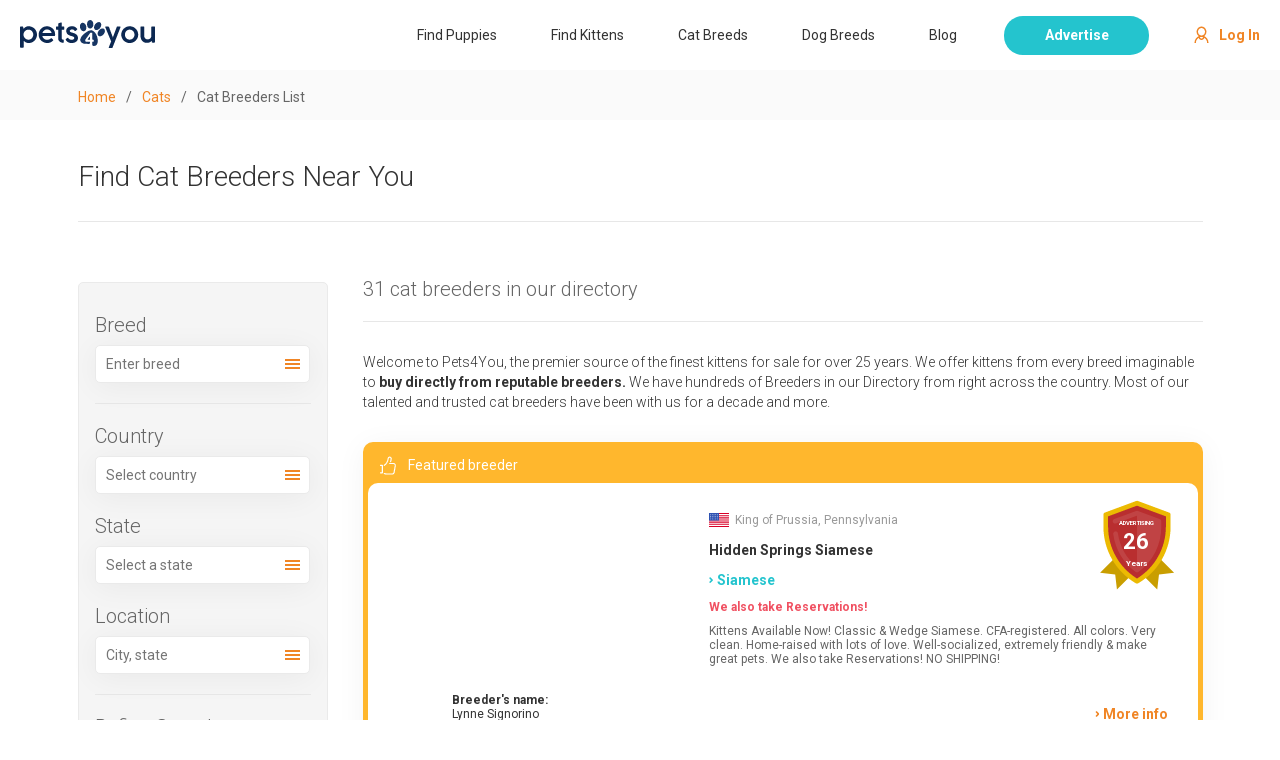

--- FILE ---
content_type: text/html; charset=utf-8
request_url: https://www.pets4you.com/cats/breeders
body_size: 73757
content:
<!DOCTYPE html><html lang="en"><head><link rel="stylesheet" data-href="https://fonts.googleapis.com/css2?family=Roboto:wght@300;400;500;700"/><link rel="preconnect" href="https://fonts.gstatic.com" crossorigin /><meta charSet="utf-8"/><meta http-equiv="Cache-Control" content="no-cache, no-store, must-revalidate"/><meta http-equiv="Pragma" content="no-cache"/><meta http-equiv="Expires" content="0"/><meta name="viewport" content="width=device-width, initial-scale=1.0, maximum-scale=1.0, user-scalable=no"/><meta property="fb:app_id" content="1040704356388603"/><link rel="shortcut icon" type="image/png" href="/icons/favicon.png"/><script type="application/ld+json">
  {
    "@context": "http://www.schema.org",
    "@type": "WebSite",
    "name": "Pets4You",
    "url": "https://www.pets4you.com",
    "inLanguage": "en-US",
    "potentialAction": {
      "@type": "SearchAction",
      "target": {
        "@type": "EntryPoint",
        "urlTemplate": "https://www.pets4you.com/?s={search_term_string}"
      },
      "query-input": {
        "@type": "PropertyValueSpecification",
        "valueRequired": "http://schema.org/True",
        "valueName": "search_term_string"
      }
    }
  }
</script><script type="application/ld+json">
  {
    "@context": "http://www.schema.org",
    "@type": "Organization",
    "@id": "https://www.pets4you.com/#organization",
    "name": "Pets4You",
    "legalName": "Wuuff, Inc.",
    "url": "https://www.pets4you.com",
    "foundingDate": "1994",
    "sameAs": "https://www.facebook.com/pets4youcom/",
    "description": "Pets4You.com was the 1st Directory created specifically for Breeders on the Internet in 1994. Since then, Pets4You, has become a premier source to find Puppies and Kittens for Sale mainly in the United States and Canada.",
    "logo": {
      "@type": "ImageObject",
      "url": "https://res.cloudinary.com/wuuff/image/upload/v1616594209/logo/pets_logo.png",
      "caption": "Pets4You logo"
    },
    "address": {
      "@type": "PostalAddress",
      "streetAddress": "7901 4th St N STE 300",
      "addressRegion": "Florida",
      "addressLocality": "Saint Petersburg",
      "postalCode": "33702",
      "addressCountry": "USA"
    },
    "contactPoint": {
      "@type": "ContactPoint",
      "contactType": "customer support",
      "email": "customers@pets4you.com",
      "telephone": "+1-727-495-6925"
    }
  }
</script><script src="//widget.manychat.com/408664032599454.js" defer=""></script><script src="https://mccdn.me/assets/js/widget.js" defer=""></script><script type="text/javascript" src="//monu.delivery/site/3/0/f20db5-5c7c-4a03-9384-2d604081aa4b.js" data-cfasync="false"></script><script async="">(function(w,d,s,l,i){w[l]=w[l]||[];w[l].push({'gtm.start':
                  new Date().getTime(),event:'gtm.js'});var f=d.getElementsByTagName(s)[0],
                  j=d.createElement(s),dl=l!='dataLayer'?'&l='+l:'';j.async=true;j.src=
                  'https://www.googletagmanager.com/gtm.js?id='+i+dl;f.parentNode.insertBefore(j,f);
                })(window,document,'script','dataLayer','GTM-5826MR');</script><link rel="canonical" href="https://www.pets4you.com/cats/breeders"/><title>Find Cat Breeders Near Me | Pets4You</title><meta name="robots" content="index,follow"/><meta name="googlebot" content="index,follow"/><meta name="description" content="Find Reputable Cat Breeders near you. Whether you are searching for kittens or cats, buy one directly from a trusted Cattery."/><meta property="og:title" content="Find Cat Breeders Near Me | Pets4You"/><meta property="og:description" content="Find Reputable Cat Breeders near you. Whether you are searching for kittens or cats, buy one directly from a trusted Cattery."/><meta property="og:url" content="https://www.pets4you.com/cats/breeders"/><meta property="og:type" content="website"/><meta property="og:image" content="https://images.prismic.io/pets4you/ee3dae13-33f9-4491-b894-0ea71ca26211_Pets4You-Home.png?auto=compress,format&amp;rect=0,0,2880,956&amp;w=1440&amp;h=478"/><meta property="og:image:alt" content="Pets4you.com"/><meta property="og:image:width" content="1440"/><meta property="og:image:height" content="478"/><meta property="og:site_name" content="Pets4You.com"/><meta name="keywords" content=""/><script data-ad-client="ca-pub-4379872380104178" async="" src="https://pagead2.googlesyndication.com/pagead/js/adsbygoogle.js"></script><script type="application/ld+json">{
    "@context": "https://schema.org",
    "@type": "BreadcrumbList",
    "itemListElement": [
      {
        "@type": "ListItem",
        "position": 1,
        "item": {
          "@id": "https://www.pets4you.com",
          "name": "Home"
        }
      },{
        "@type": "ListItem",
        "position": 2,
        "item": {
          "@id": "https://www.pet4you.com/cats",
          "name": "Cats"
        }
      },{
        "@type": "ListItem",
        "position": 3,
        "item": {
          "@id": "https://www.pet4you.com/cats/breeders",
          "name": "Cat Breeders List"
        }
      }
     ]
  }</script><meta name="next-head-count" content="30"/><link rel="preload" href="/_next/static/css/4acfbdae3d6e658e952b.css" as="style"/><link rel="stylesheet" href="/_next/static/css/4acfbdae3d6e658e952b.css" data-n-g=""/><noscript data-n-css=""></noscript><script defer="" nomodule="" src="/_next/static/chunks/polyfills-e7a279300235e161e32a.js"></script><script src="/_next/static/chunks/webpack-67eee1702d65f2c4e511.js" defer=""></script><script src="/_next/static/chunks/framework-607e8324c371ed62b4f7.js" defer=""></script><script src="/_next/static/chunks/main-00446a69f49d38f42bfe.js" defer=""></script><script src="/_next/static/chunks/pages/_app-a471d788b71287d48c49.js" defer=""></script><script src="/_next/static/chunks/810-65fe1bce2562106567ba.js" defer=""></script><script src="/_next/static/chunks/pages/cats/%5Bslug%5D-31e716e44fac767735ae.js" defer=""></script><script src="/_next/static/AWJivYOCl17rvJCT0fM1z/_buildManifest.js" defer=""></script><script src="/_next/static/AWJivYOCl17rvJCT0fM1z/_ssgManifest.js" defer=""></script><style data-href="https://fonts.googleapis.com/css2?family=Roboto:wght@300;400;500;700">@font-face{font-family:'Roboto';font-style:normal;font-weight:300;font-stretch:normal;src:url(https://fonts.gstatic.com/s/roboto/v48/KFOMCnqEu92Fr1ME7kSn66aGLdTylUAMQXC89YmC2DPNWuaabWmQ.woff) format('woff')}@font-face{font-family:'Roboto';font-style:normal;font-weight:400;font-stretch:normal;src:url(https://fonts.gstatic.com/s/roboto/v48/KFOMCnqEu92Fr1ME7kSn66aGLdTylUAMQXC89YmC2DPNWubEbWmQ.woff) format('woff')}@font-face{font-family:'Roboto';font-style:normal;font-weight:500;font-stretch:normal;src:url(https://fonts.gstatic.com/s/roboto/v48/KFOMCnqEu92Fr1ME7kSn66aGLdTylUAMQXC89YmC2DPNWub2bWmQ.woff) format('woff')}@font-face{font-family:'Roboto';font-style:normal;font-weight:700;font-stretch:normal;src:url(https://fonts.gstatic.com/s/roboto/v48/KFOMCnqEu92Fr1ME7kSn66aGLdTylUAMQXC89YmC2DPNWuYjammQ.woff) format('woff')}@font-face{font-family:'Roboto';font-style:normal;font-weight:300;font-stretch:100%;src:url(https://fonts.gstatic.com/s/roboto/v48/KFO7CnqEu92Fr1ME7kSn66aGLdTylUAMa3GUBHMdazTgWw.woff2) format('woff2');unicode-range:U+0460-052F,U+1C80-1C8A,U+20B4,U+2DE0-2DFF,U+A640-A69F,U+FE2E-FE2F}@font-face{font-family:'Roboto';font-style:normal;font-weight:300;font-stretch:100%;src:url(https://fonts.gstatic.com/s/roboto/v48/KFO7CnqEu92Fr1ME7kSn66aGLdTylUAMa3iUBHMdazTgWw.woff2) format('woff2');unicode-range:U+0301,U+0400-045F,U+0490-0491,U+04B0-04B1,U+2116}@font-face{font-family:'Roboto';font-style:normal;font-weight:300;font-stretch:100%;src:url(https://fonts.gstatic.com/s/roboto/v48/KFO7CnqEu92Fr1ME7kSn66aGLdTylUAMa3CUBHMdazTgWw.woff2) format('woff2');unicode-range:U+1F00-1FFF}@font-face{font-family:'Roboto';font-style:normal;font-weight:300;font-stretch:100%;src:url(https://fonts.gstatic.com/s/roboto/v48/KFO7CnqEu92Fr1ME7kSn66aGLdTylUAMa3-UBHMdazTgWw.woff2) format('woff2');unicode-range:U+0370-0377,U+037A-037F,U+0384-038A,U+038C,U+038E-03A1,U+03A3-03FF}@font-face{font-family:'Roboto';font-style:normal;font-weight:300;font-stretch:100%;src:url(https://fonts.gstatic.com/s/roboto/v48/KFO7CnqEu92Fr1ME7kSn66aGLdTylUAMawCUBHMdazTgWw.woff2) format('woff2');unicode-range:U+0302-0303,U+0305,U+0307-0308,U+0310,U+0312,U+0315,U+031A,U+0326-0327,U+032C,U+032F-0330,U+0332-0333,U+0338,U+033A,U+0346,U+034D,U+0391-03A1,U+03A3-03A9,U+03B1-03C9,U+03D1,U+03D5-03D6,U+03F0-03F1,U+03F4-03F5,U+2016-2017,U+2034-2038,U+203C,U+2040,U+2043,U+2047,U+2050,U+2057,U+205F,U+2070-2071,U+2074-208E,U+2090-209C,U+20D0-20DC,U+20E1,U+20E5-20EF,U+2100-2112,U+2114-2115,U+2117-2121,U+2123-214F,U+2190,U+2192,U+2194-21AE,U+21B0-21E5,U+21F1-21F2,U+21F4-2211,U+2213-2214,U+2216-22FF,U+2308-230B,U+2310,U+2319,U+231C-2321,U+2336-237A,U+237C,U+2395,U+239B-23B7,U+23D0,U+23DC-23E1,U+2474-2475,U+25AF,U+25B3,U+25B7,U+25BD,U+25C1,U+25CA,U+25CC,U+25FB,U+266D-266F,U+27C0-27FF,U+2900-2AFF,U+2B0E-2B11,U+2B30-2B4C,U+2BFE,U+3030,U+FF5B,U+FF5D,U+1D400-1D7FF,U+1EE00-1EEFF}@font-face{font-family:'Roboto';font-style:normal;font-weight:300;font-stretch:100%;src:url(https://fonts.gstatic.com/s/roboto/v48/KFO7CnqEu92Fr1ME7kSn66aGLdTylUAMaxKUBHMdazTgWw.woff2) format('woff2');unicode-range:U+0001-000C,U+000E-001F,U+007F-009F,U+20DD-20E0,U+20E2-20E4,U+2150-218F,U+2190,U+2192,U+2194-2199,U+21AF,U+21E6-21F0,U+21F3,U+2218-2219,U+2299,U+22C4-22C6,U+2300-243F,U+2440-244A,U+2460-24FF,U+25A0-27BF,U+2800-28FF,U+2921-2922,U+2981,U+29BF,U+29EB,U+2B00-2BFF,U+4DC0-4DFF,U+FFF9-FFFB,U+10140-1018E,U+10190-1019C,U+101A0,U+101D0-101FD,U+102E0-102FB,U+10E60-10E7E,U+1D2C0-1D2D3,U+1D2E0-1D37F,U+1F000-1F0FF,U+1F100-1F1AD,U+1F1E6-1F1FF,U+1F30D-1F30F,U+1F315,U+1F31C,U+1F31E,U+1F320-1F32C,U+1F336,U+1F378,U+1F37D,U+1F382,U+1F393-1F39F,U+1F3A7-1F3A8,U+1F3AC-1F3AF,U+1F3C2,U+1F3C4-1F3C6,U+1F3CA-1F3CE,U+1F3D4-1F3E0,U+1F3ED,U+1F3F1-1F3F3,U+1F3F5-1F3F7,U+1F408,U+1F415,U+1F41F,U+1F426,U+1F43F,U+1F441-1F442,U+1F444,U+1F446-1F449,U+1F44C-1F44E,U+1F453,U+1F46A,U+1F47D,U+1F4A3,U+1F4B0,U+1F4B3,U+1F4B9,U+1F4BB,U+1F4BF,U+1F4C8-1F4CB,U+1F4D6,U+1F4DA,U+1F4DF,U+1F4E3-1F4E6,U+1F4EA-1F4ED,U+1F4F7,U+1F4F9-1F4FB,U+1F4FD-1F4FE,U+1F503,U+1F507-1F50B,U+1F50D,U+1F512-1F513,U+1F53E-1F54A,U+1F54F-1F5FA,U+1F610,U+1F650-1F67F,U+1F687,U+1F68D,U+1F691,U+1F694,U+1F698,U+1F6AD,U+1F6B2,U+1F6B9-1F6BA,U+1F6BC,U+1F6C6-1F6CF,U+1F6D3-1F6D7,U+1F6E0-1F6EA,U+1F6F0-1F6F3,U+1F6F7-1F6FC,U+1F700-1F7FF,U+1F800-1F80B,U+1F810-1F847,U+1F850-1F859,U+1F860-1F887,U+1F890-1F8AD,U+1F8B0-1F8BB,U+1F8C0-1F8C1,U+1F900-1F90B,U+1F93B,U+1F946,U+1F984,U+1F996,U+1F9E9,U+1FA00-1FA6F,U+1FA70-1FA7C,U+1FA80-1FA89,U+1FA8F-1FAC6,U+1FACE-1FADC,U+1FADF-1FAE9,U+1FAF0-1FAF8,U+1FB00-1FBFF}@font-face{font-family:'Roboto';font-style:normal;font-weight:300;font-stretch:100%;src:url(https://fonts.gstatic.com/s/roboto/v48/KFO7CnqEu92Fr1ME7kSn66aGLdTylUAMa3OUBHMdazTgWw.woff2) format('woff2');unicode-range:U+0102-0103,U+0110-0111,U+0128-0129,U+0168-0169,U+01A0-01A1,U+01AF-01B0,U+0300-0301,U+0303-0304,U+0308-0309,U+0323,U+0329,U+1EA0-1EF9,U+20AB}@font-face{font-family:'Roboto';font-style:normal;font-weight:300;font-stretch:100%;src:url(https://fonts.gstatic.com/s/roboto/v48/KFO7CnqEu92Fr1ME7kSn66aGLdTylUAMa3KUBHMdazTgWw.woff2) format('woff2');unicode-range:U+0100-02BA,U+02BD-02C5,U+02C7-02CC,U+02CE-02D7,U+02DD-02FF,U+0304,U+0308,U+0329,U+1D00-1DBF,U+1E00-1E9F,U+1EF2-1EFF,U+2020,U+20A0-20AB,U+20AD-20C0,U+2113,U+2C60-2C7F,U+A720-A7FF}@font-face{font-family:'Roboto';font-style:normal;font-weight:300;font-stretch:100%;src:url(https://fonts.gstatic.com/s/roboto/v48/KFO7CnqEu92Fr1ME7kSn66aGLdTylUAMa3yUBHMdazQ.woff2) format('woff2');unicode-range:U+0000-00FF,U+0131,U+0152-0153,U+02BB-02BC,U+02C6,U+02DA,U+02DC,U+0304,U+0308,U+0329,U+2000-206F,U+20AC,U+2122,U+2191,U+2193,U+2212,U+2215,U+FEFF,U+FFFD}@font-face{font-family:'Roboto';font-style:normal;font-weight:400;font-stretch:100%;src:url(https://fonts.gstatic.com/s/roboto/v48/KFO7CnqEu92Fr1ME7kSn66aGLdTylUAMa3GUBHMdazTgWw.woff2) format('woff2');unicode-range:U+0460-052F,U+1C80-1C8A,U+20B4,U+2DE0-2DFF,U+A640-A69F,U+FE2E-FE2F}@font-face{font-family:'Roboto';font-style:normal;font-weight:400;font-stretch:100%;src:url(https://fonts.gstatic.com/s/roboto/v48/KFO7CnqEu92Fr1ME7kSn66aGLdTylUAMa3iUBHMdazTgWw.woff2) format('woff2');unicode-range:U+0301,U+0400-045F,U+0490-0491,U+04B0-04B1,U+2116}@font-face{font-family:'Roboto';font-style:normal;font-weight:400;font-stretch:100%;src:url(https://fonts.gstatic.com/s/roboto/v48/KFO7CnqEu92Fr1ME7kSn66aGLdTylUAMa3CUBHMdazTgWw.woff2) format('woff2');unicode-range:U+1F00-1FFF}@font-face{font-family:'Roboto';font-style:normal;font-weight:400;font-stretch:100%;src:url(https://fonts.gstatic.com/s/roboto/v48/KFO7CnqEu92Fr1ME7kSn66aGLdTylUAMa3-UBHMdazTgWw.woff2) format('woff2');unicode-range:U+0370-0377,U+037A-037F,U+0384-038A,U+038C,U+038E-03A1,U+03A3-03FF}@font-face{font-family:'Roboto';font-style:normal;font-weight:400;font-stretch:100%;src:url(https://fonts.gstatic.com/s/roboto/v48/KFO7CnqEu92Fr1ME7kSn66aGLdTylUAMawCUBHMdazTgWw.woff2) format('woff2');unicode-range:U+0302-0303,U+0305,U+0307-0308,U+0310,U+0312,U+0315,U+031A,U+0326-0327,U+032C,U+032F-0330,U+0332-0333,U+0338,U+033A,U+0346,U+034D,U+0391-03A1,U+03A3-03A9,U+03B1-03C9,U+03D1,U+03D5-03D6,U+03F0-03F1,U+03F4-03F5,U+2016-2017,U+2034-2038,U+203C,U+2040,U+2043,U+2047,U+2050,U+2057,U+205F,U+2070-2071,U+2074-208E,U+2090-209C,U+20D0-20DC,U+20E1,U+20E5-20EF,U+2100-2112,U+2114-2115,U+2117-2121,U+2123-214F,U+2190,U+2192,U+2194-21AE,U+21B0-21E5,U+21F1-21F2,U+21F4-2211,U+2213-2214,U+2216-22FF,U+2308-230B,U+2310,U+2319,U+231C-2321,U+2336-237A,U+237C,U+2395,U+239B-23B7,U+23D0,U+23DC-23E1,U+2474-2475,U+25AF,U+25B3,U+25B7,U+25BD,U+25C1,U+25CA,U+25CC,U+25FB,U+266D-266F,U+27C0-27FF,U+2900-2AFF,U+2B0E-2B11,U+2B30-2B4C,U+2BFE,U+3030,U+FF5B,U+FF5D,U+1D400-1D7FF,U+1EE00-1EEFF}@font-face{font-family:'Roboto';font-style:normal;font-weight:400;font-stretch:100%;src:url(https://fonts.gstatic.com/s/roboto/v48/KFO7CnqEu92Fr1ME7kSn66aGLdTylUAMaxKUBHMdazTgWw.woff2) format('woff2');unicode-range:U+0001-000C,U+000E-001F,U+007F-009F,U+20DD-20E0,U+20E2-20E4,U+2150-218F,U+2190,U+2192,U+2194-2199,U+21AF,U+21E6-21F0,U+21F3,U+2218-2219,U+2299,U+22C4-22C6,U+2300-243F,U+2440-244A,U+2460-24FF,U+25A0-27BF,U+2800-28FF,U+2921-2922,U+2981,U+29BF,U+29EB,U+2B00-2BFF,U+4DC0-4DFF,U+FFF9-FFFB,U+10140-1018E,U+10190-1019C,U+101A0,U+101D0-101FD,U+102E0-102FB,U+10E60-10E7E,U+1D2C0-1D2D3,U+1D2E0-1D37F,U+1F000-1F0FF,U+1F100-1F1AD,U+1F1E6-1F1FF,U+1F30D-1F30F,U+1F315,U+1F31C,U+1F31E,U+1F320-1F32C,U+1F336,U+1F378,U+1F37D,U+1F382,U+1F393-1F39F,U+1F3A7-1F3A8,U+1F3AC-1F3AF,U+1F3C2,U+1F3C4-1F3C6,U+1F3CA-1F3CE,U+1F3D4-1F3E0,U+1F3ED,U+1F3F1-1F3F3,U+1F3F5-1F3F7,U+1F408,U+1F415,U+1F41F,U+1F426,U+1F43F,U+1F441-1F442,U+1F444,U+1F446-1F449,U+1F44C-1F44E,U+1F453,U+1F46A,U+1F47D,U+1F4A3,U+1F4B0,U+1F4B3,U+1F4B9,U+1F4BB,U+1F4BF,U+1F4C8-1F4CB,U+1F4D6,U+1F4DA,U+1F4DF,U+1F4E3-1F4E6,U+1F4EA-1F4ED,U+1F4F7,U+1F4F9-1F4FB,U+1F4FD-1F4FE,U+1F503,U+1F507-1F50B,U+1F50D,U+1F512-1F513,U+1F53E-1F54A,U+1F54F-1F5FA,U+1F610,U+1F650-1F67F,U+1F687,U+1F68D,U+1F691,U+1F694,U+1F698,U+1F6AD,U+1F6B2,U+1F6B9-1F6BA,U+1F6BC,U+1F6C6-1F6CF,U+1F6D3-1F6D7,U+1F6E0-1F6EA,U+1F6F0-1F6F3,U+1F6F7-1F6FC,U+1F700-1F7FF,U+1F800-1F80B,U+1F810-1F847,U+1F850-1F859,U+1F860-1F887,U+1F890-1F8AD,U+1F8B0-1F8BB,U+1F8C0-1F8C1,U+1F900-1F90B,U+1F93B,U+1F946,U+1F984,U+1F996,U+1F9E9,U+1FA00-1FA6F,U+1FA70-1FA7C,U+1FA80-1FA89,U+1FA8F-1FAC6,U+1FACE-1FADC,U+1FADF-1FAE9,U+1FAF0-1FAF8,U+1FB00-1FBFF}@font-face{font-family:'Roboto';font-style:normal;font-weight:400;font-stretch:100%;src:url(https://fonts.gstatic.com/s/roboto/v48/KFO7CnqEu92Fr1ME7kSn66aGLdTylUAMa3OUBHMdazTgWw.woff2) format('woff2');unicode-range:U+0102-0103,U+0110-0111,U+0128-0129,U+0168-0169,U+01A0-01A1,U+01AF-01B0,U+0300-0301,U+0303-0304,U+0308-0309,U+0323,U+0329,U+1EA0-1EF9,U+20AB}@font-face{font-family:'Roboto';font-style:normal;font-weight:400;font-stretch:100%;src:url(https://fonts.gstatic.com/s/roboto/v48/KFO7CnqEu92Fr1ME7kSn66aGLdTylUAMa3KUBHMdazTgWw.woff2) format('woff2');unicode-range:U+0100-02BA,U+02BD-02C5,U+02C7-02CC,U+02CE-02D7,U+02DD-02FF,U+0304,U+0308,U+0329,U+1D00-1DBF,U+1E00-1E9F,U+1EF2-1EFF,U+2020,U+20A0-20AB,U+20AD-20C0,U+2113,U+2C60-2C7F,U+A720-A7FF}@font-face{font-family:'Roboto';font-style:normal;font-weight:400;font-stretch:100%;src:url(https://fonts.gstatic.com/s/roboto/v48/KFO7CnqEu92Fr1ME7kSn66aGLdTylUAMa3yUBHMdazQ.woff2) format('woff2');unicode-range:U+0000-00FF,U+0131,U+0152-0153,U+02BB-02BC,U+02C6,U+02DA,U+02DC,U+0304,U+0308,U+0329,U+2000-206F,U+20AC,U+2122,U+2191,U+2193,U+2212,U+2215,U+FEFF,U+FFFD}@font-face{font-family:'Roboto';font-style:normal;font-weight:500;font-stretch:100%;src:url(https://fonts.gstatic.com/s/roboto/v48/KFO7CnqEu92Fr1ME7kSn66aGLdTylUAMa3GUBHMdazTgWw.woff2) format('woff2');unicode-range:U+0460-052F,U+1C80-1C8A,U+20B4,U+2DE0-2DFF,U+A640-A69F,U+FE2E-FE2F}@font-face{font-family:'Roboto';font-style:normal;font-weight:500;font-stretch:100%;src:url(https://fonts.gstatic.com/s/roboto/v48/KFO7CnqEu92Fr1ME7kSn66aGLdTylUAMa3iUBHMdazTgWw.woff2) format('woff2');unicode-range:U+0301,U+0400-045F,U+0490-0491,U+04B0-04B1,U+2116}@font-face{font-family:'Roboto';font-style:normal;font-weight:500;font-stretch:100%;src:url(https://fonts.gstatic.com/s/roboto/v48/KFO7CnqEu92Fr1ME7kSn66aGLdTylUAMa3CUBHMdazTgWw.woff2) format('woff2');unicode-range:U+1F00-1FFF}@font-face{font-family:'Roboto';font-style:normal;font-weight:500;font-stretch:100%;src:url(https://fonts.gstatic.com/s/roboto/v48/KFO7CnqEu92Fr1ME7kSn66aGLdTylUAMa3-UBHMdazTgWw.woff2) format('woff2');unicode-range:U+0370-0377,U+037A-037F,U+0384-038A,U+038C,U+038E-03A1,U+03A3-03FF}@font-face{font-family:'Roboto';font-style:normal;font-weight:500;font-stretch:100%;src:url(https://fonts.gstatic.com/s/roboto/v48/KFO7CnqEu92Fr1ME7kSn66aGLdTylUAMawCUBHMdazTgWw.woff2) format('woff2');unicode-range:U+0302-0303,U+0305,U+0307-0308,U+0310,U+0312,U+0315,U+031A,U+0326-0327,U+032C,U+032F-0330,U+0332-0333,U+0338,U+033A,U+0346,U+034D,U+0391-03A1,U+03A3-03A9,U+03B1-03C9,U+03D1,U+03D5-03D6,U+03F0-03F1,U+03F4-03F5,U+2016-2017,U+2034-2038,U+203C,U+2040,U+2043,U+2047,U+2050,U+2057,U+205F,U+2070-2071,U+2074-208E,U+2090-209C,U+20D0-20DC,U+20E1,U+20E5-20EF,U+2100-2112,U+2114-2115,U+2117-2121,U+2123-214F,U+2190,U+2192,U+2194-21AE,U+21B0-21E5,U+21F1-21F2,U+21F4-2211,U+2213-2214,U+2216-22FF,U+2308-230B,U+2310,U+2319,U+231C-2321,U+2336-237A,U+237C,U+2395,U+239B-23B7,U+23D0,U+23DC-23E1,U+2474-2475,U+25AF,U+25B3,U+25B7,U+25BD,U+25C1,U+25CA,U+25CC,U+25FB,U+266D-266F,U+27C0-27FF,U+2900-2AFF,U+2B0E-2B11,U+2B30-2B4C,U+2BFE,U+3030,U+FF5B,U+FF5D,U+1D400-1D7FF,U+1EE00-1EEFF}@font-face{font-family:'Roboto';font-style:normal;font-weight:500;font-stretch:100%;src:url(https://fonts.gstatic.com/s/roboto/v48/KFO7CnqEu92Fr1ME7kSn66aGLdTylUAMaxKUBHMdazTgWw.woff2) format('woff2');unicode-range:U+0001-000C,U+000E-001F,U+007F-009F,U+20DD-20E0,U+20E2-20E4,U+2150-218F,U+2190,U+2192,U+2194-2199,U+21AF,U+21E6-21F0,U+21F3,U+2218-2219,U+2299,U+22C4-22C6,U+2300-243F,U+2440-244A,U+2460-24FF,U+25A0-27BF,U+2800-28FF,U+2921-2922,U+2981,U+29BF,U+29EB,U+2B00-2BFF,U+4DC0-4DFF,U+FFF9-FFFB,U+10140-1018E,U+10190-1019C,U+101A0,U+101D0-101FD,U+102E0-102FB,U+10E60-10E7E,U+1D2C0-1D2D3,U+1D2E0-1D37F,U+1F000-1F0FF,U+1F100-1F1AD,U+1F1E6-1F1FF,U+1F30D-1F30F,U+1F315,U+1F31C,U+1F31E,U+1F320-1F32C,U+1F336,U+1F378,U+1F37D,U+1F382,U+1F393-1F39F,U+1F3A7-1F3A8,U+1F3AC-1F3AF,U+1F3C2,U+1F3C4-1F3C6,U+1F3CA-1F3CE,U+1F3D4-1F3E0,U+1F3ED,U+1F3F1-1F3F3,U+1F3F5-1F3F7,U+1F408,U+1F415,U+1F41F,U+1F426,U+1F43F,U+1F441-1F442,U+1F444,U+1F446-1F449,U+1F44C-1F44E,U+1F453,U+1F46A,U+1F47D,U+1F4A3,U+1F4B0,U+1F4B3,U+1F4B9,U+1F4BB,U+1F4BF,U+1F4C8-1F4CB,U+1F4D6,U+1F4DA,U+1F4DF,U+1F4E3-1F4E6,U+1F4EA-1F4ED,U+1F4F7,U+1F4F9-1F4FB,U+1F4FD-1F4FE,U+1F503,U+1F507-1F50B,U+1F50D,U+1F512-1F513,U+1F53E-1F54A,U+1F54F-1F5FA,U+1F610,U+1F650-1F67F,U+1F687,U+1F68D,U+1F691,U+1F694,U+1F698,U+1F6AD,U+1F6B2,U+1F6B9-1F6BA,U+1F6BC,U+1F6C6-1F6CF,U+1F6D3-1F6D7,U+1F6E0-1F6EA,U+1F6F0-1F6F3,U+1F6F7-1F6FC,U+1F700-1F7FF,U+1F800-1F80B,U+1F810-1F847,U+1F850-1F859,U+1F860-1F887,U+1F890-1F8AD,U+1F8B0-1F8BB,U+1F8C0-1F8C1,U+1F900-1F90B,U+1F93B,U+1F946,U+1F984,U+1F996,U+1F9E9,U+1FA00-1FA6F,U+1FA70-1FA7C,U+1FA80-1FA89,U+1FA8F-1FAC6,U+1FACE-1FADC,U+1FADF-1FAE9,U+1FAF0-1FAF8,U+1FB00-1FBFF}@font-face{font-family:'Roboto';font-style:normal;font-weight:500;font-stretch:100%;src:url(https://fonts.gstatic.com/s/roboto/v48/KFO7CnqEu92Fr1ME7kSn66aGLdTylUAMa3OUBHMdazTgWw.woff2) format('woff2');unicode-range:U+0102-0103,U+0110-0111,U+0128-0129,U+0168-0169,U+01A0-01A1,U+01AF-01B0,U+0300-0301,U+0303-0304,U+0308-0309,U+0323,U+0329,U+1EA0-1EF9,U+20AB}@font-face{font-family:'Roboto';font-style:normal;font-weight:500;font-stretch:100%;src:url(https://fonts.gstatic.com/s/roboto/v48/KFO7CnqEu92Fr1ME7kSn66aGLdTylUAMa3KUBHMdazTgWw.woff2) format('woff2');unicode-range:U+0100-02BA,U+02BD-02C5,U+02C7-02CC,U+02CE-02D7,U+02DD-02FF,U+0304,U+0308,U+0329,U+1D00-1DBF,U+1E00-1E9F,U+1EF2-1EFF,U+2020,U+20A0-20AB,U+20AD-20C0,U+2113,U+2C60-2C7F,U+A720-A7FF}@font-face{font-family:'Roboto';font-style:normal;font-weight:500;font-stretch:100%;src:url(https://fonts.gstatic.com/s/roboto/v48/KFO7CnqEu92Fr1ME7kSn66aGLdTylUAMa3yUBHMdazQ.woff2) format('woff2');unicode-range:U+0000-00FF,U+0131,U+0152-0153,U+02BB-02BC,U+02C6,U+02DA,U+02DC,U+0304,U+0308,U+0329,U+2000-206F,U+20AC,U+2122,U+2191,U+2193,U+2212,U+2215,U+FEFF,U+FFFD}@font-face{font-family:'Roboto';font-style:normal;font-weight:700;font-stretch:100%;src:url(https://fonts.gstatic.com/s/roboto/v48/KFO7CnqEu92Fr1ME7kSn66aGLdTylUAMa3GUBHMdazTgWw.woff2) format('woff2');unicode-range:U+0460-052F,U+1C80-1C8A,U+20B4,U+2DE0-2DFF,U+A640-A69F,U+FE2E-FE2F}@font-face{font-family:'Roboto';font-style:normal;font-weight:700;font-stretch:100%;src:url(https://fonts.gstatic.com/s/roboto/v48/KFO7CnqEu92Fr1ME7kSn66aGLdTylUAMa3iUBHMdazTgWw.woff2) format('woff2');unicode-range:U+0301,U+0400-045F,U+0490-0491,U+04B0-04B1,U+2116}@font-face{font-family:'Roboto';font-style:normal;font-weight:700;font-stretch:100%;src:url(https://fonts.gstatic.com/s/roboto/v48/KFO7CnqEu92Fr1ME7kSn66aGLdTylUAMa3CUBHMdazTgWw.woff2) format('woff2');unicode-range:U+1F00-1FFF}@font-face{font-family:'Roboto';font-style:normal;font-weight:700;font-stretch:100%;src:url(https://fonts.gstatic.com/s/roboto/v48/KFO7CnqEu92Fr1ME7kSn66aGLdTylUAMa3-UBHMdazTgWw.woff2) format('woff2');unicode-range:U+0370-0377,U+037A-037F,U+0384-038A,U+038C,U+038E-03A1,U+03A3-03FF}@font-face{font-family:'Roboto';font-style:normal;font-weight:700;font-stretch:100%;src:url(https://fonts.gstatic.com/s/roboto/v48/KFO7CnqEu92Fr1ME7kSn66aGLdTylUAMawCUBHMdazTgWw.woff2) format('woff2');unicode-range:U+0302-0303,U+0305,U+0307-0308,U+0310,U+0312,U+0315,U+031A,U+0326-0327,U+032C,U+032F-0330,U+0332-0333,U+0338,U+033A,U+0346,U+034D,U+0391-03A1,U+03A3-03A9,U+03B1-03C9,U+03D1,U+03D5-03D6,U+03F0-03F1,U+03F4-03F5,U+2016-2017,U+2034-2038,U+203C,U+2040,U+2043,U+2047,U+2050,U+2057,U+205F,U+2070-2071,U+2074-208E,U+2090-209C,U+20D0-20DC,U+20E1,U+20E5-20EF,U+2100-2112,U+2114-2115,U+2117-2121,U+2123-214F,U+2190,U+2192,U+2194-21AE,U+21B0-21E5,U+21F1-21F2,U+21F4-2211,U+2213-2214,U+2216-22FF,U+2308-230B,U+2310,U+2319,U+231C-2321,U+2336-237A,U+237C,U+2395,U+239B-23B7,U+23D0,U+23DC-23E1,U+2474-2475,U+25AF,U+25B3,U+25B7,U+25BD,U+25C1,U+25CA,U+25CC,U+25FB,U+266D-266F,U+27C0-27FF,U+2900-2AFF,U+2B0E-2B11,U+2B30-2B4C,U+2BFE,U+3030,U+FF5B,U+FF5D,U+1D400-1D7FF,U+1EE00-1EEFF}@font-face{font-family:'Roboto';font-style:normal;font-weight:700;font-stretch:100%;src:url(https://fonts.gstatic.com/s/roboto/v48/KFO7CnqEu92Fr1ME7kSn66aGLdTylUAMaxKUBHMdazTgWw.woff2) format('woff2');unicode-range:U+0001-000C,U+000E-001F,U+007F-009F,U+20DD-20E0,U+20E2-20E4,U+2150-218F,U+2190,U+2192,U+2194-2199,U+21AF,U+21E6-21F0,U+21F3,U+2218-2219,U+2299,U+22C4-22C6,U+2300-243F,U+2440-244A,U+2460-24FF,U+25A0-27BF,U+2800-28FF,U+2921-2922,U+2981,U+29BF,U+29EB,U+2B00-2BFF,U+4DC0-4DFF,U+FFF9-FFFB,U+10140-1018E,U+10190-1019C,U+101A0,U+101D0-101FD,U+102E0-102FB,U+10E60-10E7E,U+1D2C0-1D2D3,U+1D2E0-1D37F,U+1F000-1F0FF,U+1F100-1F1AD,U+1F1E6-1F1FF,U+1F30D-1F30F,U+1F315,U+1F31C,U+1F31E,U+1F320-1F32C,U+1F336,U+1F378,U+1F37D,U+1F382,U+1F393-1F39F,U+1F3A7-1F3A8,U+1F3AC-1F3AF,U+1F3C2,U+1F3C4-1F3C6,U+1F3CA-1F3CE,U+1F3D4-1F3E0,U+1F3ED,U+1F3F1-1F3F3,U+1F3F5-1F3F7,U+1F408,U+1F415,U+1F41F,U+1F426,U+1F43F,U+1F441-1F442,U+1F444,U+1F446-1F449,U+1F44C-1F44E,U+1F453,U+1F46A,U+1F47D,U+1F4A3,U+1F4B0,U+1F4B3,U+1F4B9,U+1F4BB,U+1F4BF,U+1F4C8-1F4CB,U+1F4D6,U+1F4DA,U+1F4DF,U+1F4E3-1F4E6,U+1F4EA-1F4ED,U+1F4F7,U+1F4F9-1F4FB,U+1F4FD-1F4FE,U+1F503,U+1F507-1F50B,U+1F50D,U+1F512-1F513,U+1F53E-1F54A,U+1F54F-1F5FA,U+1F610,U+1F650-1F67F,U+1F687,U+1F68D,U+1F691,U+1F694,U+1F698,U+1F6AD,U+1F6B2,U+1F6B9-1F6BA,U+1F6BC,U+1F6C6-1F6CF,U+1F6D3-1F6D7,U+1F6E0-1F6EA,U+1F6F0-1F6F3,U+1F6F7-1F6FC,U+1F700-1F7FF,U+1F800-1F80B,U+1F810-1F847,U+1F850-1F859,U+1F860-1F887,U+1F890-1F8AD,U+1F8B0-1F8BB,U+1F8C0-1F8C1,U+1F900-1F90B,U+1F93B,U+1F946,U+1F984,U+1F996,U+1F9E9,U+1FA00-1FA6F,U+1FA70-1FA7C,U+1FA80-1FA89,U+1FA8F-1FAC6,U+1FACE-1FADC,U+1FADF-1FAE9,U+1FAF0-1FAF8,U+1FB00-1FBFF}@font-face{font-family:'Roboto';font-style:normal;font-weight:700;font-stretch:100%;src:url(https://fonts.gstatic.com/s/roboto/v48/KFO7CnqEu92Fr1ME7kSn66aGLdTylUAMa3OUBHMdazTgWw.woff2) format('woff2');unicode-range:U+0102-0103,U+0110-0111,U+0128-0129,U+0168-0169,U+01A0-01A1,U+01AF-01B0,U+0300-0301,U+0303-0304,U+0308-0309,U+0323,U+0329,U+1EA0-1EF9,U+20AB}@font-face{font-family:'Roboto';font-style:normal;font-weight:700;font-stretch:100%;src:url(https://fonts.gstatic.com/s/roboto/v48/KFO7CnqEu92Fr1ME7kSn66aGLdTylUAMa3KUBHMdazTgWw.woff2) format('woff2');unicode-range:U+0100-02BA,U+02BD-02C5,U+02C7-02CC,U+02CE-02D7,U+02DD-02FF,U+0304,U+0308,U+0329,U+1D00-1DBF,U+1E00-1E9F,U+1EF2-1EFF,U+2020,U+20A0-20AB,U+20AD-20C0,U+2113,U+2C60-2C7F,U+A720-A7FF}@font-face{font-family:'Roboto';font-style:normal;font-weight:700;font-stretch:100%;src:url(https://fonts.gstatic.com/s/roboto/v48/KFO7CnqEu92Fr1ME7kSn66aGLdTylUAMa3yUBHMdazQ.woff2) format('woff2');unicode-range:U+0000-00FF,U+0131,U+0152-0153,U+02BB-02BC,U+02C6,U+02DA,U+02DC,U+0304,U+0308,U+0329,U+2000-206F,U+20AC,U+2122,U+2191,U+2193,U+2212,U+2215,U+FEFF,U+FFFD}</style></head><style data-emotion-css="172v9fs">@media (max-width:767px){.css-172v9fs.ios-overlay .main-content-wrapper{opacity:0;}}</style><body class="css-172v9fs ewh0lcc0"><noscript><iframe src="https://www.googletagmanager.com/ns.html?id=GTM-5826MR" height="0" width="0" style="display:none;visibility:hidden"></iframe></noscript><div id="__next"><style data-emotion-css="1hub47a">html,body,div,span,applet,object,iframe,h1,h2,h3,h4,h5,h6,p,blockquote,pre,a,abbr,acronym,address,big,cite,code,del,dfn,em,img,ins,kbd,q,s,samp,small,strike,strong,sub,sup,tt,var,b,u,i,center,dl,dt,dd,ol,ul,li,fieldset,form,label,legend,table,caption,tbody,tfoot,thead,tr,th,td,article,aside,canvas,details,embed,figure,figcaption,footer,header,hgroup,menu,nav,output,ruby,section,summary,time,mark,audio,video{margin:0;padding:0;border:0;font-size:100%;font:inherit;vertical-align:baseline;}article,aside,details,figcaption,figure,footer,header,hgroup,menu,nav,section{display:block;}body{line-height:1;}ol,ul{list-style:none;}blockquote,q{quotes:none;}blockquote:before,blockquote:after,q:before,q:after{content:'';content:none;}table{border-collapse:collapse;border-spacing:0;}html{box-sizing:border-box;-ms-overflow-style:scrollbar;}*,*::before,*::after{box-sizing:inherit;}.container,.container-fluid,.container-sm,.container-md,.container-lg,.container-xl{width:100%;padding-right:20px;padding-left:20px;margin-right:auto;margin-left:auto;}@media (min-width:576px){.container,.container-sm{max-width:540px;}}@media (min-width:768px){.container,.container-sm,.container-md{max-width:720px;}}@media (min-width:992px){.container,.container-sm,.container-md,.container-lg{max-width:960px;}}@media (min-width:1200px){.container,.container-sm,.container-md,.container-lg,.container-xl{max-width:1165px;}}.row{display:-ms-flexbox;display:-webkit-box;display:-webkit-flex;display:-ms-flexbox;display:flex;-ms-flex-wrap:wrap;-webkit-flex-wrap:wrap;-ms-flex-wrap:wrap;flex-wrap:wrap;margin-right:-7.5px;margin-left:-7.5px;}.no-gutters{margin-right:0;margin-left:0;}.no-gutters > .col,.no-gutters > [class*="col-"]{padding-right:0;padding-left:0;}.col-1,.col-2,.col-3,.col-4,.col-5,.col-6,.col-7,.col-8,.col-9,.col-10,.col-11,.col-12,.col,.col-auto,.col-sm-1,.col-sm-2,.col-sm-3,.col-sm-4,.col-sm-5,.col-sm-6,.col-sm-7,.col-sm-8,.col-sm-9,.col-sm-10,.col-sm-11,.col-sm-12,.col-sm,.col-sm-auto,.col-md-1,.col-md-2,.col-md-3,.col-md-4,.col-md-5,.col-md-6,.col-md-7,.col-md-8,.col-md-9,.col-md-10,.col-md-11,.col-md-12,.col-md,.col-md-auto,.col-lg-1,.col-lg-2,.col-lg-3,.col-lg-4,.col-lg-5,.col-lg-6,.col-lg-7,.col-lg-8,.col-lg-9,.col-lg-10,.col-lg-11,.col-lg-12,.col-lg,.col-lg-auto,.col-xl-1,.col-xl-2,.col-xl-3,.col-xl-4,.col-xl-5,.col-xl-6,.col-xl-7,.col-xl-8,.col-xl-9,.col-xl-10,.col-xl-11,.col-xl-12,.col-xl,.col-xl-auto{position:relative;width:100%;padding-right:7.5px;padding-left:7.5px;}.col{-ms-flex-preferred-size:0;-webkit-flex-basis:0;-ms-flex-preferred-size:0;flex-basis:0;-ms-flex-positive:1;-webkit-box-flex:1;-webkit-flex-grow:1;-ms-flex-positive:1;flex-grow:1;max-width:100%;}.row-cols-1 > *{-ms-flex:0 0 100%;-webkit-flex:0 0 100%;-ms-flex:0 0 100%;flex:0 0 100%;max-width:100%;}.row-cols-2 > *{-ms-flex:0 0 50%;-webkit-flex:0 0 50%;-ms-flex:0 0 50%;flex:0 0 50%;max-width:50%;}.row-cols-3 > *{-ms-flex:0 0 33.333333%;-webkit-flex:0 0 33.333333%;-ms-flex:0 0 33.333333%;flex:0 0 33.333333%;max-width:33.333333%;}.row-cols-4 > *{-ms-flex:0 0 25%;-webkit-flex:0 0 25%;-ms-flex:0 0 25%;flex:0 0 25%;max-width:25%;}.row-cols-5 > *{-ms-flex:0 0 20%;-webkit-flex:0 0 20%;-ms-flex:0 0 20%;flex:0 0 20%;max-width:20%;}.row-cols-6 > *{-ms-flex:0 0 16.666667%;-webkit-flex:0 0 16.666667%;-ms-flex:0 0 16.666667%;flex:0 0 16.666667%;max-width:16.666667%;}.col-auto{-ms-flex:0 0 auto;-webkit-flex:0 0 auto;-ms-flex:0 0 auto;flex:0 0 auto;width:auto;max-width:100%;}.col-1{-ms-flex:0 0 8.333333%;-webkit-flex:0 0 8.333333%;-ms-flex:0 0 8.333333%;flex:0 0 8.333333%;max-width:8.333333%;}.col-2{-ms-flex:0 0 16.666667%;-webkit-flex:0 0 16.666667%;-ms-flex:0 0 16.666667%;flex:0 0 16.666667%;max-width:16.666667%;}.col-3{-ms-flex:0 0 25%;-webkit-flex:0 0 25%;-ms-flex:0 0 25%;flex:0 0 25%;max-width:25%;}.col-4{-ms-flex:0 0 33.333333%;-webkit-flex:0 0 33.333333%;-ms-flex:0 0 33.333333%;flex:0 0 33.333333%;max-width:33.333333%;}.col-5{-ms-flex:0 0 41.666667%;-webkit-flex:0 0 41.666667%;-ms-flex:0 0 41.666667%;flex:0 0 41.666667%;max-width:41.666667%;}.col-6{-ms-flex:0 0 50%;-webkit-flex:0 0 50%;-ms-flex:0 0 50%;flex:0 0 50%;max-width:50%;}.col-7{-ms-flex:0 0 58.333333%;-webkit-flex:0 0 58.333333%;-ms-flex:0 0 58.333333%;flex:0 0 58.333333%;max-width:58.333333%;}.col-8{-ms-flex:0 0 66.666667%;-webkit-flex:0 0 66.666667%;-ms-flex:0 0 66.666667%;flex:0 0 66.666667%;max-width:66.666667%;}.col-9{-ms-flex:0 0 75%;-webkit-flex:0 0 75%;-ms-flex:0 0 75%;flex:0 0 75%;max-width:75%;}.col-10{-ms-flex:0 0 83.333333%;-webkit-flex:0 0 83.333333%;-ms-flex:0 0 83.333333%;flex:0 0 83.333333%;max-width:83.333333%;}.col-11{-ms-flex:0 0 91.666667%;-webkit-flex:0 0 91.666667%;-ms-flex:0 0 91.666667%;flex:0 0 91.666667%;max-width:91.666667%;}.col-12{-ms-flex:0 0 100%;-webkit-flex:0 0 100%;-ms-flex:0 0 100%;flex:0 0 100%;max-width:100%;}.order-first{-ms-flex-order:-1;-webkit-order:-1;-ms-flex-order:-1;order:-1;}.order-last{-ms-flex-order:13;-webkit-order:13;-ms-flex-order:13;order:13;}.order-0{-ms-flex-order:0;-webkit-order:0;-ms-flex-order:0;order:0;}.order-1{-ms-flex-order:1;-webkit-order:1;-ms-flex-order:1;order:1;}.order-2{-ms-flex-order:2;-webkit-order:2;-ms-flex-order:2;order:2;}.order-3{-ms-flex-order:3;-webkit-order:3;-ms-flex-order:3;order:3;}.order-4{-ms-flex-order:4;-webkit-order:4;-ms-flex-order:4;order:4;}.order-5{-ms-flex-order:5;-webkit-order:5;-ms-flex-order:5;order:5;}.order-6{-ms-flex-order:6;-webkit-order:6;-ms-flex-order:6;order:6;}.order-7{-ms-flex-order:7;-webkit-order:7;-ms-flex-order:7;order:7;}.order-8{-ms-flex-order:8;-webkit-order:8;-ms-flex-order:8;order:8;}.order-9{-ms-flex-order:9;-webkit-order:9;-ms-flex-order:9;order:9;}.order-10{-ms-flex-order:10;-webkit-order:10;-ms-flex-order:10;order:10;}.order-11{-ms-flex-order:11;-webkit-order:11;-ms-flex-order:11;order:11;}.order-12{-ms-flex-order:12;-webkit-order:12;-ms-flex-order:12;order:12;}.offset-1{margin-left:8.333333%;}.offset-2{margin-left:16.666667%;}.offset-3{margin-left:25%;}.offset-4{margin-left:33.333333%;}.offset-5{margin-left:41.666667%;}.offset-6{margin-left:50%;}.offset-7{margin-left:58.333333%;}.offset-8{margin-left:66.666667%;}.offset-9{margin-left:75%;}.offset-10{margin-left:83.333333%;}.offset-11{margin-left:91.666667%;}@media (min-width:576px){.col-sm{-ms-flex-preferred-size:0;-webkit-flex-basis:0;-ms-flex-preferred-size:0;flex-basis:0;-ms-flex-positive:1;-webkit-box-flex:1;-webkit-flex-grow:1;-ms-flex-positive:1;flex-grow:1;max-width:100%;}.row-cols-sm-1 > *{-ms-flex:0 0 100%;-webkit-flex:0 0 100%;-ms-flex:0 0 100%;flex:0 0 100%;max-width:100%;}.row-cols-sm-2 > *{-ms-flex:0 0 50%;-webkit-flex:0 0 50%;-ms-flex:0 0 50%;flex:0 0 50%;max-width:50%;}.row-cols-sm-3 > *{-ms-flex:0 0 33.333333%;-webkit-flex:0 0 33.333333%;-ms-flex:0 0 33.333333%;flex:0 0 33.333333%;max-width:33.333333%;}.row-cols-sm-4 > *{-ms-flex:0 0 25%;-webkit-flex:0 0 25%;-ms-flex:0 0 25%;flex:0 0 25%;max-width:25%;}.row-cols-sm-5 > *{-ms-flex:0 0 20%;-webkit-flex:0 0 20%;-ms-flex:0 0 20%;flex:0 0 20%;max-width:20%;}.row-cols-sm-6 > *{-ms-flex:0 0 16.666667%;-webkit-flex:0 0 16.666667%;-ms-flex:0 0 16.666667%;flex:0 0 16.666667%;max-width:16.666667%;}.col-sm-auto{-ms-flex:0 0 auto;-webkit-flex:0 0 auto;-ms-flex:0 0 auto;flex:0 0 auto;width:auto;max-width:100%;}.col-sm-1{-ms-flex:0 0 8.333333%;-webkit-flex:0 0 8.333333%;-ms-flex:0 0 8.333333%;flex:0 0 8.333333%;max-width:8.333333%;}.col-sm-2{-ms-flex:0 0 16.666667%;-webkit-flex:0 0 16.666667%;-ms-flex:0 0 16.666667%;flex:0 0 16.666667%;max-width:16.666667%;}.col-sm-3{-ms-flex:0 0 25%;-webkit-flex:0 0 25%;-ms-flex:0 0 25%;flex:0 0 25%;max-width:25%;}.col-sm-4{-ms-flex:0 0 33.333333%;-webkit-flex:0 0 33.333333%;-ms-flex:0 0 33.333333%;flex:0 0 33.333333%;max-width:33.333333%;}.col-sm-5{-ms-flex:0 0 41.666667%;-webkit-flex:0 0 41.666667%;-ms-flex:0 0 41.666667%;flex:0 0 41.666667%;max-width:41.666667%;}.col-sm-6{-ms-flex:0 0 50%;-webkit-flex:0 0 50%;-ms-flex:0 0 50%;flex:0 0 50%;max-width:50%;}.col-sm-7{-ms-flex:0 0 58.333333%;-webkit-flex:0 0 58.333333%;-ms-flex:0 0 58.333333%;flex:0 0 58.333333%;max-width:58.333333%;}.col-sm-8{-ms-flex:0 0 66.666667%;-webkit-flex:0 0 66.666667%;-ms-flex:0 0 66.666667%;flex:0 0 66.666667%;max-width:66.666667%;}.col-sm-9{-ms-flex:0 0 75%;-webkit-flex:0 0 75%;-ms-flex:0 0 75%;flex:0 0 75%;max-width:75%;}.col-sm-10{-ms-flex:0 0 83.333333%;-webkit-flex:0 0 83.333333%;-ms-flex:0 0 83.333333%;flex:0 0 83.333333%;max-width:83.333333%;}.col-sm-11{-ms-flex:0 0 91.666667%;-webkit-flex:0 0 91.666667%;-ms-flex:0 0 91.666667%;flex:0 0 91.666667%;max-width:91.666667%;}.col-sm-12{-ms-flex:0 0 100%;-webkit-flex:0 0 100%;-ms-flex:0 0 100%;flex:0 0 100%;max-width:100%;}.order-sm-first{-ms-flex-order:-1;-webkit-order:-1;-ms-flex-order:-1;order:-1;}.order-sm-last{-ms-flex-order:13;-webkit-order:13;-ms-flex-order:13;order:13;}.order-sm-0{-ms-flex-order:0;-webkit-order:0;-ms-flex-order:0;order:0;}.order-sm-1{-ms-flex-order:1;-webkit-order:1;-ms-flex-order:1;order:1;}.order-sm-2{-ms-flex-order:2;-webkit-order:2;-ms-flex-order:2;order:2;}.order-sm-3{-ms-flex-order:3;-webkit-order:3;-ms-flex-order:3;order:3;}.order-sm-4{-ms-flex-order:4;-webkit-order:4;-ms-flex-order:4;order:4;}.order-sm-5{-ms-flex-order:5;-webkit-order:5;-ms-flex-order:5;order:5;}.order-sm-6{-ms-flex-order:6;-webkit-order:6;-ms-flex-order:6;order:6;}.order-sm-7{-ms-flex-order:7;-webkit-order:7;-ms-flex-order:7;order:7;}.order-sm-8{-ms-flex-order:8;-webkit-order:8;-ms-flex-order:8;order:8;}.order-sm-9{-ms-flex-order:9;-webkit-order:9;-ms-flex-order:9;order:9;}.order-sm-10{-ms-flex-order:10;-webkit-order:10;-ms-flex-order:10;order:10;}.order-sm-11{-ms-flex-order:11;-webkit-order:11;-ms-flex-order:11;order:11;}.order-sm-12{-ms-flex-order:12;-webkit-order:12;-ms-flex-order:12;order:12;}.offset-sm-0{margin-left:0;}.offset-sm-1{margin-left:8.333333%;}.offset-sm-2{margin-left:16.666667%;}.offset-sm-3{margin-left:25%;}.offset-sm-4{margin-left:33.333333%;}.offset-sm-5{margin-left:41.666667%;}.offset-sm-6{margin-left:50%;}.offset-sm-7{margin-left:58.333333%;}.offset-sm-8{margin-left:66.666667%;}.offset-sm-9{margin-left:75%;}.offset-sm-10{margin-left:83.333333%;}.offset-sm-11{margin-left:91.666667%;}}@media (min-width:768px){.col-md{-ms-flex-preferred-size:0;-webkit-flex-basis:0;-ms-flex-preferred-size:0;flex-basis:0;-ms-flex-positive:1;-webkit-box-flex:1;-webkit-flex-grow:1;-ms-flex-positive:1;flex-grow:1;max-width:100%;}.row-cols-md-1 > *{-ms-flex:0 0 100%;-webkit-flex:0 0 100%;-ms-flex:0 0 100%;flex:0 0 100%;max-width:100%;}.row-cols-md-2 > *{-ms-flex:0 0 50%;-webkit-flex:0 0 50%;-ms-flex:0 0 50%;flex:0 0 50%;max-width:50%;}.row-cols-md-3 > *{-ms-flex:0 0 33.333333%;-webkit-flex:0 0 33.333333%;-ms-flex:0 0 33.333333%;flex:0 0 33.333333%;max-width:33.333333%;}.row-cols-md-4 > *{-ms-flex:0 0 25%;-webkit-flex:0 0 25%;-ms-flex:0 0 25%;flex:0 0 25%;max-width:25%;}.row-cols-md-5 > *{-ms-flex:0 0 20%;-webkit-flex:0 0 20%;-ms-flex:0 0 20%;flex:0 0 20%;max-width:20%;}.row-cols-md-6 > *{-ms-flex:0 0 16.666667%;-webkit-flex:0 0 16.666667%;-ms-flex:0 0 16.666667%;flex:0 0 16.666667%;max-width:16.666667%;}.col-md-auto{-ms-flex:0 0 auto;-webkit-flex:0 0 auto;-ms-flex:0 0 auto;flex:0 0 auto;width:auto;max-width:100%;}.col-md-1{-ms-flex:0 0 8.333333%;-webkit-flex:0 0 8.333333%;-ms-flex:0 0 8.333333%;flex:0 0 8.333333%;max-width:8.333333%;}.col-md-2{-ms-flex:0 0 16.666667%;-webkit-flex:0 0 16.666667%;-ms-flex:0 0 16.666667%;flex:0 0 16.666667%;max-width:16.666667%;}.col-md-3{-ms-flex:0 0 25%;-webkit-flex:0 0 25%;-ms-flex:0 0 25%;flex:0 0 25%;max-width:25%;}.col-md-4{-ms-flex:0 0 33.333333%;-webkit-flex:0 0 33.333333%;-ms-flex:0 0 33.333333%;flex:0 0 33.333333%;max-width:33.333333%;}.col-md-5{-ms-flex:0 0 41.666667%;-webkit-flex:0 0 41.666667%;-ms-flex:0 0 41.666667%;flex:0 0 41.666667%;max-width:41.666667%;}.col-md-6{-ms-flex:0 0 50%;-webkit-flex:0 0 50%;-ms-flex:0 0 50%;flex:0 0 50%;max-width:50%;}.col-md-7{-ms-flex:0 0 58.333333%;-webkit-flex:0 0 58.333333%;-ms-flex:0 0 58.333333%;flex:0 0 58.333333%;max-width:58.333333%;}.col-md-8{-ms-flex:0 0 66.666667%;-webkit-flex:0 0 66.666667%;-ms-flex:0 0 66.666667%;flex:0 0 66.666667%;max-width:66.666667%;}.col-md-9{-ms-flex:0 0 75%;-webkit-flex:0 0 75%;-ms-flex:0 0 75%;flex:0 0 75%;max-width:75%;}.col-md-10{-ms-flex:0 0 83.333333%;-webkit-flex:0 0 83.333333%;-ms-flex:0 0 83.333333%;flex:0 0 83.333333%;max-width:83.333333%;}.col-md-11{-ms-flex:0 0 91.666667%;-webkit-flex:0 0 91.666667%;-ms-flex:0 0 91.666667%;flex:0 0 91.666667%;max-width:91.666667%;}.col-md-12{-ms-flex:0 0 100%;-webkit-flex:0 0 100%;-ms-flex:0 0 100%;flex:0 0 100%;max-width:100%;}.order-md-first{-ms-flex-order:-1;-webkit-order:-1;-ms-flex-order:-1;order:-1;}.order-md-last{-ms-flex-order:13;-webkit-order:13;-ms-flex-order:13;order:13;}.order-md-0{-ms-flex-order:0;-webkit-order:0;-ms-flex-order:0;order:0;}.order-md-1{-ms-flex-order:1;-webkit-order:1;-ms-flex-order:1;order:1;}.order-md-2{-ms-flex-order:2;-webkit-order:2;-ms-flex-order:2;order:2;}.order-md-3{-ms-flex-order:3;-webkit-order:3;-ms-flex-order:3;order:3;}.order-md-4{-ms-flex-order:4;-webkit-order:4;-ms-flex-order:4;order:4;}.order-md-5{-ms-flex-order:5;-webkit-order:5;-ms-flex-order:5;order:5;}.order-md-6{-ms-flex-order:6;-webkit-order:6;-ms-flex-order:6;order:6;}.order-md-7{-ms-flex-order:7;-webkit-order:7;-ms-flex-order:7;order:7;}.order-md-8{-ms-flex-order:8;-webkit-order:8;-ms-flex-order:8;order:8;}.order-md-9{-ms-flex-order:9;-webkit-order:9;-ms-flex-order:9;order:9;}.order-md-10{-ms-flex-order:10;-webkit-order:10;-ms-flex-order:10;order:10;}.order-md-11{-ms-flex-order:11;-webkit-order:11;-ms-flex-order:11;order:11;}.order-md-12{-ms-flex-order:12;-webkit-order:12;-ms-flex-order:12;order:12;}.offset-md-0{margin-left:0;}.offset-md-1{margin-left:8.333333%;}.offset-md-2{margin-left:16.666667%;}.offset-md-3{margin-left:25%;}.offset-md-4{margin-left:33.333333%;}.offset-md-5{margin-left:41.666667%;}.offset-md-6{margin-left:50%;}.offset-md-7{margin-left:58.333333%;}.offset-md-8{margin-left:66.666667%;}.offset-md-9{margin-left:75%;}.offset-md-10{margin-left:83.333333%;}.offset-md-11{margin-left:91.666667%;}}@media (min-width:992px){.col-lg{-ms-flex-preferred-size:0;-webkit-flex-basis:0;-ms-flex-preferred-size:0;flex-basis:0;-ms-flex-positive:1;-webkit-box-flex:1;-webkit-flex-grow:1;-ms-flex-positive:1;flex-grow:1;max-width:100%;}.row-cols-lg-1 > *{-ms-flex:0 0 100%;-webkit-flex:0 0 100%;-ms-flex:0 0 100%;flex:0 0 100%;max-width:100%;}.row-cols-lg-2 > *{-ms-flex:0 0 50%;-webkit-flex:0 0 50%;-ms-flex:0 0 50%;flex:0 0 50%;max-width:50%;}.row-cols-lg-3 > *{-ms-flex:0 0 33.333333%;-webkit-flex:0 0 33.333333%;-ms-flex:0 0 33.333333%;flex:0 0 33.333333%;max-width:33.333333%;}.row-cols-lg-4 > *{-ms-flex:0 0 25%;-webkit-flex:0 0 25%;-ms-flex:0 0 25%;flex:0 0 25%;max-width:25%;}.row-cols-lg-5 > *{-ms-flex:0 0 20%;-webkit-flex:0 0 20%;-ms-flex:0 0 20%;flex:0 0 20%;max-width:20%;}.row-cols-lg-6 > *{-ms-flex:0 0 16.666667%;-webkit-flex:0 0 16.666667%;-ms-flex:0 0 16.666667%;flex:0 0 16.666667%;max-width:16.666667%;}.col-lg-auto{-ms-flex:0 0 auto;-webkit-flex:0 0 auto;-ms-flex:0 0 auto;flex:0 0 auto;width:auto;max-width:100%;}.col-lg-1{-ms-flex:0 0 8.333333%;-webkit-flex:0 0 8.333333%;-ms-flex:0 0 8.333333%;flex:0 0 8.333333%;max-width:8.333333%;}.col-lg-2{-ms-flex:0 0 16.666667%;-webkit-flex:0 0 16.666667%;-ms-flex:0 0 16.666667%;flex:0 0 16.666667%;max-width:16.666667%;}.col-lg-3{-ms-flex:0 0 25%;-webkit-flex:0 0 25%;-ms-flex:0 0 25%;flex:0 0 25%;max-width:25%;}.col-lg-4{-ms-flex:0 0 33.333333%;-webkit-flex:0 0 33.333333%;-ms-flex:0 0 33.333333%;flex:0 0 33.333333%;max-width:33.333333%;}.col-lg-5{-ms-flex:0 0 41.666667%;-webkit-flex:0 0 41.666667%;-ms-flex:0 0 41.666667%;flex:0 0 41.666667%;max-width:41.666667%;}.col-lg-6{-ms-flex:0 0 50%;-webkit-flex:0 0 50%;-ms-flex:0 0 50%;flex:0 0 50%;max-width:50%;}.col-lg-7{-ms-flex:0 0 58.333333%;-webkit-flex:0 0 58.333333%;-ms-flex:0 0 58.333333%;flex:0 0 58.333333%;max-width:58.333333%;}.col-lg-8{-ms-flex:0 0 66.666667%;-webkit-flex:0 0 66.666667%;-ms-flex:0 0 66.666667%;flex:0 0 66.666667%;max-width:66.666667%;}.col-lg-9{-ms-flex:0 0 75%;-webkit-flex:0 0 75%;-ms-flex:0 0 75%;flex:0 0 75%;max-width:75%;}.col-lg-10{-ms-flex:0 0 83.333333%;-webkit-flex:0 0 83.333333%;-ms-flex:0 0 83.333333%;flex:0 0 83.333333%;max-width:83.333333%;}.col-lg-11{-ms-flex:0 0 91.666667%;-webkit-flex:0 0 91.666667%;-ms-flex:0 0 91.666667%;flex:0 0 91.666667%;max-width:91.666667%;}.col-lg-12{-ms-flex:0 0 100%;-webkit-flex:0 0 100%;-ms-flex:0 0 100%;flex:0 0 100%;max-width:100%;}.order-lg-first{-ms-flex-order:-1;-webkit-order:-1;-ms-flex-order:-1;order:-1;}.order-lg-last{-ms-flex-order:13;-webkit-order:13;-ms-flex-order:13;order:13;}.order-lg-0{-ms-flex-order:0;-webkit-order:0;-ms-flex-order:0;order:0;}.order-lg-1{-ms-flex-order:1;-webkit-order:1;-ms-flex-order:1;order:1;}.order-lg-2{-ms-flex-order:2;-webkit-order:2;-ms-flex-order:2;order:2;}.order-lg-3{-ms-flex-order:3;-webkit-order:3;-ms-flex-order:3;order:3;}.order-lg-4{-ms-flex-order:4;-webkit-order:4;-ms-flex-order:4;order:4;}.order-lg-5{-ms-flex-order:5;-webkit-order:5;-ms-flex-order:5;order:5;}.order-lg-6{-ms-flex-order:6;-webkit-order:6;-ms-flex-order:6;order:6;}.order-lg-7{-ms-flex-order:7;-webkit-order:7;-ms-flex-order:7;order:7;}.order-lg-8{-ms-flex-order:8;-webkit-order:8;-ms-flex-order:8;order:8;}.order-lg-9{-ms-flex-order:9;-webkit-order:9;-ms-flex-order:9;order:9;}.order-lg-10{-ms-flex-order:10;-webkit-order:10;-ms-flex-order:10;order:10;}.order-lg-11{-ms-flex-order:11;-webkit-order:11;-ms-flex-order:11;order:11;}.order-lg-12{-ms-flex-order:12;-webkit-order:12;-ms-flex-order:12;order:12;}.offset-lg-0{margin-left:0;}.offset-lg-1{margin-left:8.333333%;}.offset-lg-2{margin-left:16.666667%;}.offset-lg-3{margin-left:25%;}.offset-lg-4{margin-left:33.333333%;}.offset-lg-5{margin-left:41.666667%;}.offset-lg-6{margin-left:50%;}.offset-lg-7{margin-left:58.333333%;}.offset-lg-8{margin-left:66.666667%;}.offset-lg-9{margin-left:75%;}.offset-lg-10{margin-left:83.333333%;}.offset-lg-11{margin-left:91.666667%;}}@media (min-width:1200px){.col-xl{-ms-flex-preferred-size:0;-webkit-flex-basis:0;-ms-flex-preferred-size:0;flex-basis:0;-ms-flex-positive:1;-webkit-box-flex:1;-webkit-flex-grow:1;-ms-flex-positive:1;flex-grow:1;max-width:100%;}.row-cols-xl-1 > *{-ms-flex:0 0 100%;-webkit-flex:0 0 100%;-ms-flex:0 0 100%;flex:0 0 100%;max-width:100%;}.row-cols-xl-2 > *{-ms-flex:0 0 50%;-webkit-flex:0 0 50%;-ms-flex:0 0 50%;flex:0 0 50%;max-width:50%;}.row-cols-xl-3 > *{-ms-flex:0 0 33.333333%;-webkit-flex:0 0 33.333333%;-ms-flex:0 0 33.333333%;flex:0 0 33.333333%;max-width:33.333333%;}.row-cols-xl-4 > *{-ms-flex:0 0 25%;-webkit-flex:0 0 25%;-ms-flex:0 0 25%;flex:0 0 25%;max-width:25%;}.row-cols-xl-5 > *{-ms-flex:0 0 20%;-webkit-flex:0 0 20%;-ms-flex:0 0 20%;flex:0 0 20%;max-width:20%;}.row-cols-xl-6 > *{-ms-flex:0 0 16.666667%;-webkit-flex:0 0 16.666667%;-ms-flex:0 0 16.666667%;flex:0 0 16.666667%;max-width:16.666667%;}.col-xl-auto{-ms-flex:0 0 auto;-webkit-flex:0 0 auto;-ms-flex:0 0 auto;flex:0 0 auto;width:auto;max-width:100%;}.col-xl-1{-ms-flex:0 0 8.333333%;-webkit-flex:0 0 8.333333%;-ms-flex:0 0 8.333333%;flex:0 0 8.333333%;max-width:8.333333%;}.col-xl-2{-ms-flex:0 0 16.666667%;-webkit-flex:0 0 16.666667%;-ms-flex:0 0 16.666667%;flex:0 0 16.666667%;max-width:16.666667%;}.col-xl-3{-ms-flex:0 0 25%;-webkit-flex:0 0 25%;-ms-flex:0 0 25%;flex:0 0 25%;max-width:25%;}.col-xl-4{-ms-flex:0 0 33.333333%;-webkit-flex:0 0 33.333333%;-ms-flex:0 0 33.333333%;flex:0 0 33.333333%;max-width:33.333333%;}.col-xl-5{-ms-flex:0 0 41.666667%;-webkit-flex:0 0 41.666667%;-ms-flex:0 0 41.666667%;flex:0 0 41.666667%;max-width:41.666667%;}.col-xl-6{-ms-flex:0 0 50%;-webkit-flex:0 0 50%;-ms-flex:0 0 50%;flex:0 0 50%;max-width:50%;}.col-xl-7{-ms-flex:0 0 58.333333%;-webkit-flex:0 0 58.333333%;-ms-flex:0 0 58.333333%;flex:0 0 58.333333%;max-width:58.333333%;}.col-xl-8{-ms-flex:0 0 66.666667%;-webkit-flex:0 0 66.666667%;-ms-flex:0 0 66.666667%;flex:0 0 66.666667%;max-width:66.666667%;}.col-xl-9{-ms-flex:0 0 75%;-webkit-flex:0 0 75%;-ms-flex:0 0 75%;flex:0 0 75%;max-width:75%;}.col-xl-10{-ms-flex:0 0 83.333333%;-webkit-flex:0 0 83.333333%;-ms-flex:0 0 83.333333%;flex:0 0 83.333333%;max-width:83.333333%;}.col-xl-11{-ms-flex:0 0 91.666667%;-webkit-flex:0 0 91.666667%;-ms-flex:0 0 91.666667%;flex:0 0 91.666667%;max-width:91.666667%;}.col-xl-12{-ms-flex:0 0 100%;-webkit-flex:0 0 100%;-ms-flex:0 0 100%;flex:0 0 100%;max-width:100%;}.order-xl-first{-ms-flex-order:-1;-webkit-order:-1;-ms-flex-order:-1;order:-1;}.order-xl-last{-ms-flex-order:13;-webkit-order:13;-ms-flex-order:13;order:13;}.order-xl-0{-ms-flex-order:0;-webkit-order:0;-ms-flex-order:0;order:0;}.order-xl-1{-ms-flex-order:1;-webkit-order:1;-ms-flex-order:1;order:1;}.order-xl-2{-ms-flex-order:2;-webkit-order:2;-ms-flex-order:2;order:2;}.order-xl-3{-ms-flex-order:3;-webkit-order:3;-ms-flex-order:3;order:3;}.order-xl-4{-ms-flex-order:4;-webkit-order:4;-ms-flex-order:4;order:4;}.order-xl-5{-ms-flex-order:5;-webkit-order:5;-ms-flex-order:5;order:5;}.order-xl-6{-ms-flex-order:6;-webkit-order:6;-ms-flex-order:6;order:6;}.order-xl-7{-ms-flex-order:7;-webkit-order:7;-ms-flex-order:7;order:7;}.order-xl-8{-ms-flex-order:8;-webkit-order:8;-ms-flex-order:8;order:8;}.order-xl-9{-ms-flex-order:9;-webkit-order:9;-ms-flex-order:9;order:9;}.order-xl-10{-ms-flex-order:10;-webkit-order:10;-ms-flex-order:10;order:10;}.order-xl-11{-ms-flex-order:11;-webkit-order:11;-ms-flex-order:11;order:11;}.order-xl-12{-ms-flex-order:12;-webkit-order:12;-ms-flex-order:12;order:12;}.offset-xl-0{margin-left:0;}.offset-xl-1{margin-left:8.333333%;}.offset-xl-2{margin-left:16.666667%;}.offset-xl-3{margin-left:25%;}.offset-xl-4{margin-left:33.333333%;}.offset-xl-5{margin-left:41.666667%;}.offset-xl-6{margin-left:50%;}.offset-xl-7{margin-left:58.333333%;}.offset-xl-8{margin-left:66.666667%;}.offset-xl-9{margin-left:75%;}.offset-xl-10{margin-left:83.333333%;}.offset-xl-11{margin-left:91.666667%;}}.d-none{display:none !important;}.d-inline{display:inline !important;}.d-inline-block{display:inline-block !important;}.d-block{display:block !important;}.d-table{display:table !important;}.d-table-row{display:table-row !important;}.d-table-cell{display:table-cell !important;}.d-flex{display:-ms-flexbox !important;display:-webkit-box !important;display:-webkit-flex !important;display:-ms-flexbox !important;display:flex !important;}.d-inline-flex{display:-ms-inline-flexbox !important;display:-webkit-inline-box !important;display:-webkit-inline-flex !important;display:-ms-inline-flexbox !important;display:inline-flex !important;}@media (min-width:576px){.d-sm-none{display:none !important;}.d-sm-inline{display:inline !important;}.d-sm-inline-block{display:inline-block !important;}.d-sm-block{display:block !important;}.d-sm-table{display:table !important;}.d-sm-table-row{display:table-row !important;}.d-sm-table-cell{display:table-cell !important;}.d-sm-flex{display:-ms-flexbox !important;display:-webkit-box !important;display:-webkit-flex !important;display:-ms-flexbox !important;display:flex !important;}.d-sm-inline-flex{display:-ms-inline-flexbox !important;display:-webkit-inline-box !important;display:-webkit-inline-flex !important;display:-ms-inline-flexbox !important;display:inline-flex !important;}}@media (min-width:768px){.d-md-none{display:none !important;}.d-md-inline{display:inline !important;}.d-md-inline-block{display:inline-block !important;}.d-md-block{display:block !important;}.d-md-table{display:table !important;}.d-md-table-row{display:table-row !important;}.d-md-table-cell{display:table-cell !important;}.d-md-flex{display:-ms-flexbox !important;display:-webkit-box !important;display:-webkit-flex !important;display:-ms-flexbox !important;display:flex !important;}.d-md-inline-flex{display:-ms-inline-flexbox !important;display:-webkit-inline-box !important;display:-webkit-inline-flex !important;display:-ms-inline-flexbox !important;display:inline-flex !important;}}@media (min-width:992px){.d-lg-none{display:none !important;}.d-lg-inline{display:inline !important;}.d-lg-inline-block{display:inline-block !important;}.d-lg-block{display:block !important;}.d-lg-table{display:table !important;}.d-lg-table-row{display:table-row !important;}.d-lg-table-cell{display:table-cell !important;}.d-lg-flex{display:-ms-flexbox !important;display:-webkit-box !important;display:-webkit-flex !important;display:-ms-flexbox !important;display:flex !important;}.d-lg-inline-flex{display:-ms-inline-flexbox !important;display:-webkit-inline-box !important;display:-webkit-inline-flex !important;display:-ms-inline-flexbox !important;display:inline-flex !important;}}@media (min-width:1200px){.d-xl-none{display:none !important;}.d-xl-inline{display:inline !important;}.d-xl-inline-block{display:inline-block !important;}.d-xl-block{display:block !important;}.d-xl-table{display:table !important;}.d-xl-table-row{display:table-row !important;}.d-xl-table-cell{display:table-cell !important;}.d-xl-flex{display:-ms-flexbox !important;display:-webkit-box !important;display:-webkit-flex !important;display:-ms-flexbox !important;display:flex !important;}.d-xl-inline-flex{display:-ms-inline-flexbox !important;display:-webkit-inline-box !important;display:-webkit-inline-flex !important;display:-ms-inline-flexbox !important;display:inline-flex !important;}}@media print{.d-print-none{display:none !important;}.d-print-inline{display:inline !important;}.d-print-inline-block{display:inline-block !important;}.d-print-block{display:block !important;}.d-print-table{display:table !important;}.d-print-table-row{display:table-row !important;}.d-print-table-cell{display:table-cell !important;}.d-print-flex{display:-ms-flexbox !important;display:-webkit-box !important;display:-webkit-flex !important;display:-ms-flexbox !important;display:flex !important;}.d-print-inline-flex{display:-ms-inline-flexbox !important;display:-webkit-inline-box !important;display:-webkit-inline-flex !important;display:-ms-inline-flexbox !important;display:inline-flex !important;}}.flex-row{-ms-flex-direction:row !important;-webkit-flex-direction:row !important;-ms-flex-direction:row !important;flex-direction:row !important;}.flex-column{-ms-flex-direction:column !important;-webkit-flex-direction:column !important;-ms-flex-direction:column !important;flex-direction:column !important;}.flex-row-reverse{-ms-flex-direction:row-reverse !important;-webkit-flex-direction:row-reverse !important;-ms-flex-direction:row-reverse !important;flex-direction:row-reverse !important;}.flex-column-reverse{-ms-flex-direction:column-reverse !important;-webkit-flex-direction:column-reverse !important;-ms-flex-direction:column-reverse !important;flex-direction:column-reverse !important;}.flex-wrap{-ms-flex-wrap:wrap !important;-webkit-flex-wrap:wrap !important;-ms-flex-wrap:wrap !important;flex-wrap:wrap !important;}.flex-nowrap{-ms-flex-wrap:nowrap !important;-webkit-flex-wrap:nowrap !important;-ms-flex-wrap:nowrap !important;flex-wrap:nowrap !important;}.flex-wrap-reverse{-ms-flex-wrap:wrap-reverse !important;-webkit-flex-wrap:wrap-reverse !important;-ms-flex-wrap:wrap-reverse !important;flex-wrap:wrap-reverse !important;}.flex-fill{-ms-flex:1 1 auto !important;-webkit-flex:1 1 auto !important;-ms-flex:1 1 auto !important;flex:1 1 auto !important;}.flex-grow-0{-ms-flex-positive:0 !important;-webkit-box-flex:0 !important;-webkit-flex-grow:0 !important;-ms-flex-positive:0 !important;flex-grow:0 !important;}.flex-grow-1{-ms-flex-positive:1 !important;-webkit-box-flex:1 !important;-webkit-flex-grow:1 !important;-ms-flex-positive:1 !important;flex-grow:1 !important;}.flex-shrink-0{-ms-flex-negative:0 !important;-webkit-flex-shrink:0 !important;-ms-flex-negative:0 !important;flex-shrink:0 !important;}.flex-shrink-1{-ms-flex-negative:1 !important;-webkit-flex-shrink:1 !important;-ms-flex-negative:1 !important;flex-shrink:1 !important;}.justify-content-start{-ms-flex-pack:start !important;-webkit-box-pack:start !important;-webkit-justify-content:flex-start !important;-ms-flex-pack:start !important;justify-content:flex-start !important;}.justify-content-end{-ms-flex-pack:end !important;-webkit-box-pack:end !important;-webkit-justify-content:flex-end !important;-ms-flex-pack:end !important;justify-content:flex-end !important;}.justify-content-center{-ms-flex-pack:center !important;-webkit-box-pack:center !important;-webkit-justify-content:center !important;-ms-flex-pack:center !important;justify-content:center !important;}.justify-content-between{-ms-flex-pack:justify !important;-webkit-box-pack:justify !important;-webkit-justify-content:space-between !important;-ms-flex-pack:justify !important;justify-content:space-between !important;}.justify-content-around{-ms-flex-pack:distribute !important;-webkit-box-pack:space-around !important;-webkit-justify-content:space-around !important;-ms-flex-pack:space-around !important;justify-content:space-around !important;}.align-items-start{-ms-flex-align:start !important;-webkit-align-items:flex-start !important;-webkit-box-align:flex-start !important;-ms-flex-align:flex-start !important;align-items:flex-start !important;}.align-items-end{-ms-flex-align:end !important;-webkit-align-items:flex-end !important;-webkit-box-align:flex-end !important;-ms-flex-align:flex-end !important;align-items:flex-end !important;}.align-items-center{-ms-flex-align:center !important;-webkit-align-items:center !important;-webkit-box-align:center !important;-ms-flex-align:center !important;align-items:center !important;}.align-items-baseline{-ms-flex-align:baseline !important;-webkit-align-items:baseline !important;-webkit-box-align:baseline !important;-ms-flex-align:baseline !important;align-items:baseline !important;}.align-items-stretch{-ms-flex-align:stretch !important;-webkit-align-items:stretch !important;-webkit-box-align:stretch !important;-ms-flex-align:stretch !important;align-items:stretch !important;}.align-content-start{-ms-flex-line-pack:start !important;-webkit-align-content:flex-start !important;-ms-flex-line-pack:start !important;align-content:flex-start !important;}.align-content-end{-ms-flex-line-pack:end !important;-webkit-align-content:flex-end !important;-ms-flex-line-pack:end !important;align-content:flex-end !important;}.align-content-center{-ms-flex-line-pack:center !important;-webkit-align-content:center !important;-ms-flex-line-pack:center !important;align-content:center !important;}.align-content-between{-ms-flex-line-pack:justify !important;-webkit-align-content:space-between !important;-ms-flex-line-pack:space-between !important;align-content:space-between !important;}.align-content-around{-ms-flex-line-pack:distribute !important;-webkit-align-content:space-around !important;-ms-flex-line-pack:space-around !important;align-content:space-around !important;}.align-content-stretch{-ms-flex-line-pack:stretch !important;-webkit-align-content:stretch !important;-ms-flex-line-pack:stretch !important;align-content:stretch !important;}.align-self-auto{-ms-flex-item-align:auto !important;-webkit-align-self:auto !important;-ms-flex-item-align:auto !important;align-self:auto !important;}.align-self-start{-ms-flex-item-align:start !important;-webkit-align-self:flex-start !important;-ms-flex-item-align:start !important;align-self:flex-start !important;}.align-self-end{-ms-flex-item-align:end !important;-webkit-align-self:flex-end !important;-ms-flex-item-align:end !important;align-self:flex-end !important;}.align-self-center{-ms-flex-item-align:center !important;-webkit-align-self:center !important;-ms-flex-item-align:center !important;align-self:center !important;}.align-self-baseline{-ms-flex-item-align:baseline !important;-webkit-align-self:baseline !important;-ms-flex-item-align:baseline !important;align-self:baseline !important;}.align-self-stretch{-ms-flex-item-align:stretch !important;-webkit-align-self:stretch !important;-ms-flex-item-align:stretch !important;align-self:stretch !important;}@media (min-width:576px){.flex-sm-row{-ms-flex-direction:row !important;-webkit-flex-direction:row !important;-ms-flex-direction:row !important;flex-direction:row !important;}.flex-sm-column{-ms-flex-direction:column !important;-webkit-flex-direction:column !important;-ms-flex-direction:column !important;flex-direction:column !important;}.flex-sm-row-reverse{-ms-flex-direction:row-reverse !important;-webkit-flex-direction:row-reverse !important;-ms-flex-direction:row-reverse !important;flex-direction:row-reverse !important;}.flex-sm-column-reverse{-ms-flex-direction:column-reverse !important;-webkit-flex-direction:column-reverse !important;-ms-flex-direction:column-reverse !important;flex-direction:column-reverse !important;}.flex-sm-wrap{-ms-flex-wrap:wrap !important;-webkit-flex-wrap:wrap !important;-ms-flex-wrap:wrap !important;flex-wrap:wrap !important;}.flex-sm-nowrap{-ms-flex-wrap:nowrap !important;-webkit-flex-wrap:nowrap !important;-ms-flex-wrap:nowrap !important;flex-wrap:nowrap !important;}.flex-sm-wrap-reverse{-ms-flex-wrap:wrap-reverse !important;-webkit-flex-wrap:wrap-reverse !important;-ms-flex-wrap:wrap-reverse !important;flex-wrap:wrap-reverse !important;}.flex-sm-fill{-ms-flex:1 1 auto !important;-webkit-flex:1 1 auto !important;-ms-flex:1 1 auto !important;flex:1 1 auto !important;}.flex-sm-grow-0{-ms-flex-positive:0 !important;-webkit-box-flex:0 !important;-webkit-flex-grow:0 !important;-ms-flex-positive:0 !important;flex-grow:0 !important;}.flex-sm-grow-1{-ms-flex-positive:1 !important;-webkit-box-flex:1 !important;-webkit-flex-grow:1 !important;-ms-flex-positive:1 !important;flex-grow:1 !important;}.flex-sm-shrink-0{-ms-flex-negative:0 !important;-webkit-flex-shrink:0 !important;-ms-flex-negative:0 !important;flex-shrink:0 !important;}.flex-sm-shrink-1{-ms-flex-negative:1 !important;-webkit-flex-shrink:1 !important;-ms-flex-negative:1 !important;flex-shrink:1 !important;}.justify-content-sm-start{-ms-flex-pack:start !important;-webkit-box-pack:start !important;-webkit-justify-content:flex-start !important;-ms-flex-pack:start !important;justify-content:flex-start !important;}.justify-content-sm-end{-ms-flex-pack:end !important;-webkit-box-pack:end !important;-webkit-justify-content:flex-end !important;-ms-flex-pack:end !important;justify-content:flex-end !important;}.justify-content-sm-center{-ms-flex-pack:center !important;-webkit-box-pack:center !important;-webkit-justify-content:center !important;-ms-flex-pack:center !important;justify-content:center !important;}.justify-content-sm-between{-ms-flex-pack:justify !important;-webkit-box-pack:justify !important;-webkit-justify-content:space-between !important;-ms-flex-pack:justify !important;justify-content:space-between !important;}.justify-content-sm-around{-ms-flex-pack:distribute !important;-webkit-box-pack:space-around !important;-webkit-justify-content:space-around !important;-ms-flex-pack:space-around !important;justify-content:space-around !important;}.align-items-sm-start{-ms-flex-align:start !important;-webkit-align-items:flex-start !important;-webkit-box-align:flex-start !important;-ms-flex-align:flex-start !important;align-items:flex-start !important;}.align-items-sm-end{-ms-flex-align:end !important;-webkit-align-items:flex-end !important;-webkit-box-align:flex-end !important;-ms-flex-align:flex-end !important;align-items:flex-end !important;}.align-items-sm-center{-ms-flex-align:center !important;-webkit-align-items:center !important;-webkit-box-align:center !important;-ms-flex-align:center !important;align-items:center !important;}.align-items-sm-baseline{-ms-flex-align:baseline !important;-webkit-align-items:baseline !important;-webkit-box-align:baseline !important;-ms-flex-align:baseline !important;align-items:baseline !important;}.align-items-sm-stretch{-ms-flex-align:stretch !important;-webkit-align-items:stretch !important;-webkit-box-align:stretch !important;-ms-flex-align:stretch !important;align-items:stretch !important;}.align-content-sm-start{-ms-flex-line-pack:start !important;-webkit-align-content:flex-start !important;-ms-flex-line-pack:start !important;align-content:flex-start !important;}.align-content-sm-end{-ms-flex-line-pack:end !important;-webkit-align-content:flex-end !important;-ms-flex-line-pack:end !important;align-content:flex-end !important;}.align-content-sm-center{-ms-flex-line-pack:center !important;-webkit-align-content:center !important;-ms-flex-line-pack:center !important;align-content:center !important;}.align-content-sm-between{-ms-flex-line-pack:justify !important;-webkit-align-content:space-between !important;-ms-flex-line-pack:space-between !important;align-content:space-between !important;}.align-content-sm-around{-ms-flex-line-pack:distribute !important;-webkit-align-content:space-around !important;-ms-flex-line-pack:space-around !important;align-content:space-around !important;}.align-content-sm-stretch{-ms-flex-line-pack:stretch !important;-webkit-align-content:stretch !important;-ms-flex-line-pack:stretch !important;align-content:stretch !important;}.align-self-sm-auto{-ms-flex-item-align:auto !important;-webkit-align-self:auto !important;-ms-flex-item-align:auto !important;align-self:auto !important;}.align-self-sm-start{-ms-flex-item-align:start !important;-webkit-align-self:flex-start !important;-ms-flex-item-align:start !important;align-self:flex-start !important;}.align-self-sm-end{-ms-flex-item-align:end !important;-webkit-align-self:flex-end !important;-ms-flex-item-align:end !important;align-self:flex-end !important;}.align-self-sm-center{-ms-flex-item-align:center !important;-webkit-align-self:center !important;-ms-flex-item-align:center !important;align-self:center !important;}.align-self-sm-baseline{-ms-flex-item-align:baseline !important;-webkit-align-self:baseline !important;-ms-flex-item-align:baseline !important;align-self:baseline !important;}.align-self-sm-stretch{-ms-flex-item-align:stretch !important;-webkit-align-self:stretch !important;-ms-flex-item-align:stretch !important;align-self:stretch !important;}}@media (min-width:768px){.flex-md-row{-ms-flex-direction:row !important;-webkit-flex-direction:row !important;-ms-flex-direction:row !important;flex-direction:row !important;}.flex-md-column{-ms-flex-direction:column !important;-webkit-flex-direction:column !important;-ms-flex-direction:column !important;flex-direction:column !important;}.flex-md-row-reverse{-ms-flex-direction:row-reverse !important;-webkit-flex-direction:row-reverse !important;-ms-flex-direction:row-reverse !important;flex-direction:row-reverse !important;}.flex-md-column-reverse{-ms-flex-direction:column-reverse !important;-webkit-flex-direction:column-reverse !important;-ms-flex-direction:column-reverse !important;flex-direction:column-reverse !important;}.flex-md-wrap{-ms-flex-wrap:wrap !important;-webkit-flex-wrap:wrap !important;-ms-flex-wrap:wrap !important;flex-wrap:wrap !important;}.flex-md-nowrap{-ms-flex-wrap:nowrap !important;-webkit-flex-wrap:nowrap !important;-ms-flex-wrap:nowrap !important;flex-wrap:nowrap !important;}.flex-md-wrap-reverse{-ms-flex-wrap:wrap-reverse !important;-webkit-flex-wrap:wrap-reverse !important;-ms-flex-wrap:wrap-reverse !important;flex-wrap:wrap-reverse !important;}.flex-md-fill{-ms-flex:1 1 auto !important;-webkit-flex:1 1 auto !important;-ms-flex:1 1 auto !important;flex:1 1 auto !important;}.flex-md-grow-0{-ms-flex-positive:0 !important;-webkit-box-flex:0 !important;-webkit-flex-grow:0 !important;-ms-flex-positive:0 !important;flex-grow:0 !important;}.flex-md-grow-1{-ms-flex-positive:1 !important;-webkit-box-flex:1 !important;-webkit-flex-grow:1 !important;-ms-flex-positive:1 !important;flex-grow:1 !important;}.flex-md-shrink-0{-ms-flex-negative:0 !important;-webkit-flex-shrink:0 !important;-ms-flex-negative:0 !important;flex-shrink:0 !important;}.flex-md-shrink-1{-ms-flex-negative:1 !important;-webkit-flex-shrink:1 !important;-ms-flex-negative:1 !important;flex-shrink:1 !important;}.justify-content-md-start{-ms-flex-pack:start !important;-webkit-box-pack:start !important;-webkit-justify-content:flex-start !important;-ms-flex-pack:start !important;justify-content:flex-start !important;}.justify-content-md-end{-ms-flex-pack:end !important;-webkit-box-pack:end !important;-webkit-justify-content:flex-end !important;-ms-flex-pack:end !important;justify-content:flex-end !important;}.justify-content-md-center{-ms-flex-pack:center !important;-webkit-box-pack:center !important;-webkit-justify-content:center !important;-ms-flex-pack:center !important;justify-content:center !important;}.justify-content-md-between{-ms-flex-pack:justify !important;-webkit-box-pack:justify !important;-webkit-justify-content:space-between !important;-ms-flex-pack:justify !important;justify-content:space-between !important;}.justify-content-md-around{-ms-flex-pack:distribute !important;-webkit-box-pack:space-around !important;-webkit-justify-content:space-around !important;-ms-flex-pack:space-around !important;justify-content:space-around !important;}.align-items-md-start{-ms-flex-align:start !important;-webkit-align-items:flex-start !important;-webkit-box-align:flex-start !important;-ms-flex-align:flex-start !important;align-items:flex-start !important;}.align-items-md-end{-ms-flex-align:end !important;-webkit-align-items:flex-end !important;-webkit-box-align:flex-end !important;-ms-flex-align:flex-end !important;align-items:flex-end !important;}.align-items-md-center{-ms-flex-align:center !important;-webkit-align-items:center !important;-webkit-box-align:center !important;-ms-flex-align:center !important;align-items:center !important;}.align-items-md-baseline{-ms-flex-align:baseline !important;-webkit-align-items:baseline !important;-webkit-box-align:baseline !important;-ms-flex-align:baseline !important;align-items:baseline !important;}.align-items-md-stretch{-ms-flex-align:stretch !important;-webkit-align-items:stretch !important;-webkit-box-align:stretch !important;-ms-flex-align:stretch !important;align-items:stretch !important;}.align-content-md-start{-ms-flex-line-pack:start !important;-webkit-align-content:flex-start !important;-ms-flex-line-pack:start !important;align-content:flex-start !important;}.align-content-md-end{-ms-flex-line-pack:end !important;-webkit-align-content:flex-end !important;-ms-flex-line-pack:end !important;align-content:flex-end !important;}.align-content-md-center{-ms-flex-line-pack:center !important;-webkit-align-content:center !important;-ms-flex-line-pack:center !important;align-content:center !important;}.align-content-md-between{-ms-flex-line-pack:justify !important;-webkit-align-content:space-between !important;-ms-flex-line-pack:space-between !important;align-content:space-between !important;}.align-content-md-around{-ms-flex-line-pack:distribute !important;-webkit-align-content:space-around !important;-ms-flex-line-pack:space-around !important;align-content:space-around !important;}.align-content-md-stretch{-ms-flex-line-pack:stretch !important;-webkit-align-content:stretch !important;-ms-flex-line-pack:stretch !important;align-content:stretch !important;}.align-self-md-auto{-ms-flex-item-align:auto !important;-webkit-align-self:auto !important;-ms-flex-item-align:auto !important;align-self:auto !important;}.align-self-md-start{-ms-flex-item-align:start !important;-webkit-align-self:flex-start !important;-ms-flex-item-align:start !important;align-self:flex-start !important;}.align-self-md-end{-ms-flex-item-align:end !important;-webkit-align-self:flex-end !important;-ms-flex-item-align:end !important;align-self:flex-end !important;}.align-self-md-center{-ms-flex-item-align:center !important;-webkit-align-self:center !important;-ms-flex-item-align:center !important;align-self:center !important;}.align-self-md-baseline{-ms-flex-item-align:baseline !important;-webkit-align-self:baseline !important;-ms-flex-item-align:baseline !important;align-self:baseline !important;}.align-self-md-stretch{-ms-flex-item-align:stretch !important;-webkit-align-self:stretch !important;-ms-flex-item-align:stretch !important;align-self:stretch !important;}}@media (min-width:992px){.flex-lg-row{-ms-flex-direction:row !important;-webkit-flex-direction:row !important;-ms-flex-direction:row !important;flex-direction:row !important;}.flex-lg-column{-ms-flex-direction:column !important;-webkit-flex-direction:column !important;-ms-flex-direction:column !important;flex-direction:column !important;}.flex-lg-row-reverse{-ms-flex-direction:row-reverse !important;-webkit-flex-direction:row-reverse !important;-ms-flex-direction:row-reverse !important;flex-direction:row-reverse !important;}.flex-lg-column-reverse{-ms-flex-direction:column-reverse !important;-webkit-flex-direction:column-reverse !important;-ms-flex-direction:column-reverse !important;flex-direction:column-reverse !important;}.flex-lg-wrap{-ms-flex-wrap:wrap !important;-webkit-flex-wrap:wrap !important;-ms-flex-wrap:wrap !important;flex-wrap:wrap !important;}.flex-lg-nowrap{-ms-flex-wrap:nowrap !important;-webkit-flex-wrap:nowrap !important;-ms-flex-wrap:nowrap !important;flex-wrap:nowrap !important;}.flex-lg-wrap-reverse{-ms-flex-wrap:wrap-reverse !important;-webkit-flex-wrap:wrap-reverse !important;-ms-flex-wrap:wrap-reverse !important;flex-wrap:wrap-reverse !important;}.flex-lg-fill{-ms-flex:1 1 auto !important;-webkit-flex:1 1 auto !important;-ms-flex:1 1 auto !important;flex:1 1 auto !important;}.flex-lg-grow-0{-ms-flex-positive:0 !important;-webkit-box-flex:0 !important;-webkit-flex-grow:0 !important;-ms-flex-positive:0 !important;flex-grow:0 !important;}.flex-lg-grow-1{-ms-flex-positive:1 !important;-webkit-box-flex:1 !important;-webkit-flex-grow:1 !important;-ms-flex-positive:1 !important;flex-grow:1 !important;}.flex-lg-shrink-0{-ms-flex-negative:0 !important;-webkit-flex-shrink:0 !important;-ms-flex-negative:0 !important;flex-shrink:0 !important;}.flex-lg-shrink-1{-ms-flex-negative:1 !important;-webkit-flex-shrink:1 !important;-ms-flex-negative:1 !important;flex-shrink:1 !important;}.justify-content-lg-start{-ms-flex-pack:start !important;-webkit-box-pack:start !important;-webkit-justify-content:flex-start !important;-ms-flex-pack:start !important;justify-content:flex-start !important;}.justify-content-lg-end{-ms-flex-pack:end !important;-webkit-box-pack:end !important;-webkit-justify-content:flex-end !important;-ms-flex-pack:end !important;justify-content:flex-end !important;}.justify-content-lg-center{-ms-flex-pack:center !important;-webkit-box-pack:center !important;-webkit-justify-content:center !important;-ms-flex-pack:center !important;justify-content:center !important;}.justify-content-lg-between{-ms-flex-pack:justify !important;-webkit-box-pack:justify !important;-webkit-justify-content:space-between !important;-ms-flex-pack:justify !important;justify-content:space-between !important;}.justify-content-lg-around{-ms-flex-pack:distribute !important;-webkit-box-pack:space-around !important;-webkit-justify-content:space-around !important;-ms-flex-pack:space-around !important;justify-content:space-around !important;}.align-items-lg-start{-ms-flex-align:start !important;-webkit-align-items:flex-start !important;-webkit-box-align:flex-start !important;-ms-flex-align:flex-start !important;align-items:flex-start !important;}.align-items-lg-end{-ms-flex-align:end !important;-webkit-align-items:flex-end !important;-webkit-box-align:flex-end !important;-ms-flex-align:flex-end !important;align-items:flex-end !important;}.align-items-lg-center{-ms-flex-align:center !important;-webkit-align-items:center !important;-webkit-box-align:center !important;-ms-flex-align:center !important;align-items:center !important;}.align-items-lg-baseline{-ms-flex-align:baseline !important;-webkit-align-items:baseline !important;-webkit-box-align:baseline !important;-ms-flex-align:baseline !important;align-items:baseline !important;}.align-items-lg-stretch{-ms-flex-align:stretch !important;-webkit-align-items:stretch !important;-webkit-box-align:stretch !important;-ms-flex-align:stretch !important;align-items:stretch !important;}.align-content-lg-start{-ms-flex-line-pack:start !important;-webkit-align-content:flex-start !important;-ms-flex-line-pack:start !important;align-content:flex-start !important;}.align-content-lg-end{-ms-flex-line-pack:end !important;-webkit-align-content:flex-end !important;-ms-flex-line-pack:end !important;align-content:flex-end !important;}.align-content-lg-center{-ms-flex-line-pack:center !important;-webkit-align-content:center !important;-ms-flex-line-pack:center !important;align-content:center !important;}.align-content-lg-between{-ms-flex-line-pack:justify !important;-webkit-align-content:space-between !important;-ms-flex-line-pack:space-between !important;align-content:space-between !important;}.align-content-lg-around{-ms-flex-line-pack:distribute !important;-webkit-align-content:space-around !important;-ms-flex-line-pack:space-around !important;align-content:space-around !important;}.align-content-lg-stretch{-ms-flex-line-pack:stretch !important;-webkit-align-content:stretch !important;-ms-flex-line-pack:stretch !important;align-content:stretch !important;}.align-self-lg-auto{-ms-flex-item-align:auto !important;-webkit-align-self:auto !important;-ms-flex-item-align:auto !important;align-self:auto !important;}.align-self-lg-start{-ms-flex-item-align:start !important;-webkit-align-self:flex-start !important;-ms-flex-item-align:start !important;align-self:flex-start !important;}.align-self-lg-end{-ms-flex-item-align:end !important;-webkit-align-self:flex-end !important;-ms-flex-item-align:end !important;align-self:flex-end !important;}.align-self-lg-center{-ms-flex-item-align:center !important;-webkit-align-self:center !important;-ms-flex-item-align:center !important;align-self:center !important;}.align-self-lg-baseline{-ms-flex-item-align:baseline !important;-webkit-align-self:baseline !important;-ms-flex-item-align:baseline !important;align-self:baseline !important;}.align-self-lg-stretch{-ms-flex-item-align:stretch !important;-webkit-align-self:stretch !important;-ms-flex-item-align:stretch !important;align-self:stretch !important;}}@media (min-width:1200px){.flex-xl-row{-ms-flex-direction:row !important;-webkit-flex-direction:row !important;-ms-flex-direction:row !important;flex-direction:row !important;}.flex-xl-column{-ms-flex-direction:column !important;-webkit-flex-direction:column !important;-ms-flex-direction:column !important;flex-direction:column !important;}.flex-xl-row-reverse{-ms-flex-direction:row-reverse !important;-webkit-flex-direction:row-reverse !important;-ms-flex-direction:row-reverse !important;flex-direction:row-reverse !important;}.flex-xl-column-reverse{-ms-flex-direction:column-reverse !important;-webkit-flex-direction:column-reverse !important;-ms-flex-direction:column-reverse !important;flex-direction:column-reverse !important;}.flex-xl-wrap{-ms-flex-wrap:wrap !important;-webkit-flex-wrap:wrap !important;-ms-flex-wrap:wrap !important;flex-wrap:wrap !important;}.flex-xl-nowrap{-ms-flex-wrap:nowrap !important;-webkit-flex-wrap:nowrap !important;-ms-flex-wrap:nowrap !important;flex-wrap:nowrap !important;}.flex-xl-wrap-reverse{-ms-flex-wrap:wrap-reverse !important;-webkit-flex-wrap:wrap-reverse !important;-ms-flex-wrap:wrap-reverse !important;flex-wrap:wrap-reverse !important;}.flex-xl-fill{-ms-flex:1 1 auto !important;-webkit-flex:1 1 auto !important;-ms-flex:1 1 auto !important;flex:1 1 auto !important;}.flex-xl-grow-0{-ms-flex-positive:0 !important;-webkit-box-flex:0 !important;-webkit-flex-grow:0 !important;-ms-flex-positive:0 !important;flex-grow:0 !important;}.flex-xl-grow-1{-ms-flex-positive:1 !important;-webkit-box-flex:1 !important;-webkit-flex-grow:1 !important;-ms-flex-positive:1 !important;flex-grow:1 !important;}.flex-xl-shrink-0{-ms-flex-negative:0 !important;-webkit-flex-shrink:0 !important;-ms-flex-negative:0 !important;flex-shrink:0 !important;}.flex-xl-shrink-1{-ms-flex-negative:1 !important;-webkit-flex-shrink:1 !important;-ms-flex-negative:1 !important;flex-shrink:1 !important;}.justify-content-xl-start{-ms-flex-pack:start !important;-webkit-box-pack:start !important;-webkit-justify-content:flex-start !important;-ms-flex-pack:start !important;justify-content:flex-start !important;}.justify-content-xl-end{-ms-flex-pack:end !important;-webkit-box-pack:end !important;-webkit-justify-content:flex-end !important;-ms-flex-pack:end !important;justify-content:flex-end !important;}.justify-content-xl-center{-ms-flex-pack:center !important;-webkit-box-pack:center !important;-webkit-justify-content:center !important;-ms-flex-pack:center !important;justify-content:center !important;}.justify-content-xl-between{-ms-flex-pack:justify !important;-webkit-box-pack:justify !important;-webkit-justify-content:space-between !important;-ms-flex-pack:justify !important;justify-content:space-between !important;}.justify-content-xl-around{-ms-flex-pack:distribute !important;-webkit-box-pack:space-around !important;-webkit-justify-content:space-around !important;-ms-flex-pack:space-around !important;justify-content:space-around !important;}.align-items-xl-start{-ms-flex-align:start !important;-webkit-align-items:flex-start !important;-webkit-box-align:flex-start !important;-ms-flex-align:flex-start !important;align-items:flex-start !important;}.align-items-xl-end{-ms-flex-align:end !important;-webkit-align-items:flex-end !important;-webkit-box-align:flex-end !important;-ms-flex-align:flex-end !important;align-items:flex-end !important;}.align-items-xl-center{-ms-flex-align:center !important;-webkit-align-items:center !important;-webkit-box-align:center !important;-ms-flex-align:center !important;align-items:center !important;}.align-items-xl-baseline{-ms-flex-align:baseline !important;-webkit-align-items:baseline !important;-webkit-box-align:baseline !important;-ms-flex-align:baseline !important;align-items:baseline !important;}.align-items-xl-stretch{-ms-flex-align:stretch !important;-webkit-align-items:stretch !important;-webkit-box-align:stretch !important;-ms-flex-align:stretch !important;align-items:stretch !important;}.align-content-xl-start{-ms-flex-line-pack:start !important;-webkit-align-content:flex-start !important;-ms-flex-line-pack:start !important;align-content:flex-start !important;}.align-content-xl-end{-ms-flex-line-pack:end !important;-webkit-align-content:flex-end !important;-ms-flex-line-pack:end !important;align-content:flex-end !important;}.align-content-xl-center{-ms-flex-line-pack:center !important;-webkit-align-content:center !important;-ms-flex-line-pack:center !important;align-content:center !important;}.align-content-xl-between{-ms-flex-line-pack:justify !important;-webkit-align-content:space-between !important;-ms-flex-line-pack:space-between !important;align-content:space-between !important;}.align-content-xl-around{-ms-flex-line-pack:distribute !important;-webkit-align-content:space-around !important;-ms-flex-line-pack:space-around !important;align-content:space-around !important;}.align-content-xl-stretch{-ms-flex-line-pack:stretch !important;-webkit-align-content:stretch !important;-ms-flex-line-pack:stretch !important;align-content:stretch !important;}.align-self-xl-auto{-ms-flex-item-align:auto !important;-webkit-align-self:auto !important;-ms-flex-item-align:auto !important;align-self:auto !important;}.align-self-xl-start{-ms-flex-item-align:start !important;-webkit-align-self:flex-start !important;-ms-flex-item-align:start !important;align-self:flex-start !important;}.align-self-xl-end{-ms-flex-item-align:end !important;-webkit-align-self:flex-end !important;-ms-flex-item-align:end !important;align-self:flex-end !important;}.align-self-xl-center{-ms-flex-item-align:center !important;-webkit-align-self:center !important;-ms-flex-item-align:center !important;align-self:center !important;}.align-self-xl-baseline{-ms-flex-item-align:baseline !important;-webkit-align-self:baseline !important;-ms-flex-item-align:baseline !important;align-self:baseline !important;}.align-self-xl-stretch{-ms-flex-item-align:stretch !important;-webkit-align-self:stretch !important;-ms-flex-item-align:stretch !important;align-self:stretch !important;}}.m-0{margin:0 !important;}.mt-0,.my-0{margin-top:0 !important;}.mr-0,.mx-0{margin-right:0 !important;}.mb-0,.my-0{margin-bottom:0 !important;}.ml-0,.mx-0{margin-left:0 !important;}.m-1{margin:0.25rem !important;}.mt-1,.my-1{margin-top:0.25rem !important;}.mr-1,.mx-1{margin-right:0.25rem !important;}.mb-1,.my-1{margin-bottom:0.25rem !important;}.ml-1,.mx-1{margin-left:0.25rem !important;}.m-2{margin:0.5rem !important;}.mt-2,.my-2{margin-top:0.5rem !important;}.mr-2,.mx-2{margin-right:0.5rem !important;}.mb-2,.my-2{margin-bottom:0.5rem !important;}.ml-2,.mx-2{margin-left:0.5rem !important;}.m-3{margin:1rem !important;}.mt-3,.my-3{margin-top:1rem !important;}.mr-3,.mx-3{margin-right:1rem !important;}.mb-3,.my-3{margin-bottom:1rem !important;}.ml-3,.mx-3{margin-left:1rem !important;}.m-4{margin:1.5rem !important;}.mt-4,.my-4{margin-top:1.5rem !important;}.mr-4,.mx-4{margin-right:1.5rem !important;}.mb-4,.my-4{margin-bottom:1.5rem !important;}.ml-4,.mx-4{margin-left:1.5rem !important;}.m-5{margin:3rem !important;}.mt-5,.my-5{margin-top:3rem !important;}.mr-5,.mx-5{margin-right:3rem !important;}.mb-5,.my-5{margin-bottom:3rem !important;}.ml-5,.mx-5{margin-left:3rem !important;}.p-0{padding:0 !important;}.pt-0,.py-0{padding-top:0 !important;}.pr-0,.px-0{padding-right:0 !important;}.pb-0,.py-0{padding-bottom:0 !important;}.pl-0,.px-0{padding-left:0 !important;}.p-1{padding:0.25rem !important;}.pt-1,.py-1{padding-top:0.25rem !important;}.pr-1,.px-1{padding-right:0.25rem !important;}.pb-1,.py-1{padding-bottom:0.25rem !important;}.pl-1,.px-1{padding-left:0.25rem !important;}.p-2{padding:0.5rem !important;}.pt-2,.py-2{padding-top:0.5rem !important;}.pr-2,.px-2{padding-right:0.5rem !important;}.pb-2,.py-2{padding-bottom:0.5rem !important;}.pl-2,.px-2{padding-left:0.5rem !important;}.p-3{padding:1rem !important;}.pt-3,.py-3{padding-top:1rem !important;}.pr-3,.px-3{padding-right:1rem !important;}.pb-3,.py-3{padding-bottom:1rem !important;}.pl-3,.px-3{padding-left:1rem !important;}.p-4{padding:1.5rem !important;}.pt-4,.py-4{padding-top:1.5rem !important;}.pr-4,.px-4{padding-right:1.5rem !important;}.pb-4,.py-4{padding-bottom:1.5rem !important;}.pl-4,.px-4{padding-left:1.5rem !important;}.p-5{padding:3rem !important;}.pt-5,.py-5{padding-top:3rem !important;}.pr-5,.px-5{padding-right:3rem !important;}.pb-5,.py-5{padding-bottom:3rem !important;}.pl-5,.px-5{padding-left:3rem !important;}.m-n1{margin:-0.25rem !important;}.mt-n1,.my-n1{margin-top:-0.25rem !important;}.mr-n1,.mx-n1{margin-right:-0.25rem !important;}.mb-n1,.my-n1{margin-bottom:-0.25rem !important;}.ml-n1,.mx-n1{margin-left:-0.25rem !important;}.m-n2{margin:-0.5rem !important;}.mt-n2,.my-n2{margin-top:-0.5rem !important;}.mr-n2,.mx-n2{margin-right:-0.5rem !important;}.mb-n2,.my-n2{margin-bottom:-0.5rem !important;}.ml-n2,.mx-n2{margin-left:-0.5rem !important;}.m-n3{margin:-1rem !important;}.mt-n3,.my-n3{margin-top:-1rem !important;}.mr-n3,.mx-n3{margin-right:-1rem !important;}.mb-n3,.my-n3{margin-bottom:-1rem !important;}.ml-n3,.mx-n3{margin-left:-1rem !important;}.m-n4{margin:-1.5rem !important;}.mt-n4,.my-n4{margin-top:-1.5rem !important;}.mr-n4,.mx-n4{margin-right:-1.5rem !important;}.mb-n4,.my-n4{margin-bottom:-1.5rem !important;}.ml-n4,.mx-n4{margin-left:-1.5rem !important;}.m-n5{margin:-3rem !important;}.mt-n5,.my-n5{margin-top:-3rem !important;}.mr-n5,.mx-n5{margin-right:-3rem !important;}.mb-n5,.my-n5{margin-bottom:-3rem !important;}.ml-n5,.mx-n5{margin-left:-3rem !important;}.m-auto{margin:auto !important;}.mt-auto,.my-auto{margin-top:auto !important;}.mr-auto,.mx-auto{margin-right:auto !important;}.mb-auto,.my-auto{margin-bottom:auto !important;}.ml-auto,.mx-auto{margin-left:auto !important;}@media (min-width:576px){.m-sm-0{margin:0 !important;}.mt-sm-0,.my-sm-0{margin-top:0 !important;}.mr-sm-0,.mx-sm-0{margin-right:0 !important;}.mb-sm-0,.my-sm-0{margin-bottom:0 !important;}.ml-sm-0,.mx-sm-0{margin-left:0 !important;}.m-sm-1{margin:0.25rem !important;}.mt-sm-1,.my-sm-1{margin-top:0.25rem !important;}.mr-sm-1,.mx-sm-1{margin-right:0.25rem !important;}.mb-sm-1,.my-sm-1{margin-bottom:0.25rem !important;}.ml-sm-1,.mx-sm-1{margin-left:0.25rem !important;}.m-sm-2{margin:0.5rem !important;}.mt-sm-2,.my-sm-2{margin-top:0.5rem !important;}.mr-sm-2,.mx-sm-2{margin-right:0.5rem !important;}.mb-sm-2,.my-sm-2{margin-bottom:0.5rem !important;}.ml-sm-2,.mx-sm-2{margin-left:0.5rem !important;}.m-sm-3{margin:1rem !important;}.mt-sm-3,.my-sm-3{margin-top:1rem !important;}.mr-sm-3,.mx-sm-3{margin-right:1rem !important;}.mb-sm-3,.my-sm-3{margin-bottom:1rem !important;}.ml-sm-3,.mx-sm-3{margin-left:1rem !important;}.m-sm-4{margin:1.5rem !important;}.mt-sm-4,.my-sm-4{margin-top:1.5rem !important;}.mr-sm-4,.mx-sm-4{margin-right:1.5rem !important;}.mb-sm-4,.my-sm-4{margin-bottom:1.5rem !important;}.ml-sm-4,.mx-sm-4{margin-left:1.5rem !important;}.m-sm-5{margin:3rem !important;}.mt-sm-5,.my-sm-5{margin-top:3rem !important;}.mr-sm-5,.mx-sm-5{margin-right:3rem !important;}.mb-sm-5,.my-sm-5{margin-bottom:3rem !important;}.ml-sm-5,.mx-sm-5{margin-left:3rem !important;}.p-sm-0{padding:0 !important;}.pt-sm-0,.py-sm-0{padding-top:0 !important;}.pr-sm-0,.px-sm-0{padding-right:0 !important;}.pb-sm-0,.py-sm-0{padding-bottom:0 !important;}.pl-sm-0,.px-sm-0{padding-left:0 !important;}.p-sm-1{padding:0.25rem !important;}.pt-sm-1,.py-sm-1{padding-top:0.25rem !important;}.pr-sm-1,.px-sm-1{padding-right:0.25rem !important;}.pb-sm-1,.py-sm-1{padding-bottom:0.25rem !important;}.pl-sm-1,.px-sm-1{padding-left:0.25rem !important;}.p-sm-2{padding:0.5rem !important;}.pt-sm-2,.py-sm-2{padding-top:0.5rem !important;}.pr-sm-2,.px-sm-2{padding-right:0.5rem !important;}.pb-sm-2,.py-sm-2{padding-bottom:0.5rem !important;}.pl-sm-2,.px-sm-2{padding-left:0.5rem !important;}.p-sm-3{padding:1rem !important;}.pt-sm-3,.py-sm-3{padding-top:1rem !important;}.pr-sm-3,.px-sm-3{padding-right:1rem !important;}.pb-sm-3,.py-sm-3{padding-bottom:1rem !important;}.pl-sm-3,.px-sm-3{padding-left:1rem !important;}.p-sm-4{padding:1.5rem !important;}.pt-sm-4,.py-sm-4{padding-top:1.5rem !important;}.pr-sm-4,.px-sm-4{padding-right:1.5rem !important;}.pb-sm-4,.py-sm-4{padding-bottom:1.5rem !important;}.pl-sm-4,.px-sm-4{padding-left:1.5rem !important;}.p-sm-5{padding:3rem !important;}.pt-sm-5,.py-sm-5{padding-top:3rem !important;}.pr-sm-5,.px-sm-5{padding-right:3rem !important;}.pb-sm-5,.py-sm-5{padding-bottom:3rem !important;}.pl-sm-5,.px-sm-5{padding-left:3rem !important;}.m-sm-n1{margin:-0.25rem !important;}.mt-sm-n1,.my-sm-n1{margin-top:-0.25rem !important;}.mr-sm-n1,.mx-sm-n1{margin-right:-0.25rem !important;}.mb-sm-n1,.my-sm-n1{margin-bottom:-0.25rem !important;}.ml-sm-n1,.mx-sm-n1{margin-left:-0.25rem !important;}.m-sm-n2{margin:-0.5rem !important;}.mt-sm-n2,.my-sm-n2{margin-top:-0.5rem !important;}.mr-sm-n2,.mx-sm-n2{margin-right:-0.5rem !important;}.mb-sm-n2,.my-sm-n2{margin-bottom:-0.5rem !important;}.ml-sm-n2,.mx-sm-n2{margin-left:-0.5rem !important;}.m-sm-n3{margin:-1rem !important;}.mt-sm-n3,.my-sm-n3{margin-top:-1rem !important;}.mr-sm-n3,.mx-sm-n3{margin-right:-1rem !important;}.mb-sm-n3,.my-sm-n3{margin-bottom:-1rem !important;}.ml-sm-n3,.mx-sm-n3{margin-left:-1rem !important;}.m-sm-n4{margin:-1.5rem !important;}.mt-sm-n4,.my-sm-n4{margin-top:-1.5rem !important;}.mr-sm-n4,.mx-sm-n4{margin-right:-1.5rem !important;}.mb-sm-n4,.my-sm-n4{margin-bottom:-1.5rem !important;}.ml-sm-n4,.mx-sm-n4{margin-left:-1.5rem !important;}.m-sm-n5{margin:-3rem !important;}.mt-sm-n5,.my-sm-n5{margin-top:-3rem !important;}.mr-sm-n5,.mx-sm-n5{margin-right:-3rem !important;}.mb-sm-n5,.my-sm-n5{margin-bottom:-3rem !important;}.ml-sm-n5,.mx-sm-n5{margin-left:-3rem !important;}.m-sm-auto{margin:auto !important;}.mt-sm-auto,.my-sm-auto{margin-top:auto !important;}.mr-sm-auto,.mx-sm-auto{margin-right:auto !important;}.mb-sm-auto,.my-sm-auto{margin-bottom:auto !important;}.ml-sm-auto,.mx-sm-auto{margin-left:auto !important;}}@media (min-width:768px){.m-md-0{margin:0 !important;}.mt-md-0,.my-md-0{margin-top:0 !important;}.mr-md-0,.mx-md-0{margin-right:0 !important;}.mb-md-0,.my-md-0{margin-bottom:0 !important;}.ml-md-0,.mx-md-0{margin-left:0 !important;}.m-md-1{margin:0.25rem !important;}.mt-md-1,.my-md-1{margin-top:0.25rem !important;}.mr-md-1,.mx-md-1{margin-right:0.25rem !important;}.mb-md-1,.my-md-1{margin-bottom:0.25rem !important;}.ml-md-1,.mx-md-1{margin-left:0.25rem !important;}.m-md-2{margin:0.5rem !important;}.mt-md-2,.my-md-2{margin-top:0.5rem !important;}.mr-md-2,.mx-md-2{margin-right:0.5rem !important;}.mb-md-2,.my-md-2{margin-bottom:0.5rem !important;}.ml-md-2,.mx-md-2{margin-left:0.5rem !important;}.m-md-3{margin:1rem !important;}.mt-md-3,.my-md-3{margin-top:1rem !important;}.mr-md-3,.mx-md-3{margin-right:1rem !important;}.mb-md-3,.my-md-3{margin-bottom:1rem !important;}.ml-md-3,.mx-md-3{margin-left:1rem !important;}.m-md-4{margin:1.5rem !important;}.mt-md-4,.my-md-4{margin-top:1.5rem !important;}.mr-md-4,.mx-md-4{margin-right:1.5rem !important;}.mb-md-4,.my-md-4{margin-bottom:1.5rem !important;}.ml-md-4,.mx-md-4{margin-left:1.5rem !important;}.m-md-5{margin:3rem !important;}.mt-md-5,.my-md-5{margin-top:3rem !important;}.mr-md-5,.mx-md-5{margin-right:3rem !important;}.mb-md-5,.my-md-5{margin-bottom:3rem !important;}.ml-md-5,.mx-md-5{margin-left:3rem !important;}.p-md-0{padding:0 !important;}.pt-md-0,.py-md-0{padding-top:0 !important;}.pr-md-0,.px-md-0{padding-right:0 !important;}.pb-md-0,.py-md-0{padding-bottom:0 !important;}.pl-md-0,.px-md-0{padding-left:0 !important;}.p-md-1{padding:0.25rem !important;}.pt-md-1,.py-md-1{padding-top:0.25rem !important;}.pr-md-1,.px-md-1{padding-right:0.25rem !important;}.pb-md-1,.py-md-1{padding-bottom:0.25rem !important;}.pl-md-1,.px-md-1{padding-left:0.25rem !important;}.p-md-2{padding:0.5rem !important;}.pt-md-2,.py-md-2{padding-top:0.5rem !important;}.pr-md-2,.px-md-2{padding-right:0.5rem !important;}.pb-md-2,.py-md-2{padding-bottom:0.5rem !important;}.pl-md-2,.px-md-2{padding-left:0.5rem !important;}.p-md-3{padding:1rem !important;}.pt-md-3,.py-md-3{padding-top:1rem !important;}.pr-md-3,.px-md-3{padding-right:1rem !important;}.pb-md-3,.py-md-3{padding-bottom:1rem !important;}.pl-md-3,.px-md-3{padding-left:1rem !important;}.p-md-4{padding:1.5rem !important;}.pt-md-4,.py-md-4{padding-top:1.5rem !important;}.pr-md-4,.px-md-4{padding-right:1.5rem !important;}.pb-md-4,.py-md-4{padding-bottom:1.5rem !important;}.pl-md-4,.px-md-4{padding-left:1.5rem !important;}.p-md-5{padding:3rem !important;}.pt-md-5,.py-md-5{padding-top:3rem !important;}.pr-md-5,.px-md-5{padding-right:3rem !important;}.pb-md-5,.py-md-5{padding-bottom:3rem !important;}.pl-md-5,.px-md-5{padding-left:3rem !important;}.m-md-n1{margin:-0.25rem !important;}.mt-md-n1,.my-md-n1{margin-top:-0.25rem !important;}.mr-md-n1,.mx-md-n1{margin-right:-0.25rem !important;}.mb-md-n1,.my-md-n1{margin-bottom:-0.25rem !important;}.ml-md-n1,.mx-md-n1{margin-left:-0.25rem !important;}.m-md-n2{margin:-0.5rem !important;}.mt-md-n2,.my-md-n2{margin-top:-0.5rem !important;}.mr-md-n2,.mx-md-n2{margin-right:-0.5rem !important;}.mb-md-n2,.my-md-n2{margin-bottom:-0.5rem !important;}.ml-md-n2,.mx-md-n2{margin-left:-0.5rem !important;}.m-md-n3{margin:-1rem !important;}.mt-md-n3,.my-md-n3{margin-top:-1rem !important;}.mr-md-n3,.mx-md-n3{margin-right:-1rem !important;}.mb-md-n3,.my-md-n3{margin-bottom:-1rem !important;}.ml-md-n3,.mx-md-n3{margin-left:-1rem !important;}.m-md-n4{margin:-1.5rem !important;}.mt-md-n4,.my-md-n4{margin-top:-1.5rem !important;}.mr-md-n4,.mx-md-n4{margin-right:-1.5rem !important;}.mb-md-n4,.my-md-n4{margin-bottom:-1.5rem !important;}.ml-md-n4,.mx-md-n4{margin-left:-1.5rem !important;}.m-md-n5{margin:-3rem !important;}.mt-md-n5,.my-md-n5{margin-top:-3rem !important;}.mr-md-n5,.mx-md-n5{margin-right:-3rem !important;}.mb-md-n5,.my-md-n5{margin-bottom:-3rem !important;}.ml-md-n5,.mx-md-n5{margin-left:-3rem !important;}.m-md-auto{margin:auto !important;}.mt-md-auto,.my-md-auto{margin-top:auto !important;}.mr-md-auto,.mx-md-auto{margin-right:auto !important;}.mb-md-auto,.my-md-auto{margin-bottom:auto !important;}.ml-md-auto,.mx-md-auto{margin-left:auto !important;}}@media (min-width:992px){.m-lg-0{margin:0 !important;}.mt-lg-0,.my-lg-0{margin-top:0 !important;}.mr-lg-0,.mx-lg-0{margin-right:0 !important;}.mb-lg-0,.my-lg-0{margin-bottom:0 !important;}.ml-lg-0,.mx-lg-0{margin-left:0 !important;}.m-lg-1{margin:0.25rem !important;}.mt-lg-1,.my-lg-1{margin-top:0.25rem !important;}.mr-lg-1,.mx-lg-1{margin-right:0.25rem !important;}.mb-lg-1,.my-lg-1{margin-bottom:0.25rem !important;}.ml-lg-1,.mx-lg-1{margin-left:0.25rem !important;}.m-lg-2{margin:0.5rem !important;}.mt-lg-2,.my-lg-2{margin-top:0.5rem !important;}.mr-lg-2,.mx-lg-2{margin-right:0.5rem !important;}.mb-lg-2,.my-lg-2{margin-bottom:0.5rem !important;}.ml-lg-2,.mx-lg-2{margin-left:0.5rem !important;}.m-lg-3{margin:1rem !important;}.mt-lg-3,.my-lg-3{margin-top:1rem !important;}.mr-lg-3,.mx-lg-3{margin-right:1rem !important;}.mb-lg-3,.my-lg-3{margin-bottom:1rem !important;}.ml-lg-3,.mx-lg-3{margin-left:1rem !important;}.m-lg-4{margin:1.5rem !important;}.mt-lg-4,.my-lg-4{margin-top:1.5rem !important;}.mr-lg-4,.mx-lg-4{margin-right:1.5rem !important;}.mb-lg-4,.my-lg-4{margin-bottom:1.5rem !important;}.ml-lg-4,.mx-lg-4{margin-left:1.5rem !important;}.m-lg-5{margin:3rem !important;}.mt-lg-5,.my-lg-5{margin-top:3rem !important;}.mr-lg-5,.mx-lg-5{margin-right:3rem !important;}.mb-lg-5,.my-lg-5{margin-bottom:3rem !important;}.ml-lg-5,.mx-lg-5{margin-left:3rem !important;}.p-lg-0{padding:0 !important;}.pt-lg-0,.py-lg-0{padding-top:0 !important;}.pr-lg-0,.px-lg-0{padding-right:0 !important;}.pb-lg-0,.py-lg-0{padding-bottom:0 !important;}.pl-lg-0,.px-lg-0{padding-left:0 !important;}.p-lg-1{padding:0.25rem !important;}.pt-lg-1,.py-lg-1{padding-top:0.25rem !important;}.pr-lg-1,.px-lg-1{padding-right:0.25rem !important;}.pb-lg-1,.py-lg-1{padding-bottom:0.25rem !important;}.pl-lg-1,.px-lg-1{padding-left:0.25rem !important;}.p-lg-2{padding:0.5rem !important;}.pt-lg-2,.py-lg-2{padding-top:0.5rem !important;}.pr-lg-2,.px-lg-2{padding-right:0.5rem !important;}.pb-lg-2,.py-lg-2{padding-bottom:0.5rem !important;}.pl-lg-2,.px-lg-2{padding-left:0.5rem !important;}.p-lg-3{padding:1rem !important;}.pt-lg-3,.py-lg-3{padding-top:1rem !important;}.pr-lg-3,.px-lg-3{padding-right:1rem !important;}.pb-lg-3,.py-lg-3{padding-bottom:1rem !important;}.pl-lg-3,.px-lg-3{padding-left:1rem !important;}.p-lg-4{padding:1.5rem !important;}.pt-lg-4,.py-lg-4{padding-top:1.5rem !important;}.pr-lg-4,.px-lg-4{padding-right:1.5rem !important;}.pb-lg-4,.py-lg-4{padding-bottom:1.5rem !important;}.pl-lg-4,.px-lg-4{padding-left:1.5rem !important;}.p-lg-5{padding:3rem !important;}.pt-lg-5,.py-lg-5{padding-top:3rem !important;}.pr-lg-5,.px-lg-5{padding-right:3rem !important;}.pb-lg-5,.py-lg-5{padding-bottom:3rem !important;}.pl-lg-5,.px-lg-5{padding-left:3rem !important;}.m-lg-n1{margin:-0.25rem !important;}.mt-lg-n1,.my-lg-n1{margin-top:-0.25rem !important;}.mr-lg-n1,.mx-lg-n1{margin-right:-0.25rem !important;}.mb-lg-n1,.my-lg-n1{margin-bottom:-0.25rem !important;}.ml-lg-n1,.mx-lg-n1{margin-left:-0.25rem !important;}.m-lg-n2{margin:-0.5rem !important;}.mt-lg-n2,.my-lg-n2{margin-top:-0.5rem !important;}.mr-lg-n2,.mx-lg-n2{margin-right:-0.5rem !important;}.mb-lg-n2,.my-lg-n2{margin-bottom:-0.5rem !important;}.ml-lg-n2,.mx-lg-n2{margin-left:-0.5rem !important;}.m-lg-n3{margin:-1rem !important;}.mt-lg-n3,.my-lg-n3{margin-top:-1rem !important;}.mr-lg-n3,.mx-lg-n3{margin-right:-1rem !important;}.mb-lg-n3,.my-lg-n3{margin-bottom:-1rem !important;}.ml-lg-n3,.mx-lg-n3{margin-left:-1rem !important;}.m-lg-n4{margin:-1.5rem !important;}.mt-lg-n4,.my-lg-n4{margin-top:-1.5rem !important;}.mr-lg-n4,.mx-lg-n4{margin-right:-1.5rem !important;}.mb-lg-n4,.my-lg-n4{margin-bottom:-1.5rem !important;}.ml-lg-n4,.mx-lg-n4{margin-left:-1.5rem !important;}.m-lg-n5{margin:-3rem !important;}.mt-lg-n5,.my-lg-n5{margin-top:-3rem !important;}.mr-lg-n5,.mx-lg-n5{margin-right:-3rem !important;}.mb-lg-n5,.my-lg-n5{margin-bottom:-3rem !important;}.ml-lg-n5,.mx-lg-n5{margin-left:-3rem !important;}.m-lg-auto{margin:auto !important;}.mt-lg-auto,.my-lg-auto{margin-top:auto !important;}.mr-lg-auto,.mx-lg-auto{margin-right:auto !important;}.mb-lg-auto,.my-lg-auto{margin-bottom:auto !important;}.ml-lg-auto,.mx-lg-auto{margin-left:auto !important;}}@media (min-width:1200px){.m-xl-0{margin:0 !important;}.mt-xl-0,.my-xl-0{margin-top:0 !important;}.mr-xl-0,.mx-xl-0{margin-right:0 !important;}.mb-xl-0,.my-xl-0{margin-bottom:0 !important;}.ml-xl-0,.mx-xl-0{margin-left:0 !important;}.m-xl-1{margin:0.25rem !important;}.mt-xl-1,.my-xl-1{margin-top:0.25rem !important;}.mr-xl-1,.mx-xl-1{margin-right:0.25rem !important;}.mb-xl-1,.my-xl-1{margin-bottom:0.25rem !important;}.ml-xl-1,.mx-xl-1{margin-left:0.25rem !important;}.m-xl-2{margin:0.5rem !important;}.mt-xl-2,.my-xl-2{margin-top:0.5rem !important;}.mr-xl-2,.mx-xl-2{margin-right:0.5rem !important;}.mb-xl-2,.my-xl-2{margin-bottom:0.5rem !important;}.ml-xl-2,.mx-xl-2{margin-left:0.5rem !important;}.m-xl-3{margin:1rem !important;}.mt-xl-3,.my-xl-3{margin-top:1rem !important;}.mr-xl-3,.mx-xl-3{margin-right:1rem !important;}.mb-xl-3,.my-xl-3{margin-bottom:1rem !important;}.ml-xl-3,.mx-xl-3{margin-left:1rem !important;}.m-xl-4{margin:1.5rem !important;}.mt-xl-4,.my-xl-4{margin-top:1.5rem !important;}.mr-xl-4,.mx-xl-4{margin-right:1.5rem !important;}.mb-xl-4,.my-xl-4{margin-bottom:1.5rem !important;}.ml-xl-4,.mx-xl-4{margin-left:1.5rem !important;}.m-xl-5{margin:3rem !important;}.mt-xl-5,.my-xl-5{margin-top:3rem !important;}.mr-xl-5,.mx-xl-5{margin-right:3rem !important;}.mb-xl-5,.my-xl-5{margin-bottom:3rem !important;}.ml-xl-5,.mx-xl-5{margin-left:3rem !important;}.p-xl-0{padding:0 !important;}.pt-xl-0,.py-xl-0{padding-top:0 !important;}.pr-xl-0,.px-xl-0{padding-right:0 !important;}.pb-xl-0,.py-xl-0{padding-bottom:0 !important;}.pl-xl-0,.px-xl-0{padding-left:0 !important;}.p-xl-1{padding:0.25rem !important;}.pt-xl-1,.py-xl-1{padding-top:0.25rem !important;}.pr-xl-1,.px-xl-1{padding-right:0.25rem !important;}.pb-xl-1,.py-xl-1{padding-bottom:0.25rem !important;}.pl-xl-1,.px-xl-1{padding-left:0.25rem !important;}.p-xl-2{padding:0.5rem !important;}.pt-xl-2,.py-xl-2{padding-top:0.5rem !important;}.pr-xl-2,.px-xl-2{padding-right:0.5rem !important;}.pb-xl-2,.py-xl-2{padding-bottom:0.5rem !important;}.pl-xl-2,.px-xl-2{padding-left:0.5rem !important;}.p-xl-3{padding:1rem !important;}.pt-xl-3,.py-xl-3{padding-top:1rem !important;}.pr-xl-3,.px-xl-3{padding-right:1rem !important;}.pb-xl-3,.py-xl-3{padding-bottom:1rem !important;}.pl-xl-3,.px-xl-3{padding-left:1rem !important;}.p-xl-4{padding:1.5rem !important;}.pt-xl-4,.py-xl-4{padding-top:1.5rem !important;}.pr-xl-4,.px-xl-4{padding-right:1.5rem !important;}.pb-xl-4,.py-xl-4{padding-bottom:1.5rem !important;}.pl-xl-4,.px-xl-4{padding-left:1.5rem !important;}.p-xl-5{padding:3rem !important;}.pt-xl-5,.py-xl-5{padding-top:3rem !important;}.pr-xl-5,.px-xl-5{padding-right:3rem !important;}.pb-xl-5,.py-xl-5{padding-bottom:3rem !important;}.pl-xl-5,.px-xl-5{padding-left:3rem !important;}.m-xl-n1{margin:-0.25rem !important;}.mt-xl-n1,.my-xl-n1{margin-top:-0.25rem !important;}.mr-xl-n1,.mx-xl-n1{margin-right:-0.25rem !important;}.mb-xl-n1,.my-xl-n1{margin-bottom:-0.25rem !important;}.ml-xl-n1,.mx-xl-n1{margin-left:-0.25rem !important;}.m-xl-n2{margin:-0.5rem !important;}.mt-xl-n2,.my-xl-n2{margin-top:-0.5rem !important;}.mr-xl-n2,.mx-xl-n2{margin-right:-0.5rem !important;}.mb-xl-n2,.my-xl-n2{margin-bottom:-0.5rem !important;}.ml-xl-n2,.mx-xl-n2{margin-left:-0.5rem !important;}.m-xl-n3{margin:-1rem !important;}.mt-xl-n3,.my-xl-n3{margin-top:-1rem !important;}.mr-xl-n3,.mx-xl-n3{margin-right:-1rem !important;}.mb-xl-n3,.my-xl-n3{margin-bottom:-1rem !important;}.ml-xl-n3,.mx-xl-n3{margin-left:-1rem !important;}.m-xl-n4{margin:-1.5rem !important;}.mt-xl-n4,.my-xl-n4{margin-top:-1.5rem !important;}.mr-xl-n4,.mx-xl-n4{margin-right:-1.5rem !important;}.mb-xl-n4,.my-xl-n4{margin-bottom:-1.5rem !important;}.ml-xl-n4,.mx-xl-n4{margin-left:-1.5rem !important;}.m-xl-n5{margin:-3rem !important;}.mt-xl-n5,.my-xl-n5{margin-top:-3rem !important;}.mr-xl-n5,.mx-xl-n5{margin-right:-3rem !important;}.mb-xl-n5,.my-xl-n5{margin-bottom:-3rem !important;}.ml-xl-n5,.mx-xl-n5{margin-left:-3rem !important;}.m-xl-auto{margin:auto !important;}.mt-xl-auto,.my-xl-auto{margin-top:auto !important;}.mr-xl-auto,.mx-xl-auto{margin-right:auto !important;}.mb-xl-auto,.my-xl-auto{margin-bottom:auto !important;}.ml-xl-auto,.mx-xl-auto{margin-left:auto !important;}}*,body{font-family:Roboto;}</style><style data-emotion-css="es41b8">.css-es41b8{height:70px;width:100%;display:-webkit-box;display:-webkit-flex;display:-ms-flexbox;display:flex;-webkit-align-items:center;-webkit-box-align:center;-ms-flex-align:center;align-items:center;z-index:25;position:relative;}</style><header class="css-es41b8 ej67m7m1"><style data-emotion-css="egomg5">.css-egomg5 a{-webkit-text-decoration:none;text-decoration:none;}.css-egomg5 .header-icon-wrapper{display:-webkit-box;display:-webkit-flex;display:-ms-flexbox;display:flex;-webkit-align-items:center;-webkit-box-align:center;-ms-flex-align:center;align-items:center;}.css-egomg5 .header-icon-wrapper .header-icon{width:20px;height:20px;display:block;margin-right:20px;}.css-egomg5 .header-icon-wrapper .header-icon svg{width:100%;height:100%;}@media (min-width:1200px){.css-egomg5{max-width:1340px;}}</style><div class="css-egomg5 ej67m7m8 container"><div class="row"><style data-emotion-css="1lekzkb">.css-1lekzkb{display:-webkit-box;display:-webkit-flex;display:-ms-flexbox;display:flex;-webkit-align-items:center;-webkit-box-align:center;-ms-flex-align:center;align-items:center;-webkit-box-pack:justify;-webkit-justify-content:space-between;-ms-flex-pack:justify;justify-content:space-between;}</style><div class="css-1lekzkb ej67m7m2 col-12"><a href="/"><style data-emotion-css="1nvuagc">.css-1nvuagc{width:8.4375rem;height:1.75rem;cursor:pointer;}</style><img src="/header/logo.svg" alt="Pets4you" class="css-1nvuagc eb9uj10"/></a><style data-emotion-css="g9ucd4">.css-g9ucd4{display:none;-webkit-flex:1;-ms-flex:1;flex:1;-webkit-box-pack:end;-webkit-justify-content:flex-end;-ms-flex-pack:end;justify-content:flex-end;-webkit-align-items:center;-webkit-box-align:center;-ms-flex-align:center;align-items:center;}@media screen and (min-width:992px){.css-g9ucd4{display:-webkit-box;display:-webkit-flex;display:-ms-flexbox;display:flex;}}</style><nav class="css-g9ucd4 ej67m7m4"><a href="/dogs"><style data-emotion-css="1p52tch">.css-1p52tch{color:#333333;font-weight:400;font-size:0.875rem;padding:15px;margin:auto 12px;-webkit-text-decoration:none;text-decoration:none;}</style><p class="css-1p52tch ej67m7m11">Find Puppies</p></a><a href="/cats"><p class="css-1p52tch ej67m7m11">Find Kittens</p></a><a href="/cat-breeds"><p class="css-1p52tch ej67m7m11">Cat Breeds</p></a><a href="/dog-breeds"><p class="css-1p52tch ej67m7m11">Dog Breeds</p></a><a href="/blog"><p class="css-1p52tch ej67m7m11">Blog</p></a><a href="/advertise?animalType=CATS" as="/advertise?animalType=CATS"><style data-emotion-css="8jf384">.css-8jf384{min-width:9.0625rem;margin:auto 10px auto 20px;}</style><style data-emotion-css="11nqb8r">.css-11nqb8r{border:none;display:-webkit-box;display:-webkit-flex;display:-ms-flexbox;display:flex;-webkit-align-items:center;-webkit-box-align:center;-ms-flex-align:center;align-items:center;-webkit-box-pack:center;-webkit-justify-content:center;-ms-flex-pack:center;justify-content:center;cursor:pointer;border-radius:20px;color:#FFFFFF;font-weight:700;font-size:0.875rem;height:2.4375rem;padding-left:0.9375rem;padding-right:0.9375rem;background-color:#24C4CE;min-width:9.0625rem;margin:auto 10px auto 20px;}.css-11nqb8r:hover{opacity:0.8;}.css-11nqb8r:focus{outline:0;}</style><button mode="secondary" class="ej67m7m9 css-11nqb8r e1aj6szl0">Advertise</button></a><style data-emotion-css="1wruln2">.css-1wruln2{padding-right:0;margin-left:auto;margin-right:20px;}@media screen and (min-width:992px){.css-1wruln2{padding-right:0;margin-left:20px;margin-right:0;}.css-1wruln2:hover .hover-menu{display:block;}.css-1wruln2 > button{padding-right:0;}}</style><div class="css-1wruln2 ej67m7m16"><style data-emotion-css="m0rcys">.css-m0rcys{display:-webkit-box;display:-webkit-flex;display:-ms-flexbox;display:flex;margin-left:auto;cursor:pointer;}.css-m0rcys.log-in-mobile{-webkit-flex-direction:row-reverse;-ms-flex-direction:row-reverse;flex-direction:row-reverse;}.css-m0rcys.log-in-mobile p{margin-right:10px;}@media screen and (min-width:992px){.css-m0rcys{display:-webkit-box;display:-webkit-flex;display:-ms-flexbox;display:flex;}}</style><style data-emotion-css="1u3cxg6">.css-1u3cxg6{border:none;display:-webkit-box;display:-webkit-flex;display:-ms-flexbox;display:flex;-webkit-align-items:center;-webkit-box-align:center;-ms-flex-align:center;align-items:center;-webkit-box-pack:center;-webkit-justify-content:center;-ms-flex-pack:center;justify-content:center;cursor:pointer;border-radius:20px;color:#FFFFFF;font-weight:700;font-size:0.875rem;height:2.4375rem;padding-left:0.9375rem;padding-right:0.9375rem;background-color:#F08525;outline:none;background-color:transparent;display:-webkit-box;display:-webkit-flex;display:-ms-flexbox;display:flex;margin-left:auto;cursor:pointer;}.css-1u3cxg6:hover{opacity:0.8;}.css-1u3cxg6:focus{outline:0;}.css-1u3cxg6.log-in-mobile{-webkit-flex-direction:row-reverse;-ms-flex-direction:row-reverse;flex-direction:row-reverse;}.css-1u3cxg6.log-in-mobile p{margin-right:10px;}@media screen and (min-width:992px){.css-1u3cxg6{display:-webkit-box;display:-webkit-flex;display:-ms-flexbox;display:flex;}}</style><button mode="primary" class="ej67m7m5 css-1u3cxg6 e1aj6szl0"><style data-emotion-css="lvyu5j">.css-lvyu5j{margin-right:10px;}</style><div class="css-lvyu5j e1aj6szl1"><style data-emotion-css="15dyqnn">.css-15dyqnn{width:0.9375rem;height:1.03125rem;position:relative;top:1px;}</style><style data-emotion-css="yja0g4">.css-yja0g4{width:10px;height:10px;width:0.9375rem;height:1.03125rem;position:relative;top:1px;}</style><img src="/icons/userOrange.svg" alt="userOrange" class="ej67m7m6 css-yja0g4 e1dhfq8x0"/></div><style data-emotion-css="11kcfr5">.css-11kcfr5{color:#333333;font-weight:400;font-size:0.875rem;font-weight:700;color:#F08525;}</style><p class="css-11kcfr5 ej67m7m7">Log In</p></button></div></nav><style data-emotion-css="dezo53">.css-dezo53{display:-webkit-box;display:-webkit-flex;display:-ms-flexbox;display:flex;margin-left:auto;cursor:pointer;}.css-dezo53.log-in-mobile{-webkit-flex-direction:row-reverse;-ms-flex-direction:row-reverse;flex-direction:row-reverse;}.css-dezo53.log-in-mobile p{margin-right:10px;}@media screen and (min-width:992px){.css-dezo53{display:none;}}</style><style data-emotion-css="y797ko">.css-y797ko{border:none;display:-webkit-box;display:-webkit-flex;display:-ms-flexbox;display:flex;-webkit-align-items:center;-webkit-box-align:center;-ms-flex-align:center;align-items:center;-webkit-box-pack:center;-webkit-justify-content:center;-ms-flex-pack:center;justify-content:center;cursor:pointer;border-radius:20px;color:#FFFFFF;font-weight:700;font-size:0.875rem;height:2.4375rem;padding-left:0.9375rem;padding-right:0.9375rem;background-color:#F08525;outline:none;background-color:transparent;display:-webkit-box;display:-webkit-flex;display:-ms-flexbox;display:flex;margin-left:auto;cursor:pointer;}.css-y797ko:hover{opacity:0.8;}.css-y797ko:focus{outline:0;}.css-y797ko.log-in-mobile{-webkit-flex-direction:row-reverse;-ms-flex-direction:row-reverse;flex-direction:row-reverse;}.css-y797ko.log-in-mobile p{margin-right:10px;}@media screen and (min-width:992px){.css-y797ko{display:none;}}</style><button class="log-in-mobile ej67m7m5 css-y797ko e1aj6szl0" mode="primary"><div class="css-lvyu5j e1aj6szl1"><img src="/icons/userOrange.svg" alt="userOrange" class="ej67m7m6 css-yja0g4 e1dhfq8x0"/></div><p class="css-11kcfr5 ej67m7m7">Log In</p></button><style data-emotion-css="spl081">.css-spl081{top:55px;right:10px;display:none;-webkit-flex-direction:column;-ms-flex-direction:column;flex-direction:column;position:absolute;background-color:white;max-width:calc(100vw - 40px);min-width:330px;padding:25px 30px;max-height:600px;border-radius:5px;}@media screen and (min-width:992px){.css-spl081{display:none;}}.css-spl081:before{position:absolute;border-radius:5px;content:"";z-index:-2;display:block;width:100%;height:100%;top:0;left:0;box-shadow:0px 4px 30px rgba(0,0,0,0.15);}.css-spl081:after{z-index:-1;position:absolute;content:"";top:-9px;right:50px;width:20px;height:20px;border-radius:3px;-webkit-transform:rotate(-45deg);-ms-transform:rotate(-45deg);transform:rotate(-45deg);background-color:white;box-shadow:0px 4px 30px rgba(0,0,0,0.15);}</style><div class="css-spl081 ej67m7m13"><style data-emotion-css="hyrbv2">.css-hyrbv2{padding:10px;width:36px;height:36px;position:absolute;top:10px;right:10px;cursor:pointer;}</style><style data-emotion-css="1e7vjhv">.css-1e7vjhv{width:10px;height:10px;padding:10px;width:36px;height:36px;position:absolute;top:10px;right:10px;cursor:pointer;}</style><img src="/icons/close.svg" alt="close" class="ej67m7m14 css-1e7vjhv e1dhfq8x0"/><style data-emotion-css="aml5i6">.css-aml5i6{padding:35px 0 0;}.css-aml5i6 a:last-of-type{margin-top:3px;}</style><div class="css-aml5i6 ej67m7m0"></div><style data-emotion-css="z2x44r">.css-z2x44r{color:#333333;font-weight:400;font-size:1.25rem;font-weight:300;-webkit-text-decoration:none;text-decoration:none;padding:20px 10px;}button.css-z2x44r{-webkit-appearance:none;-moz-appearance:none;appearance:none;cursor:pointer;outline:none;border:none;background-color:transparent;}.css-z2x44r .header-icon img{width:100%;display:block;}</style><a class="header-icon-wrapper css-z2x44r ej67m7m12" href="/profile/editProfile"><span class="header-icon"><svg version="1.0" xmlns="http://www.w3.org/2000/svg" width="140.000000pt" height="140.000000pt" viewBox="0 0 140.000000 140.000000" preserveAspectRatio="xMidYMid meet"><g transform="translate(0.000000,140.000000) scale(0.100000,-0.100000)" fill="#333333" stroke="none"><path d="M554 1386 c-146 -33 -253 -96 -362 -210 -80 -85 -131 -170 -164 -276 -33 -107 -33 -293 0 -400 36 -116 85 -195 181 -291 96 -96 174 -144 291 -181 62 -19 97 -23 200 -23 103 0 138 4 200 23 117 37 195 85 291 181 96 96 145 175 181 291 33 107 33 293 0 400 -36 116 -85 195 -181 291 -141 141 -270 198 -466 205 -72 2 -131 -1 -171 -10z m278 -87 c168 -35 340 -171 416 -330 22 -46 45 -108 51 -137 14 -67 14 -181 0 -258 -15 -82 -78 -208 -139 -276 l-51 -58 -53 40 c-100 76 -211 110 -356 110 -145 0 -256 -34 -356 -110 l-53 -40 -51 58 c-58 64 -123 190 -139 270 -15 75 -13 206 4 281 49 205 240 396 447 447 67 16 210 17 280 3z m-24 -1005 c79 -16 177 -61 208 -95 16 -18 14 -20 -57 -53 -122 -56 -263 -71 -400 -42 -65 14 -189 69 -189 84 0 12 103 72 152 89 98 34 179 39 286 17z"></path><path d="M599 1165 c-153 -49 -256 -195 -247 -351 14 -212 208 -367 410 -325 81 17 130 42 185 97 69 70 98 141 98 244 0 71 -4 94 -26 141 -58 124 -169 199 -302 205 -45 3 -89 -2 -118 -11z m188 -86 c175 -65 229 -284 104 -422 -103 -115 -279 -115 -382 0 -124 137 -72 354 101 422 34 13 142 14 177 0z"></path></g></svg></span><span>Profile</span></a><button class="desktop-menu-item header-icon-wrapper css-z2x44r ej67m7m12"><span class="header-icon"><img alt="logout" src="[data-uri]"/></span><span>Log out</span></button></div><style data-emotion-css="1k01w0b">.css-1k01w0b{margin-right:10px;}@media screen and (min-width:992px){.css-1k01w0b{display:none;}}</style><style data-emotion-css="1vtxaqe">.css-1vtxaqe{width:1.25rem;height:1.125rem;margin-right:10px;}@media screen and (min-width:992px){.css-1vtxaqe{display:none;}}</style><img alt="menu" src="/header/button.svg" class="ej67m7m3 css-1vtxaqe e2tc7pw0"/><style data-emotion-css="shpn5m">.css-shpn5m{top:55px;right:10px;display:none;-webkit-flex-direction:column;-ms-flex-direction:column;flex-direction:column;position:absolute;background-color:white;max-width:calc(100vw - 40px);min-width:330px;padding:25px 30px;max-height:600px;border-radius:5px;}@media screen and (min-width:992px){.css-shpn5m{display:none;}}.css-shpn5m:before{position:absolute;border-radius:5px;content:"";z-index:-2;display:block;width:100%;height:100%;top:0;left:0;box-shadow:0px 4px 30px rgba(0,0,0,0.15);}.css-shpn5m:after{z-index:-1;position:absolute;content:"";top:-9px;right:12px;width:20px;height:20px;border-radius:3px;-webkit-transform:rotate(-45deg);-ms-transform:rotate(-45deg);transform:rotate(-45deg);background-color:white;box-shadow:0px 4px 30px rgba(0,0,0,0.15);}</style><div class="css-shpn5m ej67m7m13"><img src="/icons/close.svg" alt="close" class="ej67m7m14 css-1e7vjhv e1dhfq8x0"/><a href="/dogs"><div class="css-z2x44r ej67m7m12">Find Puppies</div></a><a href="/cats"><div class="css-z2x44r ej67m7m12">Find Kittens</div></a><a href="/cat-breeds"><div class="css-z2x44r ej67m7m12">Cat Breeds</div></a><a href="/dog-breeds"><div class="css-z2x44r ej67m7m12">Dog Breeds</div></a><a href="/blog"><div class="css-z2x44r ej67m7m12">Blog</div></a><a href="/advertise?animalType=CATS" as="/advertise?animalType=CATS"><style data-emotion-css="1jxaa1o">.css-1jxaa1o{min-width:9.0625rem;margin:auto 10px auto 20px;min-width:8.75rem;-webkit-align-self:flex-start;-ms-flex-item-align:start;align-self:flex-start;margin:20px 0 0 0;}</style><style data-emotion-css="24nam8">.css-24nam8{border:none;display:-webkit-box;display:-webkit-flex;display:-ms-flexbox;display:flex;-webkit-align-items:center;-webkit-box-align:center;-ms-flex-align:center;align-items:center;-webkit-box-pack:center;-webkit-justify-content:center;-ms-flex-pack:center;justify-content:center;cursor:pointer;border-radius:20px;color:#FFFFFF;font-weight:700;font-size:0.875rem;height:2.4375rem;padding-left:0.9375rem;padding-right:0.9375rem;background-color:#24C4CE;min-width:9.0625rem;margin:auto 10px auto 20px;min-width:8.75rem;-webkit-align-self:flex-start;-ms-flex-item-align:start;align-self:flex-start;margin:20px 0 0 0;}.css-24nam8:hover{opacity:0.8;}.css-24nam8:focus{outline:0;}</style><button mode="secondary" class="ej67m7m10 css-24nam8 e1aj6szl0">Advertise</button></a></div></div></div></div></header><div class="main-content-wrapper"><main class="css-0 e1ox3sq44"><style data-emotion-css="spsvhm">.css-spsvhm{width:100%;display:-webkit-box;display:-webkit-flex;display:-ms-flexbox;display:flex;-webkit-align-items:center;-webkit-box-align:center;-ms-flex-align:center;align-items:center;height:3.125rem;padding-top:3px;margin-bottom:0;background-color:#FAFAFA;}</style><div class="breadcrumbs-wrapper css-spsvhm eimo9ck0"><div class="container"><div class="row"><style data-emotion-css="14iv3cm">.css-14iv3cm{width:100%;-webkit-flex-wrap:wrap;-ms-flex-wrap:wrap;flex-wrap:wrap;overflow-x:auto;display:block;white-space:nowrap;}.css-14iv3cm::-webkit-scrollbar{display:none;}</style><div class="css-14iv3cm eimo9ck1 col"><a href="/"><style data-emotion-css="1aiu9fq">.css-1aiu9fq{color:#333333;font-weight:400;font-size:0.75rem;cursor:pointer;color:#F08525;font-size:14px;display:inline-block;margin:0.15625rem 0.625rem 0.15625rem 0;color:#F08525;}.css-1aiu9fq hover{-webkit-text-decoration:underline;text-decoration:underline;}.css-1aiu9fq before{background:url("/link/arrow-orange.svg");}.css-1aiu9fq:before{background:url("/link/arrow-orange.svg");}.css-1aiu9fq:hover{-webkit-text-decoration:underline;text-decoration:underline;}@media (max-width:575px){.css-1aiu9fq{font-size:12px;}}</style><p class="css-1aiu9fq eimo9ck2">Home</p></a><style data-emotion-css="h231n2">.css-h231n2{color:#333333;font-weight:400;font-size:0.75rem;font-size:14px;display:inline-block;margin:0.15625rem 0.625rem 0.15625rem 0;color:#666666;}@media (max-width:575px){.css-h231n2{font-size:12px;}}</style><p class="css-h231n2 eimo9ck2">/</p><a href="/cats"><p class="css-1aiu9fq eimo9ck2">Cats</p></a><p class="css-h231n2 eimo9ck2">/</p><p class="css-h231n2 eimo9ck2">Cat Breeders List</p></div></div></div></div><style data-emotion-css="w7n6y8">.css-w7n6y8 .searchbar-row{display:-webkit-box;display:-webkit-flex;display:-ms-flexbox;display:flex;-webkit-box-pack:justify;-webkit-justify-content:space-between;-ms-flex-pack:justify;justify-content:space-between;margin-bottom:12px;}.css-w7n6y8 .searchbar-row .searchbar-container{width:auto;-webkit-box-flex:1;-webkit-flex-grow:1;-ms-flex-positive:1;flex-grow:1;max-width:80%;}.css-w7n6y8 .searchbar-row .mobile-filters-icon{padding-left:10px;}.css-w7n6y8 .searchbar-row .searchbar-input-container{top:0;height:auto;border-radius:5px;}.css-w7n6y8 .searchbar-row .react-autosuggest__container,.css-w7n6y8 .searchbar-row .searchbar-container{height:auto;}.css-w7n6y8 .searchbar-row .react-autosuggest__input{padding:10px;height:auto;}@media (min-width:1200px){.css-w7n6y8 .searchbar-row{display:none;}}.css-w7n6y8 .customCheckBox label::after{z-index:0 !important;}</style><div class="css-w7n6y8 e1ox3sq40 container"><div class="row"><div class="col-12"><style data-emotion-css="1o40sai">.css-1o40sai{margin-top:40px;font-weight:300;font-size:28px;line-height:120%;padding-bottom:28px;color:#333333;border-bottom:1px solid #E7E7E7;}@media (max-width:1199px){.css-1o40sai{border-bottom:0;padding-bottom:16px;}}</style><div class="css-1o40sai e1ox3sq42"><h1>Find Cat Breeders Near You</h1></div></div></div><div class="row"><div class="col-12"><style data-emotion-css="1ldhuyp">.css-1ldhuyp{width:100%;height:100%;top:0;left:0;-webkit-box-flex:1;-webkit-flex-grow:1;-ms-flex-positive:1;flex-grow:1;display:-webkit-box;display:-webkit-flex;display:-ms-flexbox;display:flex;-webkit-box-pack:center;-webkit-justify-content:center;-ms-flex-pack:center;justify-content:center;-webkit-align-items:center;-webkit-box-align:center;-ms-flex-align:center;align-items:center;position:absolute;background-color:rgb(255,255,255,0.5);}</style><div class="css-1ldhuyp e5zw29f0"><style data-emotion-css="1u7uhqd">.css-1u7uhqd{width:50px;height:50px;}</style><img src="/anim/loading.svg" alt="loading" class="css-1u7uhqd e5zw29f1"/></div></div></div><div class="row"><style data-emotion-css="c8py5r">@media (max-width:1199px){.css-c8py5r{display:none;}}</style><div style="margin-top:40px" class="css-c8py5r e1ox3sq41 col-md-3"><style data-emotion-css="jz5l16">.css-jz5l16{background:#F5F5F5;border:1px solid #eaeaea;box-sizing:border-box;border-radius:5px;width:250px;padding-bottom:38px;margin-bottom:116px;}.css-jz5l16 .base-text-field-container{height:auto;}.css-jz5l16 .divider{width:calc(100% - 32px);height:1px;background-color:#E7E7E7;margin:auto;}.css-jz5l16 .customCheckBox label::before{width:20px;height:20px;}.css-jz5l16 .custom-chekbox-wrapper{margin-top:19px;}</style><div class="css-jz5l16 eczcrxm8"><style data-emotion-css="3hwivd">.css-3hwivd{position:relative;margin:30px 16px 0 16px;width:87%;margin-bottom:20px;}</style><div class="css-3hwivd eczcrxm5"><style data-emotion-css="1t2bw9n">.css-1t2bw9n{font-weight:300;font-size:20px;line-height:120%;color:#666666;margin-bottom:8px;}</style><div class="css-1t2bw9n eczcrxm4"><h4>Breed</h4></div><div role="combobox" aria-haspopup="listbox" aria-owns="react-autowhatever-1" aria-expanded="false" class="react-autosuggest__container"><style data-emotion-css="79elbk">.css-79elbk{position:relative;}</style><div class="css-79elbk eczcrxm9"><div class="css-0 eczcrxm10"><style data-emotion-css="795hmf">.css-795hmf{border:1px solid #eaeaea;color:#666666;box-shadow:0px 4px 30px rgba(0,0,0,0.05);padding-right:30px;}</style><style data-emotion-css="7a4a9i">.css-7a4a9i{width:100%;height:75px;}</style><div class="base-text-field-container css-7a4a9i eente090"><style data-emotion-css="1glhgnf">.css-1glhgnf{color:#333333;font-weight:400;font-size:0.875rem;width:100%;padding:10px;border:1.5px solid #999999;border-radius:5px;outline:none;border:1px solid #eaeaea;color:#666666;box-shadow:0px 4px 30px rgba(0,0,0,0.05);padding-right:30px;}</style><input type="text" value="" autoComplete="off" aria-autocomplete="list" aria-controls="react-autowhatever-1" class="react-autosuggest__input eczcrxm11 css-1glhgnf eente091" placeholder="Enter breed"/></div><style data-emotion-css="73ogni">.css-73ogni{position:absolute;right:10px;background-repeat:no-repeat;background-position:center;width:15px;height:10px;top:50%;-webkit-transform:translateY(-50%);-ms-transform:translateY(-50%);transform:translateY(-50%);background-image:url('/icons/hamburger.svg');z-index:1;}</style><span class="css-73ogni eczcrxm0"></span></div></div></div></div><div class="divider"></div><style data-emotion-css="10i0m78">.css-10i0m78{position:relative;margin:20px 16px 0 16px;width:87%;}</style><div class="css-10i0m78 eczcrxm6"><div class="css-1t2bw9n eczcrxm4"><h4>Country</h4></div><div role="combobox" aria-haspopup="listbox" aria-owns="react-autowhatever-1" aria-expanded="false" class="react-autosuggest__container"><div class="css-79elbk eczcrxm9"><div class="css-0 eczcrxm10"><div class="base-text-field-container css-7a4a9i eente090"><input type="text" value="" autoComplete="off" aria-autocomplete="list" aria-controls="react-autowhatever-1" class="react-autosuggest__input eczcrxm11 css-1glhgnf eente091" placeholder="Select country"/></div><style data-emotion-css="pvrgy1">.css-pvrgy1{position:absolute;right:10px;background-repeat:no-repeat;background-position:center;width:15px;height:10px;top:50%;-webkit-transform:translateY(-50%);-ms-transform:translateY(-50%);transform:translateY(-50%);background-image:url('/icons/hamburger.svg');z-index:1;bottom:14px;}</style><span class="css-pvrgy1 eczcrxm1"></span></div></div></div></div><div class="css-10i0m78 eczcrxm6"><div class="css-1t2bw9n eczcrxm4"><h4>State</h4></div><div role="combobox" aria-haspopup="listbox" aria-owns="react-autowhatever-1" aria-expanded="false" class="react-autosuggest__container"><div class="css-79elbk eczcrxm9"><div class="css-0 eczcrxm10"><div class="base-text-field-container css-7a4a9i eente090"><input type="text" value="" autoComplete="off" aria-autocomplete="list" aria-controls="react-autowhatever-1" class="react-autosuggest__input eczcrxm11 css-1glhgnf eente091" placeholder="Select a state"/></div><span class="css-73ogni eczcrxm0"></span></div></div></div></div><style data-emotion-css="5gtrkw">.css-5gtrkw{position:relative;margin:20px 16px 20px 16px;width:87%;}</style><div class="css-5gtrkw eczcrxm7"><div class="css-1t2bw9n eczcrxm4"><h4>Location</h4></div><div role="combobox" aria-haspopup="listbox" aria-owns="react-autowhatever-1" aria-expanded="false" class="react-autosuggest__container"><div class="css-79elbk eczcrxm9"><div class="css-0 eczcrxm10"><div class="base-text-field-container css-7a4a9i eente090"><input type="text" value="" autoComplete="off" aria-autocomplete="list" aria-controls="react-autowhatever-1" class="react-autosuggest__input eczcrxm11 css-1glhgnf eente091" placeholder="City, state"/></div><span class="css-73ogni eczcrxm0"></span></div></div></div></div><div class="divider"></div><div class="css-10i0m78 eczcrxm6"><div class="css-1t2bw9n eczcrxm4"><h4>Refine Search</h4></div><style data-emotion-css="axvl4j">.css-axvl4j{margin-top:24px;}.css-axvl4j .customCheckBox + .customCheckBox{margin-top:20px;}.css-axvl4j .customCheckBox input{display:none;}.css-axvl4j .customCheckBox label{position:relative;display:inline-block;padding-left:35px;cursor:pointer;-webkit-user-select:none;-moz-user-select:none;-ms-user-select:none;user-select:none;font-weight:400;font-size:0.875rem;color:#666666;}.css-axvl4j .customCheckBox label:before{content:'';position:absolute;top:50%;left:0;width:25px;height:25px;border-radius:3px;border:1px solid #B0B0B0;background-color:white;-webkit-transform:translate(0,-50%);-ms-transform:translate(0,-50%);transform:translate(0,-50%);}.css-axvl4j .customCheckBox input:checked + label:before{border-color:#B0B0B0;background-image:url("/icons/customCheck.svg");background-repeat:no-repeat;background-position:center;}</style><div class="custom-chekbox-wrapper css-axvl4j e3lo9ud0"><div class="customCheckBox"><input type="checkbox" id="healthTests" name="healthTests"/><label for="healthTests">Health Tested Cats</label></div></div><div class="custom-chekbox-wrapper css-axvl4j e3lo9ud0"><div class="customCheckBox"><input type="checkbox" id="breederGuaranteeFilter" name="breederGuaranteeFilter"/><label for="breederGuaranteeFilter">Offers Guarantee</label></div></div><div class="custom-chekbox-wrapper css-axvl4j e3lo9ud0"><div class="customCheckBox"><input type="checkbox" id="studService" name="studService"/><label for="studService">Offers Stud Service</label></div></div></div></div></div><div class="col-xl-9 col-12"><div class="searchbar-row"><style data-emotion-css="ulasn0">.css-ulasn0{position:relative;width:100%;margin-bottom:0;height:65px;z-index:5;}.css-ulasn0 .react-autosuggest__container{height:0;}@media screen and (min-width:768px){.css-ulasn0{height:65px;margin-bottom:28px;}}</style><div class="searchbar-container css-ulasn0 e1f3ywuz0"><div role="combobox" aria-haspopup="listbox" aria-owns="react-autowhatever-1" aria-expanded="false" class="react-autosuggest__container"><style data-emotion-css="1dxqz6m">.css-1dxqz6m{background:#FFFFFF;border:1px solid #EAEAEA;box-sizing:border-box;box-shadow:0px 4px 30px rgba(0,0,0,0.05);border-radius:10px;height:65px;width:100%;position:relative;top:-25px;display:-webkit-box;display:-webkit-flex;display:-ms-flexbox;display:flex;overflow:hidden;}@media screen and (min-width:992px){.css-1dxqz6m{top:-35px;}}</style><div class="searchbar-input-container css-1dxqz6m e1f3ywuz1"><style data-emotion-css="17r6gv4">.css-17r6gv4{-webkit-flex:1;-ms-flex:1;flex:1;-webkit-flex-direction:column;-ms-flex-direction:column;flex-direction:column;display:-webkit-box;display:-webkit-flex;display:-ms-flexbox;display:flex;-webkit-box-pack:center;-webkit-justify-content:center;-ms-flex-pack:center;justify-content:center;padding:0;}</style><div class="css-17r6gv4 e1f3ywuz3"><style data-emotion-css="xk9x6t">.css-xk9x6t{color:#333333;font-weight:400;font-size:0.75rem;font-size:14px;color:#999999;margin-bottom:5px;position:absolute;top:15px;left:20px;}@media screen and (min-width:992px){.css-xk9x6t{left:30px;}}</style><p class="css-xk9x6t e1f3ywuz10"></p><style data-emotion-css="vpgq03">.css-vpgq03{color:#333333;font-weight:400;font-size:0.875rem;border:none;outline:none;-webkit-box-flex:1;-webkit-flex-grow:1;-ms-flex-positive:1;flex-grow:1;margin:0;padding:30px 20px 15px;color:#666666;}@media screen and (min-width:992px){.css-vpgq03{padding:30px 30px 15px;}}</style><input type="text" value="" autoComplete="off" aria-autocomplete="list" aria-controls="react-autowhatever-1" class="react-autosuggest__input css-vpgq03 e1f3ywuz6" placeholder="Enter breed"/></div></div></div></div><style data-emotion-css="1viaxrd">.css-1viaxrd{display:-webkit-box;display:-webkit-flex;display:-ms-flexbox;display:flex;-webkit-align-items:center;-webkit-box-align:center;-ms-flex-align:center;align-items:center;color:#F08525;font-weight:bold;font-size:12px;line-height:120%;}.css-1viaxrd img{padding-right:8px;}</style><div class="mobile-filters-icon css-1viaxrd e1gicnjb0"><img src="/icons/filtersIcon.svg" alt="Filters"/>More filters</div></div><style data-emotion-css="1g9g7r9">.css-1g9g7r9{margin-top:35px;font-weight:300;font-size:20px;line-height:120%;color:#666666;}@media (max-width:1199px){.css-1g9g7r9{margin-top:0;display:-webkit-box;display:-webkit-flex;display:-ms-flexbox;display:flex;-webkit-box-pack:justify;-webkit-justify-content:space-between;-ms-flex-pack:justify;justify-content:space-between;border-bottom:1px solid #E7E7E7;padding-bottom:12px;}}</style><div class="css-1g9g7r9 e1ox3sq43"><h2>31 cat breeders in our directory</h2></div><style data-emotion-css="12aebjh">.css-12aebjh{display:-webkit-box;display:-webkit-flex;display:-ms-flexbox;display:flex;-webkit-align-items:center;-webkit-box-align:center;-ms-flex-align:center;align-items:center;-webkit-flex-wrap:wrap;-ms-flex-wrap:wrap;flex-wrap:wrap;padding-bottom:20px;padding-top:20px;}.css-12aebjh:empty{display:none;}.css-12aebjh > div{margin:0 10px 10px 0;}.css-12aebjh .customCheckBox{position:relative;font-size:13px;line-height:18px;color:grey;}.css-12aebjh .customCheckBox:before{content:'';position:absolute;left:0;top:0;width:calc(100% - 17px);height:100%;min-height:16px;z-index:2;}.css-12aebjh .customCheckBox + .customCheckBox{margin-top:0;}.css-12aebjh .customCheckBox label{padding:8.5px 40px 8.5px 14px;background:#EDEDED;border-radius:15px;font-weight:normal;font-size:12px;line-height:120%;}@media (min-width:768px){.css-12aebjh .customCheckBox label{display:block;}}.css-12aebjh .customCheckBox label:before{content:none !important;}.css-12aebjh .customCheckBox label:after{content:'';position:absolute;top:50%;right:5px;width:22px;height:22px;border-radius:50%;background-image:url('/icons/breedersListClose.svg');background-position:center;background-repeat:no-repeat;background-color:white;-webkit-transform:translate(0,-50%);-ms-transform:translate(0,-50%);transform:translate(0,-50%);z-index:5;}.css-12aebjh .customCheckBox label:hover{cursor:pointer;}@media (max-width:575px){.css-12aebjh{padding-bottom:12px;}.css-12aebjh .customCheckBox + .customCheckBox + .customCheckBox{margin-top:15px;}}</style><div class="css-12aebjh e8kfpgz1"></div><style data-emotion-css="cxwwy5">.css-cxwwy5{margin-top:20px;padding-top:20px;border-top:1px solid #E7E7E7;color:#333333;margin-bottom:0;font-weight:300;font-size:14px;line-height:20px;}.css-cxwwy5 p,.css-cxwwy5 ol{padding-top:10px;}.css-cxwwy5 strong{font-weight:bold;}.css-cxwwy5 em{font-style:italic;}.css-cxwwy5 ol{list-style-type:decimal;list-style-position:outside;padding-left:1.1em;}.css-cxwwy5 a{-webkit-text-decoration:none;text-decoration:none;color:#F08525;}.css-cxwwy5 h3{font-size:1.25rem;font-weight:300;margin-right:auto;padding-right:0.5625rem;color:#0C2852;line-height:normal;}.css-cxwwy5 h4{font-size:1.1rem;font-weight:300;color:#0C2852;}.css-cxwwy5 h5{color:#0C2852;}.css-cxwwy5 h6{font-size:0.75rem;}.css-cxwwy5 h2,.css-cxwwy5 h3,.css-cxwwy5 h4,.css-cxwwy5 h5,.css-cxwwy5 h6{margin-top:20px;}.css-cxwwy5 .adsbygoogle{margin:2.5rem 0;}@media (max-width:575px){.css-cxwwy5{padding-top:12px;margin-top:0;}}</style><div class="css-cxwwy5 e1af3mb41"><div><p>Welcome to Pets4You, the premier source of the finest kittens for sale for over 25 years. We offer kittens from every breed imaginable to<strong> buy directly from reputable breeders.</strong> We have hundreds of Breeders in our Directory from right across the country. Most of our talented and trusted cat breeders have been with us for a decade and more.</p></div></div><style data-emotion-css="19ug521">.css-19ug521{margin-top:6px;}</style><div class="css-19ug521 e1xojveb0"><style data-emotion-css="m0s0q0">.css-m0s0q0{border:1px solid #eaeaea;box-shadow:0px 4px 30px rgba(0,0,0,0.05);border-radius:10px;background-color:#FFFFFF;margin-top:30px;}.css-m0s0q0 .breed-link{color:#24C4CE;-webkit-text-decoration:none;text-decoration:none;}.css-m0s0q0 .normal-text{font-size:0.75rem;line-height:120%;}.css-m0s0q0 .card-featured{color:#FFFFFF;display:-webkit-box;display:-webkit-flex;display:-ms-flexbox;display:flex;font-size:0.875rem;line-height:120%;padding:6px 8px;-webkit-align-items:center;-webkit-box-align:center;-ms-flex-align:center;align-items:center;}.css-m0s0q0 .card-featured img{width:24px;height:24px;margin-right:8px;}.css-m0s0q0 .card-main{border-radius:10px;background-color:#FFFFFF;overflow:hidden;}.css-m0s0q0 .card-main .left{position:relative;}.css-m0s0q0 .card-main .left a{display:block;}.css-m0s0q0 .card-main .left .breed-image{position:relative;width:100%;padding-top:69%;}@media (min-width:768px){.css-m0s0q0 .card-main .left .breed-image{padding-top:86%;}}.css-m0s0q0 .card-main .left .breed-image > div:first-of-type:not(.user-info){display:block !important;position:absolute !important;inset:0;}.css-m0s0q0 .card-main .left .breed-image img{width:100%;height:100%;object-fit:cover;display:block;border-radius:10px 0 0 10px;}.css-m0s0q0 .card-main .left .user-info{display:-webkit-box;display:-webkit-flex;display:-ms-flexbox;display:flex;-webkit-align-items:center;-webkit-box-align:center;-ms-flex-align:center;align-items:center;position:absolute;left:18px;bottom:13px;}.css-m0s0q0 .card-main .left .user-info .avatar{width:62px;height:62px;border:5px solid #FFFFFF;border-radius:50%;overflow:hidden;position:relative;}.css-m0s0q0 .card-main .left .user-info .avatar img{width:100%;height:100%;display:block;object-fit:cover;}.css-m0s0q0 .card-main .left .user-info .user-name{background-color:#FFFFFF;padding:6px 30px;border-radius:4px;color:#333333;margin-left:-26px;}.css-m0s0q0 .card-main .left .user-info .user-name .name-label{display:block;font-weight:bold;}.css-m0s0q0 .card-main .right{padding:30px;position:relative;}.css-m0s0q0 .card-main .right .shield{color:#FFFFFF;text-align:center;line-height:120%;font-weight:bold;background:no-repeat center/contain url("/icons/shield-blue.svg");padding:1.25rem 0;position:absolute;width:6.4rem;right:10px;top:10px;}.css-m0s0q0 .card-main .right .shield.years-featured{background:no-repeat center/contain url("/icons/shield-red.svg");}.css-m0s0q0 .card-main .right .shield .adv{display:block;font-size:0.375rem;text-transform:uppercase;}.css-m0s0q0 .card-main .right .shield .year-count{font-size:1.375rem;display:block;}.css-m0s0q0 .card-main .right .shield .years{font-size:0.5rem;}.css-m0s0q0 .card-main .right .location{display:-webkit-box;display:-webkit-flex;display:-ms-flexbox;display:flex;-webkit-align-items:center;-webkit-box-align:center;-ms-flex-align:center;align-items:center;color:#999999;margin-bottom:15px;}.css-m0s0q0 .card-main .right .location .country-flag{width:20px;margin-right:6px;}.css-m0s0q0 .card-main .right .breed-name{line-height:120%;font-weight:bold;padding-right:98px;margin-bottom:12px;display:block;-webkit-text-decoration:none;text-decoration:none;}.css-m0s0q0 .card-main .right .breed-type{color:#666666;margin-bottom:12px;}.css-m0s0q0 .card-main .right .marquee{margin:5px 0;color:#f05061;font-weight:bold;}.css-m0s0q0 .card-main .right .content{display:-webkit-box;-webkit-box-orient:vertical;-webkit-line-clamp:4;overflow:hidden;}.css-m0s0q0 .card-main .right .range-links{display:-webkit-box;display:-webkit-flex;display:-ms-flexbox;display:flex;-webkit-box-pack:justify;-webkit-justify-content:space-between;-ms-flex-pack:justify;justify-content:space-between;}.css-m0s0q0 .card-main .right .range-links a:only-child{-webkit-align-self:flex-end;-ms-flex-item-align:end;align-self:flex-end;margin-left:auto;}.css-m0s0q0 .card-main .right .editable-links{padding-top:15px;}@media (min-width:768px){.css-m0s0q0 .card-main .right{display:-webkit-box;display:-webkit-flex;display:-ms-flexbox;display:flex;-webkit-flex-direction:column;-ms-flex-direction:column;flex-direction:column;}.css-m0s0q0 .card-main .right .description{-webkit-flex:1;-ms-flex:1;flex:1;}.css-m0s0q0 .card-main .right .content{-webkit-line-clamp:1;}}@media (min-width:992px){.css-m0s0q0 .card-main .right .content{-webkit-line-clamp:3;}}@media (max-width:575px){.css-m0s0q0 .card-main .location-text{width:65%;}}@media (min-width:768px){.css-m0s0q0 .card-main{display:-webkit-box;display:-webkit-flex;display:-ms-flexbox;display:flex;}.css-m0s0q0 .card-main .left{width:37.5%;-webkit-flex-shrink:0;-ms-flex-negative:0;flex-shrink:0;}.css-m0s0q0 .card-main .right{width:62.5%;-webkit-flex-shrink:0;-ms-flex-negative:0;flex-shrink:0;}}</style><div class="breeder-ad-card-wrapper css-m0s0q0 e1onthr56"><div class="card-main"><div class="left"><a href="/undefined" target="_blank" rel="noreferrer"><div class="breed-image"><style data-emotion-css="19md983">.css-19md983{display:block;overflow:hidden;position:absolute;inset:0px;box-sizing:border-box;margin:0px;}.css-19md983 img{position:absolute;inset:0px;box-sizing:border-box;padding:0px;border:none;margin:auto;display:block;width:0px;height:0px;min-width:100%;max-width:100%;min-height:100%;max-height:100%;}</style><div class="css-19md983 e1onthr51"><img src="https://res.cloudinary.com/wuuff/image/private/q_auto,f_auto,h_270/o84nmgtfee8nhyy6x4wh.webp"/></div><div class="user-info"><div class="user-name normal-text"><span class="name-label">Breeder&#x27;s name:<br/></span><span>undefined undefined</span></div></div></div></a></div><div class="right"><div class="location"><svg xmlns="http://www.w3.org/2000/svg" viewBox="0 0 513 342" class="country-flag"><path fill="#FFF" d="M0 0h513v342H0z"></path><path d="M0 0h513v26.3H0zm0 52.6h513v26.3H0zm0 52.6h513v26.3H0zm0 52.6h513v26.3H0zm0 52.7h513v26.3H0zm0 52.6h513v26.3H0zm0 52.6h513V342H0z" fill="#D80027"></path><path fill="#2E52B2" d="M0 0h256.5v184.1H0z"></path><path d="m47.8 138.9-4-12.8-4.4 12.8H26.2l10.7 7.7-4 12.8 10.9-7.9 10.6 7.9-4.1-12.8 10.9-7.7zm56.3 0-4.1-12.8-4.2 12.8H82.6l10.7 7.7-4 12.8 10.7-7.9 10.8 7.9-4-12.8 10.7-7.7zm56.5 0-4.3-12.8-4 12.8h-13.5l11 7.7-4.2 12.8 10.7-7.9 11 7.9-4.2-12.8 10.7-7.7zm56.2 0-4-12.8-4.2 12.8h-13.3l10.8 7.7-4 12.8 10.7-7.9 10.8 7.9-4.3-12.8 11-7.7zM100 75.3l-4.2 12.8H82.6L93.3 96l-4 12.6 10.7-7.8 10.8 7.8-4-12.6 10.7-7.9h-13.4zm-56.2 0-4.4 12.8H26.2L36.9 96l-4 12.6 10.9-7.8 10.6 7.8L50.3 96l10.9-7.9H47.8zm112.5 0-4 12.8h-13.5l11 7.9-4.2 12.6 10.7-7.8 11 7.8-4.2-12.6 10.7-7.9h-13.2zm56.5 0-4.2 12.8h-13.3l10.8 7.9-4 12.6 10.7-7.8 10.8 7.8-4.3-12.6 11-7.9h-13.5zm-169-50.6-4.4 12.6H26.2l10.7 7.9-4 12.7L43.8 50l10.6 7.9-4.1-12.7 10.9-7.9H47.8zm56.2 0-4.2 12.6H82.6l10.7 7.9-4 12.7L100 50l10.8 7.9-4-12.7 10.7-7.9h-13.4zm56.3 0-4 12.6h-13.5l11 7.9-4.2 12.7 10.7-7.9 11 7.9-4.2-12.7 10.7-7.9h-13.2zm56.5 0-4.2 12.6h-13.3l10.8 7.9-4 12.7 10.7-7.9 10.8 7.9-4.3-12.7 11-7.9h-13.5z" fill="#FFF"></path></svg><span class="normal-text location-text"></span></div><style data-emotion-css="w5lhj8">.css-w5lhj8{color:#333333;font-weight:400;font-size:0.875rem;}</style><a target="_blank" rel="noreferrer" href="/undefined" class="breed-name css-w5lhj8 e1pep4he2"></a><a href="/s/undefined-breeders" target="_blank" rel="noreferrer" class="breed-link"><style data-emotion-css="8z9ogj">.css-8z9ogj{color:#333333;font-weight:400;font-size:0.75rem;cursor:pointer;font-weight:700;position:relative;padding-left:0.5rem;color:#24C4CE;font-size:14px;margin-right:7px;line-height:16px;margin-top:2px;margin-bottom:2px;}.css-8z9ogj hover{-webkit-text-decoration:underline;text-decoration:underline;}.css-8z9ogj before{content:"";position:absolute;background:url("/link/arrow-turquoise.svg");top:50%;margin-top:-0.1875rem;width:0.25rem;height:0.375rem;left:0;}.css-8z9ogj:before{content:"";position:absolute;background:url("/link/arrow-turquoise.svg");top:50%;margin-top:-0.1875rem;width:0.25rem;height:0.375rem;left:0;}.css-8z9ogj:hover{-webkit-text-decoration:underline;text-decoration:underline;}</style><p class="css-8z9ogj epqmeb410"></p></a><div class="marquee normal-text"><span class="content marquee">We also take Reservations!</span></div><div class="breed-type description normal-text"><span class="content">Kittens Available Now! Classic &amp; Wedge Siamese. CFA-registered. All colors. Very clean. Home-raised with lots of love. Well-socialized, extremely friendly &amp; make great pets. We also take Reservations! NO SHIPPING!</span></div><div class="bottom-links"><div class="range-links"><style data-emotion-css="1mcpqjt">.css-1mcpqjt{color:#333333;font-weight:400;font-size:0.75rem;position:relative;padding-left:0.5rem;color:#F08525;cursor:pointer;font-weight:700;font-size:14px;-webkit-text-decoration:none;text-decoration:none;}.css-1mcpqjt before{content:"";position:absolute;background:url("/link/arrow-orange.svg");top:50%;margin-top:-0.1875rem;width:0.25rem;height:0.375rem;left:0;}.css-1mcpqjt hover{-webkit-text-decoration:underline;text-decoration:underline;}.css-1mcpqjt:before{content:"";position:absolute;background:url("/link/arrow-orange.svg");top:50%;margin-top:-0.1875rem;width:0.25rem;height:0.375rem;left:0;}.css-1mcpqjt:hover{-webkit-text-decoration:underline;text-decoration:underline;}</style><a href="/undefined" target="_blank" class="css-1mcpqjt e1onthr50">More info</a></div></div></div></div></div><div class="breeder-ad-card-wrapper css-m0s0q0 e1onthr56"><div class="card-main"><div class="left"><a href="/undefined" target="_blank" rel="noreferrer"><div class="breed-image"><div class="css-19md983 e1onthr51"><img src="https://res.cloudinary.com/wuuff/image/private/q_auto,f_auto,h_270/f2zkw29vxvaqchlsnhj6.webp"/></div><div class="user-info"><div class="user-name normal-text"><span class="name-label">Breeder&#x27;s name:<br/></span><span>undefined undefined</span></div></div></div></a></div><div class="right"><div class="location"><svg xmlns="http://www.w3.org/2000/svg" viewBox="0 0 513 342" class="country-flag"><path fill="#FFF" d="M0 0h513v342H0z"></path><path d="M0 0h513v26.3H0zm0 52.6h513v26.3H0zm0 52.6h513v26.3H0zm0 52.6h513v26.3H0zm0 52.7h513v26.3H0zm0 52.6h513v26.3H0zm0 52.6h513V342H0z" fill="#D80027"></path><path fill="#2E52B2" d="M0 0h256.5v184.1H0z"></path><path d="m47.8 138.9-4-12.8-4.4 12.8H26.2l10.7 7.7-4 12.8 10.9-7.9 10.6 7.9-4.1-12.8 10.9-7.7zm56.3 0-4.1-12.8-4.2 12.8H82.6l10.7 7.7-4 12.8 10.7-7.9 10.8 7.9-4-12.8 10.7-7.7zm56.5 0-4.3-12.8-4 12.8h-13.5l11 7.7-4.2 12.8 10.7-7.9 11 7.9-4.2-12.8 10.7-7.7zm56.2 0-4-12.8-4.2 12.8h-13.3l10.8 7.7-4 12.8 10.7-7.9 10.8 7.9-4.3-12.8 11-7.7zM100 75.3l-4.2 12.8H82.6L93.3 96l-4 12.6 10.7-7.8 10.8 7.8-4-12.6 10.7-7.9h-13.4zm-56.2 0-4.4 12.8H26.2L36.9 96l-4 12.6 10.9-7.8 10.6 7.8L50.3 96l10.9-7.9H47.8zm112.5 0-4 12.8h-13.5l11 7.9-4.2 12.6 10.7-7.8 11 7.8-4.2-12.6 10.7-7.9h-13.2zm56.5 0-4.2 12.8h-13.3l10.8 7.9-4 12.6 10.7-7.8 10.8 7.8-4.3-12.6 11-7.9h-13.5zm-169-50.6-4.4 12.6H26.2l10.7 7.9-4 12.7L43.8 50l10.6 7.9-4.1-12.7 10.9-7.9H47.8zm56.2 0-4.2 12.6H82.6l10.7 7.9-4 12.7L100 50l10.8 7.9-4-12.7 10.7-7.9h-13.4zm56.3 0-4 12.6h-13.5l11 7.9-4.2 12.7 10.7-7.9 11 7.9-4.2-12.7 10.7-7.9h-13.2zm56.5 0-4.2 12.6h-13.3l10.8 7.9-4 12.7 10.7-7.9 10.8 7.9-4.3-12.7 11-7.9h-13.5z" fill="#FFF"></path></svg><span class="normal-text location-text"></span></div><a target="_blank" rel="noreferrer" href="/undefined" class="breed-name css-w5lhj8 e1pep4he2"></a><a href="/s/undefined-breeders" target="_blank" rel="noreferrer" class="breed-link"><p class="css-8z9ogj epqmeb410"></p></a><div class="marquee normal-text"><span class="content marquee">Kittens Available Now!!</span></div><div class="breed-type description normal-text"><span class="content">Over 65 years of healthy, high quality, sweet tempered Siamese.  Vet checked with shots.  Felv/Fiv negative.  ACA/CFA, Apples &amp; wedges, all colors. Will not ship.</span></div><div class="bottom-links"><div class="range-links"><a href="/undefined" target="_blank" class="css-1mcpqjt e1onthr50">More info</a></div></div></div></div></div><div class="breeder-ad-card-wrapper css-m0s0q0 e1onthr56"><div class="card-main"><div class="left"><a href="/undefined" target="_blank" rel="noreferrer"><div class="breed-image"><div class="css-19md983 e1onthr51"><img src="https://res.cloudinary.com/wuuff/image/private/q_auto,f_auto,h_270/xy5pcyoypumvibq2og2n.webp"/></div><div class="user-info"><div class="user-name normal-text"><span class="name-label">Breeder&#x27;s name:<br/></span><span>undefined undefined</span></div></div></div></a></div><div class="right"><div class="location"><svg xmlns="http://www.w3.org/2000/svg" viewBox="0 0 513 342" class="country-flag"><path fill="#FFF" d="M0 0h513v342H0z"></path><path d="M0 0h513v26.3H0zm0 52.6h513v26.3H0zm0 52.6h513v26.3H0zm0 52.6h513v26.3H0zm0 52.7h513v26.3H0zm0 52.6h513v26.3H0zm0 52.6h513V342H0z" fill="#D80027"></path><path fill="#2E52B2" d="M0 0h256.5v184.1H0z"></path><path d="m47.8 138.9-4-12.8-4.4 12.8H26.2l10.7 7.7-4 12.8 10.9-7.9 10.6 7.9-4.1-12.8 10.9-7.7zm56.3 0-4.1-12.8-4.2 12.8H82.6l10.7 7.7-4 12.8 10.7-7.9 10.8 7.9-4-12.8 10.7-7.7zm56.5 0-4.3-12.8-4 12.8h-13.5l11 7.7-4.2 12.8 10.7-7.9 11 7.9-4.2-12.8 10.7-7.7zm56.2 0-4-12.8-4.2 12.8h-13.3l10.8 7.7-4 12.8 10.7-7.9 10.8 7.9-4.3-12.8 11-7.7zM100 75.3l-4.2 12.8H82.6L93.3 96l-4 12.6 10.7-7.8 10.8 7.8-4-12.6 10.7-7.9h-13.4zm-56.2 0-4.4 12.8H26.2L36.9 96l-4 12.6 10.9-7.8 10.6 7.8L50.3 96l10.9-7.9H47.8zm112.5 0-4 12.8h-13.5l11 7.9-4.2 12.6 10.7-7.8 11 7.8-4.2-12.6 10.7-7.9h-13.2zm56.5 0-4.2 12.8h-13.3l10.8 7.9-4 12.6 10.7-7.8 10.8 7.8-4.3-12.6 11-7.9h-13.5zm-169-50.6-4.4 12.6H26.2l10.7 7.9-4 12.7L43.8 50l10.6 7.9-4.1-12.7 10.9-7.9H47.8zm56.2 0-4.2 12.6H82.6l10.7 7.9-4 12.7L100 50l10.8 7.9-4-12.7 10.7-7.9h-13.4zm56.3 0-4 12.6h-13.5l11 7.9-4.2 12.7 10.7-7.9 11 7.9-4.2-12.7 10.7-7.9h-13.2zm56.5 0-4.2 12.6h-13.3l10.8 7.9-4 12.7 10.7-7.9 10.8 7.9-4.3-12.7 11-7.9h-13.5z" fill="#FFF"></path></svg><span class="normal-text location-text"></span></div><a target="_blank" rel="noreferrer" href="/undefined" class="breed-name css-w5lhj8 e1pep4he2"></a><a href="/s/undefined-breeders" target="_blank" rel="noreferrer" class="breed-link"><p class="css-8z9ogj epqmeb410"></p></a><div class="marquee normal-text"><span class="content marquee">Taking Deposits for February Kittens</span></div><div class="breed-type description normal-text"><span class="content">All of our Siamese cats are imported from Thailand. They are 100% Thai Siamese with no American blood. They are big, strong healthy Siamese that look and act like the Siamese from the 1960&#x27;s and 1970&#x27;s. You can&#x27;t get any more traditional than Siamese cats from Siam! They predominate color is Seal though we occasionally get the other colors. </span></div><div class="bottom-links"><div class="range-links"><style data-emotion-css="xnoh5a">.css-xnoh5a{color:#333333;}</style><div class="range-link css-xnoh5a e1onthr54">Price range: $1800</div><a href="/undefined" target="_blank" class="css-1mcpqjt e1onthr50">More info</a></div></div></div></div></div><div class="breeder-ad-card-wrapper css-m0s0q0 e1onthr56"><div class="card-main"><div class="left"><a href="/undefined" target="_blank" rel="noreferrer"><div class="breed-image"><div class="css-19md983 e1onthr51"><img src="https://res.cloudinary.com/wuuff/image/private/q_auto,f_auto,h_270/a9crsfdcxeidw6lgjsxl.webp"/></div><div class="user-info"><div class="user-name normal-text"><span class="name-label">Breeder&#x27;s name:<br/></span><span>undefined undefined</span></div></div></div></a></div><div class="right"><div class="location"><svg xmlns="http://www.w3.org/2000/svg" viewBox="0 0 513 342" class="country-flag"><path fill="#FFF" d="M0 0h513v342H0z"></path><path d="M0 0h513v26.3H0zm0 52.6h513v26.3H0zm0 52.6h513v26.3H0zm0 52.6h513v26.3H0zm0 52.7h513v26.3H0zm0 52.6h513v26.3H0zm0 52.6h513V342H0z" fill="#D80027"></path><path fill="#2E52B2" d="M0 0h256.5v184.1H0z"></path><path d="m47.8 138.9-4-12.8-4.4 12.8H26.2l10.7 7.7-4 12.8 10.9-7.9 10.6 7.9-4.1-12.8 10.9-7.7zm56.3 0-4.1-12.8-4.2 12.8H82.6l10.7 7.7-4 12.8 10.7-7.9 10.8 7.9-4-12.8 10.7-7.7zm56.5 0-4.3-12.8-4 12.8h-13.5l11 7.7-4.2 12.8 10.7-7.9 11 7.9-4.2-12.8 10.7-7.7zm56.2 0-4-12.8-4.2 12.8h-13.3l10.8 7.7-4 12.8 10.7-7.9 10.8 7.9-4.3-12.8 11-7.7zM100 75.3l-4.2 12.8H82.6L93.3 96l-4 12.6 10.7-7.8 10.8 7.8-4-12.6 10.7-7.9h-13.4zm-56.2 0-4.4 12.8H26.2L36.9 96l-4 12.6 10.9-7.8 10.6 7.8L50.3 96l10.9-7.9H47.8zm112.5 0-4 12.8h-13.5l11 7.9-4.2 12.6 10.7-7.8 11 7.8-4.2-12.6 10.7-7.9h-13.2zm56.5 0-4.2 12.8h-13.3l10.8 7.9-4 12.6 10.7-7.8 10.8 7.8-4.3-12.6 11-7.9h-13.5zm-169-50.6-4.4 12.6H26.2l10.7 7.9-4 12.7L43.8 50l10.6 7.9-4.1-12.7 10.9-7.9H47.8zm56.2 0-4.2 12.6H82.6l10.7 7.9-4 12.7L100 50l10.8 7.9-4-12.7 10.7-7.9h-13.4zm56.3 0-4 12.6h-13.5l11 7.9-4.2 12.7 10.7-7.9 11 7.9-4.2-12.7 10.7-7.9h-13.2zm56.5 0-4.2 12.6h-13.3l10.8 7.9-4 12.7 10.7-7.9 10.8 7.9-4.3-12.7 11-7.9h-13.5z" fill="#FFF"></path></svg><span class="normal-text location-text"></span></div><a target="_blank" rel="noreferrer" href="/undefined" class="breed-name css-w5lhj8 e1pep4he2"></a><a href="/s/undefined-breeders" target="_blank" rel="noreferrer" class="breed-link"><p class="css-8z9ogj epqmeb410"></p></a><div class="marquee normal-text"><span class="content marquee">Taking Deposits for February Kittens </span></div><div class="breed-type description normal-text"><span class="content">Breeder of imported Thai Siamese cats(Wichienmaat). All of our cats are imported from Thailand and are 100% Thai blood. Thai &quot;Siamese&quot; cats have a very different look to the American Siamese so you should visit our website to see the cats. We visit Thailand regularly to bring in new breeding stock. Some of the cats come from catteries, some from the markets, and some from the temples. Each cat in our breeding program comes from a different location in Thailand to insure they are not related to each other. You can also visit www.thethaicatcenter.com to get an idea of the type of cats we have. We only breed unrelated cats to reduce any possibility of inherited disease.</span></div><div class="bottom-links"><div class="range-links"><div class="range-link css-xnoh5a e1onthr54">Price range: $1800</div><a href="/undefined" target="_blank" class="css-1mcpqjt e1onthr50">More info</a></div></div></div></div></div><div class="breeder-ad-card-wrapper css-m0s0q0 e1onthr56"><div class="card-main"><div class="left"><a href="/undefined" target="_blank" rel="noreferrer"><div class="breed-image"><div class="css-19md983 e1onthr51"><img src="https://res.cloudinary.com/wuuff/image/private/q_auto,f_auto,h_270/cadh1hgab7blpfnd9f1p.webp"/></div><div class="user-info"><div class="user-name normal-text"><span class="name-label">Breeder&#x27;s name:<br/></span><span>undefined undefined</span></div></div></div></a></div><div class="right"><div class="location"><svg xmlns="http://www.w3.org/2000/svg" viewBox="0 0 513 342" class="country-flag"><path fill="#FFF" d="M0 0h513v342H0z"></path><path d="M0 0h513v26.3H0zm0 52.6h513v26.3H0zm0 52.6h513v26.3H0zm0 52.6h513v26.3H0zm0 52.7h513v26.3H0zm0 52.6h513v26.3H0zm0 52.6h513V342H0z" fill="#D80027"></path><path fill="#2E52B2" d="M0 0h256.5v184.1H0z"></path><path d="m47.8 138.9-4-12.8-4.4 12.8H26.2l10.7 7.7-4 12.8 10.9-7.9 10.6 7.9-4.1-12.8 10.9-7.7zm56.3 0-4.1-12.8-4.2 12.8H82.6l10.7 7.7-4 12.8 10.7-7.9 10.8 7.9-4-12.8 10.7-7.7zm56.5 0-4.3-12.8-4 12.8h-13.5l11 7.7-4.2 12.8 10.7-7.9 11 7.9-4.2-12.8 10.7-7.7zm56.2 0-4-12.8-4.2 12.8h-13.3l10.8 7.7-4 12.8 10.7-7.9 10.8 7.9-4.3-12.8 11-7.7zM100 75.3l-4.2 12.8H82.6L93.3 96l-4 12.6 10.7-7.8 10.8 7.8-4-12.6 10.7-7.9h-13.4zm-56.2 0-4.4 12.8H26.2L36.9 96l-4 12.6 10.9-7.8 10.6 7.8L50.3 96l10.9-7.9H47.8zm112.5 0-4 12.8h-13.5l11 7.9-4.2 12.6 10.7-7.8 11 7.8-4.2-12.6 10.7-7.9h-13.2zm56.5 0-4.2 12.8h-13.3l10.8 7.9-4 12.6 10.7-7.8 10.8 7.8-4.3-12.6 11-7.9h-13.5zm-169-50.6-4.4 12.6H26.2l10.7 7.9-4 12.7L43.8 50l10.6 7.9-4.1-12.7 10.9-7.9H47.8zm56.2 0-4.2 12.6H82.6l10.7 7.9-4 12.7L100 50l10.8 7.9-4-12.7 10.7-7.9h-13.4zm56.3 0-4 12.6h-13.5l11 7.9-4.2 12.7 10.7-7.9 11 7.9-4.2-12.7 10.7-7.9h-13.2zm56.5 0-4.2 12.6h-13.3l10.8 7.9-4 12.7 10.7-7.9 10.8 7.9-4.3-12.7 11-7.9h-13.5z" fill="#FFF"></path></svg><span class="normal-text location-text"></span></div><a target="_blank" rel="noreferrer" href="/undefined" class="breed-name css-w5lhj8 e1pep4he2"></a><a href="/s/undefined-breeders" target="_blank" rel="noreferrer" class="breed-link"><p class="css-8z9ogj epqmeb410"></p></a><div class="marquee normal-text"><span class="content marquee">Taking Deposits for October Kittens</span></div><div class="breed-type description normal-text"><span class="content">Breeder of traditional Burmese cats located just outside DC. We import Burmese cats directly from Thailand to improve the genetic diversity of our American and European Burmese lines, to avoid inbreeding and genetically insure healthy, long lived cats. To see current litters, please visit our website. We produce litters year round and work off of a waiting list. </span></div><div class="bottom-links"><div class="range-links"><div class="range-link css-xnoh5a e1onthr54">Price range: $1800</div><a href="/undefined" target="_blank" class="css-1mcpqjt e1onthr50">More info</a></div></div></div></div></div><div class="breeder-ad-card-wrapper css-m0s0q0 e1onthr56"><div class="card-main"><div class="left"><a href="/undefined" target="_blank" rel="noreferrer"><div class="breed-image"><div class="css-19md983 e1onthr51"><img src="https://res.cloudinary.com/wuuff/image/private/q_auto,f_auto,h_270/c1bumfthjzlmjunsyj60.webp"/></div><div class="user-info"><div class="user-name normal-text"><span class="name-label">Breeder&#x27;s name:<br/></span><span>undefined undefined</span></div></div></div></a></div><div class="right"><div class="location"><svg xmlns="http://www.w3.org/2000/svg" viewBox="0 0 513 342" class="country-flag"><path fill="#FFF" d="M0 0h513v342H0z"></path><path d="M0 0h513v26.3H0zm0 52.6h513v26.3H0zm0 52.6h513v26.3H0zm0 52.6h513v26.3H0zm0 52.7h513v26.3H0zm0 52.6h513v26.3H0zm0 52.6h513V342H0z" fill="#D80027"></path><path fill="#2E52B2" d="M0 0h256.5v184.1H0z"></path><path d="m47.8 138.9-4-12.8-4.4 12.8H26.2l10.7 7.7-4 12.8 10.9-7.9 10.6 7.9-4.1-12.8 10.9-7.7zm56.3 0-4.1-12.8-4.2 12.8H82.6l10.7 7.7-4 12.8 10.7-7.9 10.8 7.9-4-12.8 10.7-7.7zm56.5 0-4.3-12.8-4 12.8h-13.5l11 7.7-4.2 12.8 10.7-7.9 11 7.9-4.2-12.8 10.7-7.7zm56.2 0-4-12.8-4.2 12.8h-13.3l10.8 7.7-4 12.8 10.7-7.9 10.8 7.9-4.3-12.8 11-7.7zM100 75.3l-4.2 12.8H82.6L93.3 96l-4 12.6 10.7-7.8 10.8 7.8-4-12.6 10.7-7.9h-13.4zm-56.2 0-4.4 12.8H26.2L36.9 96l-4 12.6 10.9-7.8 10.6 7.8L50.3 96l10.9-7.9H47.8zm112.5 0-4 12.8h-13.5l11 7.9-4.2 12.6 10.7-7.8 11 7.8-4.2-12.6 10.7-7.9h-13.2zm56.5 0-4.2 12.8h-13.3l10.8 7.9-4 12.6 10.7-7.8 10.8 7.8-4.3-12.6 11-7.9h-13.5zm-169-50.6-4.4 12.6H26.2l10.7 7.9-4 12.7L43.8 50l10.6 7.9-4.1-12.7 10.9-7.9H47.8zm56.2 0-4.2 12.6H82.6l10.7 7.9-4 12.7L100 50l10.8 7.9-4-12.7 10.7-7.9h-13.4zm56.3 0-4 12.6h-13.5l11 7.9-4.2 12.7 10.7-7.9 11 7.9-4.2-12.7 10.7-7.9h-13.2zm56.5 0-4.2 12.6h-13.3l10.8 7.9-4 12.7 10.7-7.9 10.8 7.9-4.3-12.7 11-7.9h-13.5z" fill="#FFF"></path></svg><span class="normal-text location-text"></span></div><a target="_blank" rel="noreferrer" href="/undefined" class="breed-name css-w5lhj8 e1pep4he2"></a><a href="/s/undefined-breeders" target="_blank" rel="noreferrer" class="breed-link"><p class="css-8z9ogj epqmeb410"></p></a><div class="marquee normal-text"><span class="content marquee">Taking Deposits for October</span></div><div class="breed-type description normal-text"><span class="content">Breeder of healthy Tonkinese kittens. Our focus is on health and personality and creating worlds best pet. To improve the health of our cats, we important Tonkinese cats directly from Thailand. Our Tonkinese are usually 50% American Tonkinese and 50% Thai Tonkinese. When we introduced the Thai cats, our color selection increased enormously. We have the usual Tonkinese colors plus a few you have never seen. Taking reservations for kittens ready to go home in October and onward.</span></div><div class="bottom-links"><div class="range-links"><div class="range-link css-xnoh5a e1onthr54">Price range: $1800</div><a href="/undefined" target="_blank" class="css-1mcpqjt e1onthr50">More info</a></div></div></div></div></div><div class="breeder-ad-card-wrapper css-m0s0q0 e1onthr56"><div class="card-main"><div class="left"><a href="/undefined" target="_blank" rel="noreferrer"><div class="breed-image"><div class="css-19md983 e1onthr51"><img src="https://res.cloudinary.com/wuuff/image/private/q_auto,f_auto,h_270/mpmudqywb6szlnenl2fi.webp"/></div><div class="user-info"><div class="user-name normal-text"><span class="name-label">Breeder&#x27;s name:<br/></span><span>undefined undefined</span></div></div></div></a></div><div class="right"><div class="location"><svg xmlns="http://www.w3.org/2000/svg" viewBox="0 0 513 342" class="country-flag"><path fill="#FFF" d="M0 0h513v342H0z"></path><path d="M0 0h513v26.3H0zm0 52.6h513v26.3H0zm0 52.6h513v26.3H0zm0 52.6h513v26.3H0zm0 52.7h513v26.3H0zm0 52.6h513v26.3H0zm0 52.6h513V342H0z" fill="#D80027"></path><path fill="#2E52B2" d="M0 0h256.5v184.1H0z"></path><path d="m47.8 138.9-4-12.8-4.4 12.8H26.2l10.7 7.7-4 12.8 10.9-7.9 10.6 7.9-4.1-12.8 10.9-7.7zm56.3 0-4.1-12.8-4.2 12.8H82.6l10.7 7.7-4 12.8 10.7-7.9 10.8 7.9-4-12.8 10.7-7.7zm56.5 0-4.3-12.8-4 12.8h-13.5l11 7.7-4.2 12.8 10.7-7.9 11 7.9-4.2-12.8 10.7-7.7zm56.2 0-4-12.8-4.2 12.8h-13.3l10.8 7.7-4 12.8 10.7-7.9 10.8 7.9-4.3-12.8 11-7.7zM100 75.3l-4.2 12.8H82.6L93.3 96l-4 12.6 10.7-7.8 10.8 7.8-4-12.6 10.7-7.9h-13.4zm-56.2 0-4.4 12.8H26.2L36.9 96l-4 12.6 10.9-7.8 10.6 7.8L50.3 96l10.9-7.9H47.8zm112.5 0-4 12.8h-13.5l11 7.9-4.2 12.6 10.7-7.8 11 7.8-4.2-12.6 10.7-7.9h-13.2zm56.5 0-4.2 12.8h-13.3l10.8 7.9-4 12.6 10.7-7.8 10.8 7.8-4.3-12.6 11-7.9h-13.5zm-169-50.6-4.4 12.6H26.2l10.7 7.9-4 12.7L43.8 50l10.6 7.9-4.1-12.7 10.9-7.9H47.8zm56.2 0-4.2 12.6H82.6l10.7 7.9-4 12.7L100 50l10.8 7.9-4-12.7 10.7-7.9h-13.4zm56.3 0-4 12.6h-13.5l11 7.9-4.2 12.7 10.7-7.9 11 7.9-4.2-12.7 10.7-7.9h-13.2zm56.5 0-4.2 12.6h-13.3l10.8 7.9-4 12.7 10.7-7.9 10.8 7.9-4.3-12.7 11-7.9h-13.5z" fill="#FFF"></path></svg><span class="normal-text location-text"></span></div><a target="_blank" rel="noreferrer" href="/undefined" class="breed-name css-w5lhj8 e1pep4he2"></a><a href="/s/undefined-breeders" target="_blank" rel="noreferrer" class="breed-link"><p class="css-8z9ogj epqmeb410"></p></a><div class="marquee normal-text"><span class="content marquee">Kittens Ready</span></div><div class="breed-type description normal-text"><span class="content">Lovable and adorable Siamese kittens of all colors. They come with certifications and vaccinations. </span></div><div class="bottom-links"><div class="range-links"><a href="/undefined" target="_blank" class="css-1mcpqjt e1onthr50">More info</a></div></div></div></div></div><div class="breeder-ad-card-wrapper css-m0s0q0 e1onthr56"><div class="card-main"><div class="left"><a href="/undefined" target="_blank" rel="noreferrer"><div class="breed-image"><div class="css-19md983 e1onthr51"><img src="https://res.cloudinary.com/wuuff/image/private/q_auto,f_auto,h_270/yyghxx8kvrbk4jkxqjl6.webp"/></div><div class="user-info"><div class="user-name normal-text"><span class="name-label">Breeder&#x27;s name:<br/></span><span>undefined undefined</span></div></div></div></a></div><div class="right"><div class="location"><svg xmlns="http://www.w3.org/2000/svg" viewBox="0 0 513 342" class="country-flag"><path fill="#FFF" d="M0 0h513v342H0z"></path><path d="M0 0h513v26.3H0zm0 52.6h513v26.3H0zm0 52.6h513v26.3H0zm0 52.6h513v26.3H0zm0 52.7h513v26.3H0zm0 52.6h513v26.3H0zm0 52.6h513V342H0z" fill="#D80027"></path><path fill="#2E52B2" d="M0 0h256.5v184.1H0z"></path><path d="m47.8 138.9-4-12.8-4.4 12.8H26.2l10.7 7.7-4 12.8 10.9-7.9 10.6 7.9-4.1-12.8 10.9-7.7zm56.3 0-4.1-12.8-4.2 12.8H82.6l10.7 7.7-4 12.8 10.7-7.9 10.8 7.9-4-12.8 10.7-7.7zm56.5 0-4.3-12.8-4 12.8h-13.5l11 7.7-4.2 12.8 10.7-7.9 11 7.9-4.2-12.8 10.7-7.7zm56.2 0-4-12.8-4.2 12.8h-13.3l10.8 7.7-4 12.8 10.7-7.9 10.8 7.9-4.3-12.8 11-7.7zM100 75.3l-4.2 12.8H82.6L93.3 96l-4 12.6 10.7-7.8 10.8 7.8-4-12.6 10.7-7.9h-13.4zm-56.2 0-4.4 12.8H26.2L36.9 96l-4 12.6 10.9-7.8 10.6 7.8L50.3 96l10.9-7.9H47.8zm112.5 0-4 12.8h-13.5l11 7.9-4.2 12.6 10.7-7.8 11 7.8-4.2-12.6 10.7-7.9h-13.2zm56.5 0-4.2 12.8h-13.3l10.8 7.9-4 12.6 10.7-7.8 10.8 7.8-4.3-12.6 11-7.9h-13.5zm-169-50.6-4.4 12.6H26.2l10.7 7.9-4 12.7L43.8 50l10.6 7.9-4.1-12.7 10.9-7.9H47.8zm56.2 0-4.2 12.6H82.6l10.7 7.9-4 12.7L100 50l10.8 7.9-4-12.7 10.7-7.9h-13.4zm56.3 0-4 12.6h-13.5l11 7.9-4.2 12.7 10.7-7.9 11 7.9-4.2-12.7 10.7-7.9h-13.2zm56.5 0-4.2 12.6h-13.3l10.8 7.9-4 12.7 10.7-7.9 10.8 7.9-4.3-12.7 11-7.9h-13.5z" fill="#FFF"></path></svg><span class="normal-text location-text"></span></div><a target="_blank" rel="noreferrer" href="/undefined" class="breed-name css-w5lhj8 e1pep4he2"></a><a href="/s/undefined-breeders" target="_blank" rel="noreferrer" class="breed-link"><p class="css-8z9ogj epqmeb410"></p></a><div class="marquee normal-text"><span class="content marquee">Precious oriental kittens of all colors </span></div><div class="breed-type description normal-text"><span class="content">Kittens come vaccinated and CFA blue slip</span></div><div class="bottom-links"><div class="range-links"><a href="/undefined" target="_blank" class="css-1mcpqjt e1onthr50">More info</a></div></div></div></div></div><div class="breeder-ad-card-wrapper css-m0s0q0 e1onthr56"><div class="card-main"><div class="left"><a href="/undefined" target="_blank" rel="noreferrer"><div class="breed-image"><div class="css-19md983 e1onthr51"><img src="https://res.cloudinary.com/wuuff/image/private/q_auto,f_auto,h_270/obgeqxcgyvajc3kry5gp.webp"/></div><div class="user-info"><div class="user-name normal-text"><span class="name-label">Breeder&#x27;s name:<br/></span><span>undefined undefined</span></div></div></div></a></div><div class="right"><div class="location"><svg xmlns="http://www.w3.org/2000/svg" viewBox="0 0 513 342" class="country-flag"><path fill="#FFF" d="M0 0h513v342H0z"></path><path d="M0 0h513v26.3H0zm0 52.6h513v26.3H0zm0 52.6h513v26.3H0zm0 52.6h513v26.3H0zm0 52.7h513v26.3H0zm0 52.6h513v26.3H0zm0 52.6h513V342H0z" fill="#D80027"></path><path fill="#2E52B2" d="M0 0h256.5v184.1H0z"></path><path d="m47.8 138.9-4-12.8-4.4 12.8H26.2l10.7 7.7-4 12.8 10.9-7.9 10.6 7.9-4.1-12.8 10.9-7.7zm56.3 0-4.1-12.8-4.2 12.8H82.6l10.7 7.7-4 12.8 10.7-7.9 10.8 7.9-4-12.8 10.7-7.7zm56.5 0-4.3-12.8-4 12.8h-13.5l11 7.7-4.2 12.8 10.7-7.9 11 7.9-4.2-12.8 10.7-7.7zm56.2 0-4-12.8-4.2 12.8h-13.3l10.8 7.7-4 12.8 10.7-7.9 10.8 7.9-4.3-12.8 11-7.7zM100 75.3l-4.2 12.8H82.6L93.3 96l-4 12.6 10.7-7.8 10.8 7.8-4-12.6 10.7-7.9h-13.4zm-56.2 0-4.4 12.8H26.2L36.9 96l-4 12.6 10.9-7.8 10.6 7.8L50.3 96l10.9-7.9H47.8zm112.5 0-4 12.8h-13.5l11 7.9-4.2 12.6 10.7-7.8 11 7.8-4.2-12.6 10.7-7.9h-13.2zm56.5 0-4.2 12.8h-13.3l10.8 7.9-4 12.6 10.7-7.8 10.8 7.8-4.3-12.6 11-7.9h-13.5zm-169-50.6-4.4 12.6H26.2l10.7 7.9-4 12.7L43.8 50l10.6 7.9-4.1-12.7 10.9-7.9H47.8zm56.2 0-4.2 12.6H82.6l10.7 7.9-4 12.7L100 50l10.8 7.9-4-12.7 10.7-7.9h-13.4zm56.3 0-4 12.6h-13.5l11 7.9-4.2 12.7 10.7-7.9 11 7.9-4.2-12.7 10.7-7.9h-13.2zm56.5 0-4.2 12.6h-13.3l10.8 7.9-4 12.7 10.7-7.9 10.8 7.9-4.3-12.7 11-7.9h-13.5z" fill="#FFF"></path></svg><span class="normal-text location-text"></span></div><a target="_blank" rel="noreferrer" href="/undefined" class="breed-name css-w5lhj8 e1pep4he2"></a><a href="/s/undefined-breeders" target="_blank" rel="noreferrer" class="breed-link"><p class="css-8z9ogj epqmeb410"></p></a><div class="marquee normal-text"><span class="content marquee">Chestnut Oriental Kittens</span></div><div class="breed-type description normal-text"><span class="content">Chestnut Oriental kittens are very loving. </span></div><div class="bottom-links"><div class="range-links"><a href="/undefined" target="_blank" class="css-1mcpqjt e1onthr50">More info</a></div></div></div></div></div><div class="breeder-ad-card-wrapper css-m0s0q0 e1onthr56"><div class="card-main"><div class="left"><a href="/undefined" target="_blank" rel="noreferrer"><div class="breed-image"><div class="css-19md983 e1onthr51"><img src="https://res.cloudinary.com/wuuff/image/private/q_auto,f_auto,h_270/fuu6pcgdk75mctfvnxg0.webp"/></div><div class="user-info"><div class="user-name normal-text"><span class="name-label">Breeder&#x27;s name:<br/></span><span>undefined undefined</span></div></div></div></a></div><div class="right"><div class="location"><svg xmlns="http://www.w3.org/2000/svg" viewBox="0 0 513 342" class="country-flag"><path fill="#FFF" d="M0 0h513v342H0z"></path><path d="M0 0h513v26.3H0zm0 52.6h513v26.3H0zm0 52.6h513v26.3H0zm0 52.6h513v26.3H0zm0 52.7h513v26.3H0zm0 52.6h513v26.3H0zm0 52.6h513V342H0z" fill="#D80027"></path><path fill="#2E52B2" d="M0 0h256.5v184.1H0z"></path><path d="m47.8 138.9-4-12.8-4.4 12.8H26.2l10.7 7.7-4 12.8 10.9-7.9 10.6 7.9-4.1-12.8 10.9-7.7zm56.3 0-4.1-12.8-4.2 12.8H82.6l10.7 7.7-4 12.8 10.7-7.9 10.8 7.9-4-12.8 10.7-7.7zm56.5 0-4.3-12.8-4 12.8h-13.5l11 7.7-4.2 12.8 10.7-7.9 11 7.9-4.2-12.8 10.7-7.7zm56.2 0-4-12.8-4.2 12.8h-13.3l10.8 7.7-4 12.8 10.7-7.9 10.8 7.9-4.3-12.8 11-7.7zM100 75.3l-4.2 12.8H82.6L93.3 96l-4 12.6 10.7-7.8 10.8 7.8-4-12.6 10.7-7.9h-13.4zm-56.2 0-4.4 12.8H26.2L36.9 96l-4 12.6 10.9-7.8 10.6 7.8L50.3 96l10.9-7.9H47.8zm112.5 0-4 12.8h-13.5l11 7.9-4.2 12.6 10.7-7.8 11 7.8-4.2-12.6 10.7-7.9h-13.2zm56.5 0-4.2 12.8h-13.3l10.8 7.9-4 12.6 10.7-7.8 10.8 7.8-4.3-12.6 11-7.9h-13.5zm-169-50.6-4.4 12.6H26.2l10.7 7.9-4 12.7L43.8 50l10.6 7.9-4.1-12.7 10.9-7.9H47.8zm56.2 0-4.2 12.6H82.6l10.7 7.9-4 12.7L100 50l10.8 7.9-4-12.7 10.7-7.9h-13.4zm56.3 0-4 12.6h-13.5l11 7.9-4.2 12.7 10.7-7.9 11 7.9-4.2-12.7 10.7-7.9h-13.2zm56.5 0-4.2 12.6h-13.3l10.8 7.9-4 12.7 10.7-7.9 10.8 7.9-4.3-12.7 11-7.9h-13.5z" fill="#FFF"></path></svg><span class="normal-text location-text"></span></div><a target="_blank" rel="noreferrer" href="/undefined" class="breed-name css-w5lhj8 e1pep4he2"></a><a href="/s/undefined-breeders" target="_blank" rel="noreferrer" class="breed-link"><p class="css-8z9ogj epqmeb410"></p></a><div class="marquee normal-text"><span class="content marquee"> Savannah kittens ready to be loved </span></div><div class="breed-type description normal-text"><span class="content">Beautiful Savannah kittens are vaccinate and dewormed that need your love. </span></div><div class="bottom-links"><div class="range-links"><a href="/undefined" target="_blank" class="css-1mcpqjt e1onthr50">More info</a></div></div></div></div></div><div class="breeder-ad-card-wrapper css-m0s0q0 e1onthr56"><div class="card-main"><div class="left"><a href="/undefined" target="_blank" rel="noreferrer"><div class="breed-image"><div class="css-19md983 e1onthr51"><img src="https://res.cloudinary.com/wuuff/image/private/q_auto,f_auto,h_270/fwh6lkimvflqybmcld02.webp"/></div><div class="user-info"><div class="user-name normal-text"><span class="name-label">Breeder&#x27;s name:<br/></span><span>undefined undefined</span></div></div></div></a></div><div class="right"><div class="location"><svg xmlns="http://www.w3.org/2000/svg" viewBox="0 0 513 342" class="country-flag"><path fill="#FFF" d="M0 0h513v342H0z"></path><path d="M0 0h513v26.3H0zm0 52.6h513v26.3H0zm0 52.6h513v26.3H0zm0 52.6h513v26.3H0zm0 52.7h513v26.3H0zm0 52.6h513v26.3H0zm0 52.6h513V342H0z" fill="#D80027"></path><path fill="#2E52B2" d="M0 0h256.5v184.1H0z"></path><path d="m47.8 138.9-4-12.8-4.4 12.8H26.2l10.7 7.7-4 12.8 10.9-7.9 10.6 7.9-4.1-12.8 10.9-7.7zm56.3 0-4.1-12.8-4.2 12.8H82.6l10.7 7.7-4 12.8 10.7-7.9 10.8 7.9-4-12.8 10.7-7.7zm56.5 0-4.3-12.8-4 12.8h-13.5l11 7.7-4.2 12.8 10.7-7.9 11 7.9-4.2-12.8 10.7-7.7zm56.2 0-4-12.8-4.2 12.8h-13.3l10.8 7.7-4 12.8 10.7-7.9 10.8 7.9-4.3-12.8 11-7.7zM100 75.3l-4.2 12.8H82.6L93.3 96l-4 12.6 10.7-7.8 10.8 7.8-4-12.6 10.7-7.9h-13.4zm-56.2 0-4.4 12.8H26.2L36.9 96l-4 12.6 10.9-7.8 10.6 7.8L50.3 96l10.9-7.9H47.8zm112.5 0-4 12.8h-13.5l11 7.9-4.2 12.6 10.7-7.8 11 7.8-4.2-12.6 10.7-7.9h-13.2zm56.5 0-4.2 12.8h-13.3l10.8 7.9-4 12.6 10.7-7.8 10.8 7.8-4.3-12.6 11-7.9h-13.5zm-169-50.6-4.4 12.6H26.2l10.7 7.9-4 12.7L43.8 50l10.6 7.9-4.1-12.7 10.9-7.9H47.8zm56.2 0-4.2 12.6H82.6l10.7 7.9-4 12.7L100 50l10.8 7.9-4-12.7 10.7-7.9h-13.4zm56.3 0-4 12.6h-13.5l11 7.9-4.2 12.7 10.7-7.9 11 7.9-4.2-12.7 10.7-7.9h-13.2zm56.5 0-4.2 12.6h-13.3l10.8 7.9-4 12.7 10.7-7.9 10.8 7.9-4.3-12.7 11-7.9h-13.5z" fill="#FFF"></path></svg><span class="normal-text location-text"></span></div><a target="_blank" rel="noreferrer" href="/undefined" class="breed-name css-w5lhj8 e1pep4he2"></a><a href="/s/undefined-breeders" target="_blank" rel="noreferrer" class="breed-link"><p class="css-8z9ogj epqmeb410"></p></a><div class="marquee normal-text"><span class="content marquee">Taking deposits for up coming litters</span></div><div class="breed-type description normal-text"><span class="content"> CFA.  Beautiful &quot;home-grown&quot; kittens frolicking about year-round.  Sweet tempered, healthy &amp; smart.  Several colors &amp; patterns. www.purrfurdotsocicats.com
CALL: 717-765-1077</span></div><div class="bottom-links"><div class="range-links"><div class="range-link css-xnoh5a e1onthr54">Price range: $742</div><a href="/undefined" target="_blank" class="css-1mcpqjt e1onthr50">More info</a></div></div></div></div></div><div class="breeder-ad-card-wrapper css-m0s0q0 e1onthr56"><div class="card-main"><div class="left"><a href="/undefined" target="_blank" rel="noreferrer"><div class="breed-image"><div class="css-19md983 e1onthr51"><img src="https://res.cloudinary.com/wuuff/image/upload/q_auto,f_auto,h_270/mhzkmthslw2zspfchkvi.webp"/></div><div class="user-info"><div class="user-name normal-text"><span class="name-label">Breeder&#x27;s name:<br/></span><span>undefined undefined</span></div></div></div></a></div><div class="right"><div class="location"><svg xmlns="http://www.w3.org/2000/svg" viewBox="0 0 513 342" class="country-flag"><path fill="#FFF" d="M0 0h513v342H0z"></path><path d="M0 0h513v26.3H0zm0 52.6h513v26.3H0zm0 52.6h513v26.3H0zm0 52.6h513v26.3H0zm0 52.7h513v26.3H0zm0 52.6h513v26.3H0zm0 52.6h513V342H0z" fill="#D80027"></path><path fill="#2E52B2" d="M0 0h256.5v184.1H0z"></path><path d="m47.8 138.9-4-12.8-4.4 12.8H26.2l10.7 7.7-4 12.8 10.9-7.9 10.6 7.9-4.1-12.8 10.9-7.7zm56.3 0-4.1-12.8-4.2 12.8H82.6l10.7 7.7-4 12.8 10.7-7.9 10.8 7.9-4-12.8 10.7-7.7zm56.5 0-4.3-12.8-4 12.8h-13.5l11 7.7-4.2 12.8 10.7-7.9 11 7.9-4.2-12.8 10.7-7.7zm56.2 0-4-12.8-4.2 12.8h-13.3l10.8 7.7-4 12.8 10.7-7.9 10.8 7.9-4.3-12.8 11-7.7zM100 75.3l-4.2 12.8H82.6L93.3 96l-4 12.6 10.7-7.8 10.8 7.8-4-12.6 10.7-7.9h-13.4zm-56.2 0-4.4 12.8H26.2L36.9 96l-4 12.6 10.9-7.8 10.6 7.8L50.3 96l10.9-7.9H47.8zm112.5 0-4 12.8h-13.5l11 7.9-4.2 12.6 10.7-7.8 11 7.8-4.2-12.6 10.7-7.9h-13.2zm56.5 0-4.2 12.8h-13.3l10.8 7.9-4 12.6 10.7-7.8 10.8 7.8-4.3-12.6 11-7.9h-13.5zm-169-50.6-4.4 12.6H26.2l10.7 7.9-4 12.7L43.8 50l10.6 7.9-4.1-12.7 10.9-7.9H47.8zm56.2 0-4.2 12.6H82.6l10.7 7.9-4 12.7L100 50l10.8 7.9-4-12.7 10.7-7.9h-13.4zm56.3 0-4 12.6h-13.5l11 7.9-4.2 12.7 10.7-7.9 11 7.9-4.2-12.7 10.7-7.9h-13.2zm56.5 0-4.2 12.6h-13.3l10.8 7.9-4 12.7 10.7-7.9 10.8 7.9-4.3-12.7 11-7.9h-13.5z" fill="#FFF"></path></svg><span class="normal-text location-text"></span></div><a target="_blank" rel="noreferrer" href="/undefined" class="breed-name css-w5lhj8 e1pep4he2"></a><a href="/s/undefined-breeders" target="_blank" rel="noreferrer" class="breed-link"><p class="css-8z9ogj epqmeb410"></p></a><div class="marquee normal-text"><span class="content marquee">Kittens available now</span></div><div class="breed-type description normal-text"><span class="content">Himalayans of many colors. CFA registered and health guaranteed. Pet, breeder and show Quality. Grand Champion and Champion lines. Call 714-335-6641</span></div><div class="bottom-links"><div class="range-links"><div class="range-link css-xnoh5a e1onthr54">Price range: 1.500</div><a href="/undefined" target="_blank" class="css-1mcpqjt e1onthr50">More info</a></div></div></div></div></div></div><style data-emotion-css="1l9eatg">.css-1l9eatg .paginationContainer{width:100%;}.css-1l9eatg .paginator{display:-webkit-box;display:-webkit-flex;display:-ms-flexbox;display:flex;-webkit-flex-direction:row;-ms-flex-direction:row;flex-direction:row;-webkit-box-pack:center;-webkit-justify-content:center;-ms-flex-pack:center;justify-content:center;width:100%;padding:1rem 0;background-color:#F5F5F5;border-radius:5px;margin-top:30px;margin-bottom:16px;height:61px;-webkit-align-items:center;-webkit-box-align:center;-ms-flex-align:center;align-items:center;}.css-1l9eatg .paginator .page{display:-webkit-box;display:-webkit-flex;display:-ms-flexbox;display:flex;-webkit-align-items:center;-webkit-box-align:center;-ms-flex-align:center;align-items:center;-webkit-box-pack:center;-webkit-justify-content:center;-ms-flex-pack:center;justify-content:center;min-width:30px;height:30px;margin:0 4px;font-size:14px;font-weight:bold;text-align:center;color:#F08525;background-color:transparent;border:1px solid transparent;border-radius:0.25rem;cursor:pointer;}.css-1l9eatg .page:focus{outline:none;box-shadow:none;}.css-1l9eatg .paginator .page:first-of-type{margin-right:5px;}.css-1l9eatg .paginator .page:last-child{margin-left:5px;}.css-1l9eatg .paginator .page svg{width:14px;height:12px;margin-top:3px;fill:#F08525;}.css-1l9eatg .paginator .disabledPage svg{fill:#DFDFDF;}.css-1l9eatg .paginator .activePage{background-color:white;color:grey;border:1px solid #999999;height:37px;}.css-1l9eatg .paginator .page .iconButton > div{line-height:1;width:15px;height:30px;}@media (min-width:768px){.css-1l9eatg .paginator{padding:0.875rem 0;}}</style><div class="css-1l9eatg e19pmtpx0"><div class="paginator "><button type="button" class="page disabledPage"><svg version="1.1" id="Layer_1" xmlns="http://www.w3.org/2000/svg" x="0px" y="0px" width="64px" height="64px" viewBox="0 0 64 64" xml:space="preserve"><path d="M37.197,32.001"></path><polygon points="18.598,26.802 45.402,0 50.599,5.195 23.795,31.999 50.599,58.805 45.402,64 18.598,37.196 13.401,31.999 "></polygon></svg></button><button type="button" class="page activePage">1</button><button type="button" class="page ">2</button><button type="button" class="page ">3</button><button type="button" class="page "><svg version="1.1" id="Layer_1" xmlns="http://www.w3.org/2000/svg" x="0px" y="0px" width="64px" height="64px" viewBox="0 0 64 64" xml:space="preserve"><path d="M37.197,32.001"></path><polygon points="45.402,37.198 18.598,64 13.401,58.805 40.205,32.001 13.401,5.195 18.598,0 45.402,26.804 50.599,32.001 "></polygon></svg></button></div></div><style data-emotion-css="7ri2k5">.css-7ri2k5{margin-top:20px;padding-top:0;border-top:0;color:#333333;margin-bottom:116px;font-weight:300;font-size:14px;line-height:20px;}.css-7ri2k5 p,.css-7ri2k5 ol{padding-top:10px;}.css-7ri2k5 strong{font-weight:bold;}.css-7ri2k5 em{font-style:italic;}.css-7ri2k5 ol{list-style-type:decimal;list-style-position:outside;padding-left:1.1em;}.css-7ri2k5 a{-webkit-text-decoration:none;text-decoration:none;color:#F08525;}.css-7ri2k5 h3{font-size:1.25rem;font-weight:300;margin-right:auto;padding-right:0.5625rem;color:#0C2852;line-height:normal;}.css-7ri2k5 h4{font-size:1.1rem;font-weight:300;color:#0C2852;}.css-7ri2k5 h5{color:#0C2852;}.css-7ri2k5 h6{font-size:0.75rem;}.css-7ri2k5 h2,.css-7ri2k5 h3,.css-7ri2k5 h4,.css-7ri2k5 h5,.css-7ri2k5 h6{margin-top:20px;}.css-7ri2k5 .adsbygoogle{margin:2.5rem 0;}@media (max-width:575px){.css-7ri2k5{padding-top:12px;margin-top:0;}}</style><div class="css-7ri2k5 e1af3mb41"><div><script async src="https://pagead2.googlesyndication.com/pagead/js/adsbygoogle.js?client=ca-pub-4379872380104178"
     crossorigin="anonymous"></script>
<ins class="adsbygoogle"
     style="display:block"
     data-ad-format="fluid"
     data-ad-layout-key="-do+s+27-kq+sd"
     data-ad-client="ca-pub-4379872380104178"
     data-ad-slot="3819750308"></ins>
<script>
     (adsbygoogle = window.adsbygoogle || []).push({});
</script><h3>How to find reputable cat breeders?</h3><p>Pets4You recommends that you <strong>buy kittens from Reputable Breeders</strong> who take pride in the health, genetic background, and purity of the lineage of the kitten you purchase. They will educate you and be available for future questions and assistance for the life of your pet. </p><p><strong>Please avoid Kitty Mills and Pet Stores!</strong></p><p>Many register their breeds with some of the most recognized cat registries and exclusive clubs such as Cat Fanciers Association (CFA); Fédération Internationale Féline (FIFe); The International Cat Association (TICA); American Cat Fanciers Association (ACFA), and others. Be sure to contact the breeders on this website for complete, reliable information.</p><p>The <strong>catteries and kitten breeders</strong> you find listed here are verified by Pets4You. You will find that the best breeders will provide a guarantee with their cats. They practice ethical breeding and perform all necessary early life veterinary care of their kittens. They also want to ensure that their cats are going to good homes. This information is available on the breeder&#39;s website within Pets4You.</p><p>It&#39;s often recommended that kittens stay with their mothers until they are at least 12 weeks old. While waiting until this age is important for a kitten&#39;s behavioral and social development, kittens sometimes can be separated from their mothers at an earlier age. As an average, breeders and/or catteries will offer kittens for sale at about 3 months old.</p><p>It is the duty of every person that is considering buying a kitten or a cat to confirm all the information provided to them by the breeder is accurate. Pets4You makes no warranties, expressed or implied, as to the condition of any cats offered for sale, the standards or practices of any breeder, the quality of their felines, or the accuracy of any information contained within our site. Pets4You does not endorse, recommend, or guarantee a particular cattery, breeder, or cats listed on the Pets4You website.</p><p>Still unable to find the perfect kitten? Or maybe you are undecided between getting a dog or a cat? Why not browse through our dog breeder directory to <a  href="/dogs/breeders">find a dog breeder near you</a>.</p><script async src="https://pagead2.googlesyndication.com/pagead/js/adsbygoogle.js"></script>
<!-- Horizontal Display -->
<ins class="adsbygoogle"
     style="display:block"
     data-ad-client="ca-pub-4379872380104178"
     data-ad-slot="5205022158"
     data-ad-format="auto"
     data-full-width-responsive="true"></ins>
<script>
     (adsbygoogle = window.adsbygoogle || []).push({});
</script></div></div></div></div></div></main><style data-emotion-css="mpm3tv">.css-mpm3tv{width:100%;background-color:#0C2852;color:white;padding:40px 20px 20px 20px;}.css-mpm3tv a{color:white;-webkit-text-decoration:none;text-decoration:none;}.css-mpm3tv a:hover{cursor:pointer;-webkit-text-decoration:underline;text-decoration:underline;}@media screen and (min-width:992px){.css-mpm3tv{padding:89px 89px 69px;}}</style><footer class="css-mpm3tv e5exl6k4"><style data-emotion-css="1097sul">.css-1097sul{max-width:1465px;}</style><div class="css-1097sul e5exl6k3 container"><div class="row"><style data-emotion-css="1ebt6vp">.css-1ebt6vp{padding:0px 80px 0px 80px;}@media (max-width:575px){.css-1ebt6vp{padding:0 8px;text-align:center;}}</style><div class="css-1ebt6vp e5exl6k5 col-lg-4 col-sm-4 col-4"><style data-emotion-css="y6z68q">.css-y6z68q{color:#333333;font-weight:400;font-size:1.25rem;font-weight:300;color:white;font-weight:300;font-size:20px;padding-bottom:30px;}@media screen and (min-width:992px){.css-y6z68q{font-size:20px;font-weight:normal;padding-bottom:45px;}}</style><h4 class="css-y6z68q e5exl6k2">For Buyers</h4><style data-emotion-css="155za0w">.css-155za0w{list-style-type:none;}</style><li class="css-155za0w e5exl6k0"><style data-emotion-css="15ahym">.css-15ahym{font-size:14px;line-height:16.8px;padding-bottom:14px;}</style><li class="css-15ahym e5exl6k1"><a href="/dogs/breeders">Dog breeders</a></li><li class="css-15ahym e5exl6k1"><a href="/cats/breeders">Cat breeders</a></li></li></div><div class="css-1ebt6vp e5exl6k5 col-lg-4 col-sm-4 col-4"><h4 class="css-y6z68q e5exl6k2">For Breeders</h4><li class="css-155za0w e5exl6k0"><li class="css-15ahym e5exl6k1"><a href="/advertise?animalType=CATS" as="/advertise?animalType=CATS">Advertise with us</a></li></li></div><div class="css-1ebt6vp e5exl6k5 col-lg-4 col-sm-4 col-4"><h4 class="css-y6z68q e5exl6k2">Our Company</h4><li class="css-155za0w e5exl6k0"><li class="css-15ahym e5exl6k1"><a href="/">Home</a></li><li class="css-15ahym e5exl6k1"><a href="/about-us">About us</a></li><style data-emotion-css="1fye7z5">.css-1fye7z5{display:none;-webkit-align-items:center;-webkit-box-align:center;-ms-flex-align:center;align-items:center;-webkit-box-pack:center;-webkit-justify-content:center;-ms-flex-pack:center;justify-content:center;padding-top:20px;width:340px;}.css-1fye7z5.mobile{display:-webkit-box;display:-webkit-flex;display:-ms-flexbox;display:flex;}@media screen and (min-width:1200px){.css-1fye7z5{display:-webkit-box;display:-webkit-flex;display:-ms-flexbox;display:flex;-webkit-box-pack:left;-webkit-justify-content:left;-ms-flex-pack:left;justify-content:left;}.css-1fye7z5.mobile{display:none;}}</style><div class=" css-1fye7z5 e5exl6k7"><img width="47" height="46" src="/icons/question.svg" alt="Question"/><style data-emotion-css="1scjpvd">.css-1scjpvd{color:white;font-size:12px;line-height:14.4px;margin-left:10px;}.css-1scjpvd a{font-weight:bold;color:white;-webkit-text-decoration:underline;text-decoration:underline;}</style><div class="css-1scjpvd e5exl6k6">If you have any questions call us at <b><a href="tel:727-495-6925">(727) 495-6925</a></b>, <a href="https://m.me/pets4youcom?ref=w13967460" target="_blank" rel="noreferrer">Chat with us</a> or <a href="mailto:customers@pets4you.com">send us an email</a>.</div></div></li></div><div class="col"><div class="mobile css-1fye7z5 e5exl6k7"><img width="47" height="46" src="/icons/question.svg" alt="Question"/><div class="css-1scjpvd e5exl6k6">If you have any questions call us at <b><a href="tel:727-495-6925">(727) 495-6925</a></b>, <a href="https://m.me/pets4youcom?ref=w13967460" target="_blank" rel="noreferrer">Chat with us</a> or <a href="mailto:customers@pets4you.com">send us an email</a>.</div></div></div></div></div></footer><style data-emotion-css="1o4hwuw">.css-1o4hwuw{width:100%;background-color:#052048;color:white;}</style><div class="css-1o4hwuw edp6ug34"><style data-emotion-css="173873">.css-173873{max-width:1465px;height:120px;}@media screen and (min-width:992px){.css-173873{height:70px;}}</style><div class="css-173873 edp6ug32 container"><style data-emotion-css="ozvdjp">.css-ozvdjp{padding-top:20px;display:-webkit-box;display:-webkit-flex;display:-ms-flexbox;display:flex;-webkit-align-items:center;-webkit-box-align:center;-ms-flex-align:center;align-items:center;font-size:12px;line-height:14.4px;}.css-ozvdjp a{color:white;-webkit-text-decoration:none;text-decoration:none;}.css-ozvdjp a:hover{-webkit-text-decoration:underline;text-decoration:underline;}</style><div class="css-ozvdjp edp6ug33 row"><style data-emotion-css="1pi84bv">.css-1pi84bv{display:-webkit-box;display:-webkit-flex;display:-ms-flexbox;display:flex;-webkit-box-pack:center;-webkit-justify-content:center;-ms-flex-pack:center;justify-content:center;-webkit-align-items:center;-webkit-box-align:center;-ms-flex-align:center;align-items:center;font-size:11px;margin-top:20px;}@media screen and (min-width:992px){.css-1pi84bv{margin-top:3px;display:block;font-size:12px;}}.css-1pi84bv.top-links{-webkit-box-pack:justify;-webkit-justify-content:space-between;-ms-flex-pack:justify;justify-content:space-between;}@media (min-width:768px){.css-1pi84bv.top-links{-webkit-box-pack:center;-webkit-justify-content:center;-ms-flex-pack:center;justify-content:center;}.css-1pi84bv.top-links a::before{content:" | ";display:inline-block;white-space:pre;}}</style><div class="top-links css-1pi84bv edp6ug30 col-lg-6 col-sm-12 col-12"><span>All rights reserved © pets4you</span><a href="/terms" target="_blank">Terms and Conditions</a><a href="/privacy" target="_blank">Privacy Policy</a><a href="/affiliate-disclosure" target="_blank">Affiliate disclosure</a></div><div class="css-1pi84bv edp6ug30 col-lg-6 col-sm-12 col-12"><style data-emotion-css="1uesu9s">.css-1uesu9s{display:-webkit-box;display:-webkit-flex;display:-ms-flexbox;display:flex;-webkit-align-items:center;-webkit-box-align:center;-ms-flex-align:center;align-items:center;-webkit-box-pack:end;-webkit-justify-content:flex-end;-ms-flex-pack:end;justify-content:flex-end;}.css-1uesu9s img{padding-left:22px;}.css-1uesu9s span{margin-right:10px;}</style><div class="css-1uesu9s edp6ug31"><span>Follow Us:</span><a href="https://www.facebook.com/pets4youcom" target="_blank" rel="noreferrer"><img width="44" height="25" src="/icons/facebook.svg" alt="facebook"/></a><a href="https://www.instagram.com/pets4youcom" target="_blank" rel="noreferrer"><img width="44" height="25" src="/icons/instagram.svg" alt="instagram"/></a><a href="https://twitter.com/Pets_4_You" target="_blank" rel="noreferrer"><img width="44" height="25" src="/icons/twitter.svg" alt="twitter"/></a><a href="https://hu.pinterest.com/pets4you" target="_blank" rel="noreferrer"><img width="44" height="25" src="/icons/pinterest.svg" alt="pinterest"/></a></div></div></div></div></div></div></div><script id="__NEXT_DATA__" type="application/json">{"props":{"locale":"en","pageProps":{"page":{"id":"X_2vQxAAACMAuOYY","uid":"cat_breeders","url":null,"type":"breeders_page","href":"https://pets4you.cdn.prismic.io/api/v2/documents/search?ref=aMqOBxAAACIA-joT\u0026q=%5B%5B%3Ad+%3D+at%28document.id%2C+%22X_2vQxAAACMAuOYY%22%29+%5D%5D","tags":[],"first_publication_date":"2021-01-12T14:16:38+0000","last_publication_date":"2022-11-09T14:05:31+0000","slugs":["find-cat-breeders-near-you","find-reputable-cat-breeders","cat-breeders-page"],"linked_documents":[],"lang":"en-us","alternate_languages":[],"data":{"meta_title":"Find Cat Breeders Near Me | Pets4You","meta_description":"Find Reputable Cat Breeders near you. Whether you are searching for kittens or cats, buy one directly from a trusted Cattery.","title":[{"type":"heading1","text":"Find Cat Breeders Near You","spans":[]}],"subtitle":[{"type":"heading2","text":"{count} cat breeders in our directory","spans":[]}],"top_content":[{"type":"paragraph","text":"Welcome to Pets4You, the premier source of the finest kittens for sale for over 25 years. We offer kittens from every breed imaginable to buy directly from reputable breeders. We have hundreds of Breeders in our Directory from right across the country. Most of our talented and trusted cat breeders have been with us for a decade and more.","spans":[{"start":137,"end":175,"type":"strong"}]}],"top_no_content":[{"type":"heading3","text":"Currently, there are no available cat breeders here","spans":[]},{"type":"paragraph","text":"Why is this? We only allow responsible and trustworthy cat breeders on our site. This does not mean we won’t have some breeder for you soon. If you know any great catteries, who should be on Pets4You, tell them about us!","spans":[{"start":0,"end":13,"type":"strong"}]}],"bottom_content":[{"type":"preformatted","text":"\u003cscript async src=\"https://pagead2.googlesyndication.com/pagead/js/adsbygoogle.js?client=ca-pub-4379872380104178\"\n     crossorigin=\"anonymous\"\u003e\u003c/script\u003e\n\u003cins class=\"adsbygoogle\"\n     style=\"display:block\"\n     data-ad-format=\"fluid\"\n     data-ad-layout-key=\"-do+s+27-kq+sd\"\n     data-ad-client=\"ca-pub-4379872380104178\"\n     data-ad-slot=\"3819750308\"\u003e\u003c/ins\u003e\n\u003cscript\u003e\n     (adsbygoogle = window.adsbygoogle || []).push({});\n\u003c/script\u003e","spans":[]},{"type":"heading3","text":"How to find reputable cat breeders?","spans":[]},{"type":"paragraph","text":"Pets4You recommends that you buy kittens from Reputable Breeders who take pride in the health, genetic background, and purity of the lineage of the kitten you purchase. They will educate you and be available for future questions and assistance for the life of your pet. ","spans":[{"start":29,"end":64,"type":"strong"}]},{"type":"paragraph","text":"Please avoid Kitty Mills and Pet Stores!","spans":[{"start":0,"end":40,"type":"strong"}]},{"type":"paragraph","text":"Many register their breeds with some of the most recognized cat registries and exclusive clubs such as Cat Fanciers Association (CFA); Fédération Internationale Féline (FIFe); The International Cat Association (TICA); American Cat Fanciers Association (ACFA), and others. Be sure to contact the breeders on this website for complete, reliable information.","spans":[]},{"type":"paragraph","text":"The catteries and kitten breeders you find listed here are verified by Pets4You. You will find that the best breeders will provide a guarantee with their cats. They practice ethical breeding and perform all necessary early life veterinary care of their kittens. They also want to ensure that their cats are going to good homes. This information is available on the breeder's website within Pets4You.","spans":[{"start":4,"end":33,"type":"strong"}]},{"type":"paragraph","text":"It's often recommended that kittens stay with their mothers until they are at least 12 weeks old. While waiting until this age is important for a kitten's behavioral and social development, kittens sometimes can be separated from their mothers at an earlier age. As an average, breeders and/or catteries will offer kittens for sale at about 3 months old.","spans":[]},{"type":"paragraph","text":"It is the duty of every person that is considering buying a kitten or a cat to confirm all the information provided to them by the breeder is accurate. Pets4You makes no warranties, expressed or implied, as to the condition of any cats offered for sale, the standards or practices of any breeder, the quality of their felines, or the accuracy of any information contained within our site. Pets4You does not endorse, recommend, or guarantee a particular cattery, breeder, or cats listed on the Pets4You website.","spans":[]},{"type":"paragraph","text":"Still unable to find the perfect kitten? Or maybe you are undecided between getting a dog or a cat? Why not browse through our dog breeder directory to find a dog breeder near you.","spans":[{"start":152,"end":179,"type":"hyperlink","data":{"id":"X_2uVhAAACQAuOH_","type":"breeders_page","tags":[],"lang":"en-us","slug":"find-dog-breeders-near-you","first_publication_date":"2021-01-12T14:12:44+0000","last_publication_date":"2021-09-06T11:34:38+0000","uid":"dog_breeders","link_type":"Document","isBroken":false}}]},{"type":"preformatted","text":"\u003cscript async src=\"https://pagead2.googlesyndication.com/pagead/js/adsbygoogle.js\"\u003e\u003c/script\u003e\n\u003c!-- Horizontal Display --\u003e\n\u003cins class=\"adsbygoogle\"\n     style=\"display:block\"\n     data-ad-client=\"ca-pub-4379872380104178\"\n     data-ad-slot=\"5205022158\"\n     data-ad-format=\"auto\"\n     data-full-width-responsive=\"true\"\u003e\u003c/ins\u003e\n\u003cscript\u003e\n     (adsbygoogle = window.adsbygoogle || []).push({});\n\u003c/script\u003e","spans":[]}],"bottom_no_content":[{"type":"paragraph","text":"It’s important to get your kitten from a responsible cat breeder to ensure they will live a long, healthy life without costly health complications. We are here to help you find a reputable cat breeder near you.","spans":[{"start":179,"end":210,"type":"strong"}]},{"type":"paragraph","text":"Please don’t cat a puppy from your local pet store, or a kitten mill. These kittens sadly often come with behavioral problems and health issues. And you would be supporting continued bad breeding!","spans":[]},{"type":"paragraph","text":"","spans":[]},{"type":"preformatted","text":"\u003cscript async src=\"https://pagead2.googlesyndication.com/pagead/js/adsbygoogle.js\"\u003e\u003c/script\u003e\n\u003c!-- Horizontal Display --\u003e\n\u003cins class=\"adsbygoogle\"\n     style=\"display:block\"\n     data-ad-client=\"ca-pub-4379872380104178\"\n     data-ad-slot=\"5205022158\"\n     data-ad-format=\"auto\"\n     data-full-width-responsive=\"true\"\u003e\u003c/ins\u003e\n\u003cscript\u003e\n     (adsbygoogle = window.adsbygoogle || []).push({});\n\u003c/script\u003e","spans":[]}],"open_graph":false,"open_graph_url":null,"open_graph_title":null,"open_graph_description":null,"open_graph_site_name":null,"open_graph_images":[{"open_graph_image_url":null,"open_graph_image_width":null,"open_graph_image_height":null,"open_graph_image_alt":null}],"breadcrumbs":[{"text":"Cat Breeders List","link":null}],"meta_keywords":null,"body":[{"primary":{},"items":[],"id":"banner_ads$07bf48ac-f113-4b33-ae21-832ffdf61287","slice_type":"banner_ads","slice_label":null}]}},"breed":"","state":"","country":"","city":"","championDogs":false,"healthTests":false,"breederGuaranteeFilter":false,"studService":false,"findAdsSSR":[{"id":13033,"wpId":15887,"title":"Hidden Springs Siamese","content":"Kittens Available Now! Classic \u0026 Wedge Siamese. CFA-registered. All colors. Very clean. Home-raised with lots of love. Well-socialized, extremely friendly \u0026 make great pets. We also take Reservations! NO SHIPPING!","marqueeMode":"FREE","galleryMode":"FREE","bdpMode":"FREE","popularMode":"FREE","studMode":"0","extendedMode":"FREE","extendedGalleryMode":"FREE","hideStateInfo":"","hideExtended":"0","boldText":"1","newLitter":"1","contactName":"Lynne Signorino","contactPhone":"(610) 265-1568 (Phone)","contactEmail":"hiddensprings283@gmail.com","website":"pages/hiddensprings","city":"","state":"PA","country":"US","facebook":"https://www.facebook.com/Hidden-Springs-Siamese-Kittens-286033194753107","youtube":"","marquee":"We also take Reservations!","showState":"","litterBorn":"","litterAvail":"","priceRange":"","deposit":"","whatsIncl":"","litterDescr":"Siamese Kittens for Sale","bloodline":"0","sired":"0","showPotential":"0","notes":"9/22/11 cust. given old position due to not notifying customer of ad renewal in advance and cust. good payment history with pets4you.com. tfc\n12-02-2011: Created a testimonials page as they requested, sent charge. JG9/22/11 cust. given old position due to not notifying customer of ad renewal in advance and cust. good payment history with pets4you.com. tfc\n12-02-2011: Created a testimonials page as they requested, sent charge. JG\n[SYSTEM NOTICE]\n9/27/2013 Plan '2 year Exclusive' was no longer active, plan changed. \n9/25/2016 - Has Credit of $75 for referring Sharon Fishleigh and several others. He claims he referred more people than we are aware of, but did not want to argue, so I pushed it through.\n7/6/17 Sent Email, Summer Special $450 or $950.","image":"https://www.pets4you.com/wp-content/uploads/2019/03/ad_7178702fbb5b6fa614b0d2344e5582d3.jpg","gallery":"https://www.pets4you.com/wp-content/uploads/2019/03/ad_7178702fbb5b6fa614b0d2344e5582d3.jpg","bdp":"https://www.pets4you.com/wp-content/uploads/2019/03/ad_7178702fbb5b6fa614b0d2344e5582d3.jpg","extendedPhoto_1":"","extendedPhoto_2":"","extendedPhoto_3":"","extendedPhoto_4":"","extendedPhoto_5":"","extendedPhoto_6":"","extendedPhoto_7":"","extendedPhoto_8":"","order":"5","showPlaque":"yes","paid":"on","offline":"","alsoHas":"","homeFeatured":"no","startAt":"2019-12-15T22:00:00.000Z","addedDate":"2000-06-14T21:00:00.000Z","plaqueDate":"2000-06-14T21:00:00.000Z","started":"2019-12-16T00:00:00.000Z","expires":"2023-12-16T00:00:00.000Z","holdDate":null,"storeDate":null,"subscriptionEnd":null,"plan":"Pets4You Exclusive 2 Year","type":"CAT","featured":false,"userId":1684,"status":"ACTIVE","slug":"hidden-springs-siamese","breed":{},"coverImage":"https://res.cloudinary.com/wuuff/image/private/s--AO1UPbcR--/v1675630094/o84nmgtfee8nhyy6x4wh.jpg","photoCloudinaryId":"o84nmgtfee8nhyy6x4wh","studService":false,"BreedId":929,"subscriptionId":null,"subscriptionStatus":null,"etag":"44039e5bc816bc4c1cf666b1c1f02d70","s3url":"https://s3.amazonaws.com/pets4you-pets-pictures/cvezrciepkkw0e5oaw2v.jpg","createdAt":"2000-06-15T00:00:00.000Z","updatedAt":"2023-02-05T20:48:15.304Z","UserId":8526,"User":{"fullName":"Lynne Signorino","paidAddons":null,"id":8526,"wpId":1684,"breederProfile":false,"breederProfileType":null,"breedingSince":"1997","breedingType":"CATS","breeds":"[\"929\"]","breedWp":null,"chargebee_subscription":"AzytfHSZeD3mR20o","oldPlan":"Pets4You Exclusive 2 Year","planStatus":"ACTIVE","planStarted":"2019-12-16T00:00:00.000Z","planExpires":"2023-12-16T00:00:00.000Z","coverPhoto":null,"coverPhotoCloudinaryId":null,"createdAt":"2000-06-15T04:00:00.000Z","description":null,"email":"hiddensprings283@gmail.com","facebookId":null,"facebookPage":"","instagram":"","pinterest":"","soundcloud":"","twitter":"","youtube":"","address":"145 Green Hill Road","city":"King Of Prussia","state":"PA","zipcode":"19406","country":"US","userIp":"72.78.254.202","latLong":null,"location":null,"kennelCatteryName":null,"notes":"9/24/15 pd $950 2 years\n7/6/17 pd $900 for 2 years.\n10/11/19 pd $900 for 2 years via PayPal. ","phoneNumber":"(610) 265-1568","secondEmail":"twsulli@mac.com","secondPhone":"(610) 265-1568","firstName":"Lynne","isFeatured":false,"isDogsFeatured":false,"isCatsFeatured":true,"language":"en","lastName":"Signorino","password":"$2b$08$BawoxcSfKUcIgQhz4biQlegwvhqpLcZxnrlrp8Sf3lxnbGYqi1fha","phoneVerified":false,"placeId":null,"profilePicture":null,"profileCloudinaryId":null,"role":"BREEDER","slug":"hidden-springs-siamese","status":"verified","suspended":null,"temporaryEmail":null,"webPage":"","isBadged":true,"sentMessages":null,"litterBorn":null,"litterAvail":null,"priceRange":"","deposit":"","bloodline":false,"showPotential":false,"education":false,"healthGuarantee":false,"healthScreening":false,"keepContact":false,"newFamily":false,"puppyPurchased":false,"saleDetailing":false,"socialization":false,"subscriptionPlanId":"exclusive-2-year","subscriptionStatus":"active","hasGoldBanner":false,"hasCatsSubscription":true,"hasDogsSubscription":false,"catsSubscriptionId":"AzytfHSZeD3mR20o","catsSubscriptionStatus":"active","dogsSubscriptionId":null,"dogsSubscriptionStatus":null,"profilePictureS3Url":null,"updatedAt":"2024-03-27T23:00:50.740Z","Cattery":{"id":2194,"city":"King of Prussia","country":"United States","placeId":"","state":"Pennsylvania","isPersonPickup":true,"isNearAirport":null,"isRoadTransport":false,"isFlight":false,"isNannyService":false,"familyNearAirport":false,"isDeWormingIncluded":true,"isHealthCertificateIncluded":null,"isMicroChipIncluded":false,"isStarterKitIncluded":null,"isVaccinationIncluded":true,"isShippingAbroad":null,"name":"Hidden Springs Siamese","facebookPage":"https://www.facebook.com/Hidden-Springs-Siamese-Kittens-286033194753107","phone":"(610) 265-1568","webPage":"https://www.facebook.com/Hidden-Springs-Siamese-Kittens-286033194753107","photo":"https://res.cloudinary.com/wuuff/image/private/s--HOLT8pWc--/v1675767882/tgxugo37r77nrlkwblql.jpg","photoCloudinaryId":"tgxugo37r77nrlkwblql","coverPhoto":"https://res.cloudinary.com/wuuff/image/upload/x_0,y_0,w_522.3941605839417,h_128.78467153284674,c_crop/v1648492394/ulm5onzkzdsraaaqgbrm.jpg","coverPhotoCloudinaryId":"ulm5onzkzdsraaaqgbrm","slug":"hidden-springs-siamese","myStory":"Nestled in the shadow of Valley Forge, PA since 1997, and located on a beautiful 4-acre historic property you will find Hidden Springs Siamese.  We give our kittens the best of everything but most of all, our love.   You can purchase from us with complete confidence knowing you have made one of your best pet buying decisions ever. Our kittens are CFA registered and fully guaranteed. We understand how special your cats are to you. Our Siamese cats are a big part of our lives too as they are our constant companions. They love being with us, and they will also love being a part of your family. When you see our kittens you truly will have found a friend for life.","education":false,"healthGuarantee":false,"healthScreening":true,"keepContact":false,"newFamily":false,"puppyPurchased":false,"saleDetailing":true,"socialization":true,"s3url":"https://s3.amazonaws.com/pets4you-profile-pictures/qx8tpkxakvnyfiomxnjd.jpg","createdAt":"2000-06-15T00:00:00.000Z","updatedAt":"2023-02-07T11:04:42.859Z","UserId":8526}},"Breed":{"id":929,"name":"Siamese","img":"https://res.cloudinary.com/wuuff/image/upload/v1618231054/breed_images/xl5tu3argsfvykexqzum.webp","imgCloudinaryId":"breed_images/xl5tu3argsfvykexqzum","link":"/cats/siamese","isFeatured":true,"isPopular":false,"slug":"siamese","type":"CAT","description":"The Siamese is a sociable breed originating in an old region of the world, in an area called Siam. A strong, short-coated breed with a 'painted on' coat that is silky to the touch. These cats are vocal, demanding, lively and affectionate. ","keywords":"Siamese, kittens, Siamese breeders, Siamese kittens for sale, Siamese cat breeders, cat breeders, kittens for sale, cats","wpId":785,"maxExsclusives":13,"votes":304,"rating":250,"livingArea":"","lifeSpan":"","recognizedBy":"","groups":"","origin":"","dateOfOrigin":"","litterSize":"","color":"","hairLength":"","bodySizes":"","shedding":"","maleHeight":"","maleWidth":"","femaleHeight":"","femaleWeight":"","energyLevel":0,"energyNeeds":0,"playfulness":0,"affection":0,"grooming":0,"coldWeather":0,"hotWeather":0,"training":0,"watchdog":0,"protection":0,"otherDogs":0,"bodySize":"Small","energy":"Active","coat":"Short","talkative":true,"kidFriendly":true,"associations":"","content":"\u003ch2\u003e\u003cspan style=\"font-weight: 400;color: #000000\"\u003eWhat you Need to Know about the Siamese\u003c/span\u003e\u003c/h2\u003e\r\n\u003cspan style=\"color: #000000\"\u003e\u003cspan style=\"font-weight: 400\"\u003eThe elegant, graceful and sublime Siamese is one of the most clearly recognizable breeds of Oriental cat. \u003c/span\u003e\u003cspan style=\"font-weight: 400\"\u003eThe tales about their origins are many, murky and mostly made up, but they were most probably born in Thailand, then known as Siam, where\u003c/span\u003e\u003cspan style=\"font-weight: 400\"\u003e they are called \"Wichian Mat,\" which translates to \"Moon Diamond.\" \u003c/span\u003e\u003c/span\u003e\r\n\r\n\u003cspan style=\"font-weight: 400;color: #000000\"\u003eAs you clearly agree, otherwise why be here, the Siamese is one of the most beautiful and popular breeds of cat. And in Europe and North America they consistently rank among the top ten.\u003c/span\u003e\r\n\r\n\u003cspan style=\"font-weight: 400;color: #000000\"\u003eIt's not just their looks but their conversational skills and intelligence which make them very sought after.\u003c/span\u003e\r\n\r\n\u003cspan style=\"font-weight: 400;color: #000000\"\u003eBut let's delve a little deeper so you can know a bit more before you decide whether to choose a Siamese kitten for your home... \u003c/span\u003e\r\n\r\n\u0026nbsp;\r\n\u003ch3\u003e\u003cspan style=\"font-weight: 400;color: #000000\"\u003eFeline History. Where does the Siamese come from?\u003c/span\u003e\u003c/h3\u003e\r\n\u003cspan style=\"font-weight: 400;color: #000000\"\u003eThe Siamese is present in the renowned \"Tamra Maew\" (a series of cat poems that are very famous, unless you have never heard about them), written hundreds of years ago. \u003c/span\u003e\r\n\r\n\u003cspan style=\"color: #000000\"\u003e\u003cb\u003eEarly myths said that they held off evil spirits and brought good luck to their owners\u003c/b\u003e\u003cspan style=\"font-weight: 400\"\u003e. \u003c/span\u003e\u003cspan style=\"font-weight: 400\"\u003eSo if you want to keep the mother in law away, this may be the cat for you!\u003c/span\u003e\u003c/span\u003e\r\n\r\n\u003cspan style=\"font-weight: 400;color: #000000\"\u003eThe Siamese first appeared outside of native Thailand in 1878, and in Britain they gained a big following.\u003c/span\u003e\r\n\r\n\u003cspan style=\"color: #000000\"\u003e\u003cspan style=\"font-weight: 400\"\u003eEventually, two distinct types of Siamese developed: the \"modern show cat,\" and the \"traditional cat\". The International Cat Association, now accepts both the modern Siamese, as well as the older breed called \u003cspan style=\"color: #3366ff\"\u003e\"\u003c/span\u003e\u003c/span\u003e\u003cspan style=\"color: #3366ff\"\u003e\u003ca style=\"color: #3366ff\" href=\"https://www.pets4you.com/thai/\"\u003e\u003cspan style=\"font-weight: 400\"\u003eThai\u003c/span\u003e\u003c/a\u003e\u003c/span\u003e\u003cspan style=\"font-weight: 400\"\u003e\u003cspan style=\"color: #3366ff\"\u003e\"\u003c/span\u003e where the cats have a less extreme body type. \u003c/span\u003e\u003c/span\u003e\r\n\r\n\u0026nbsp;\r\n\u003ch4\u003e\u003cspan style=\"font-weight: 400;color: #000000\"\u003eAppearance Matters. What does a Siamese look like?\u003c/span\u003e\u003c/h4\u003e\r\n\u003cspan style=\"font-weight: 400;color: #000000\"\u003eThe traditional Siamese has a graceful yet well built body, with elongated high legs, and a wedge shaped head, with lovely rounded cheeks. It has bigger ears than the average cat, but not rabbit sized either! \u003c/span\u003e\r\n\r\n\u003cspan style=\"color: #000000\"\u003e\u003cspan style=\"font-weight: 400\"\u003ePerhaps most striking of all\u003c/span\u003e\u003cb\u003e is the vivid and vivacious blue eyes\u003c/b\u003e\u003cspan style=\"font-weight: 400\"\u003e, with the full, almond shape.\u003c/span\u003e\u003c/span\u003e\r\n\r\n\u003cspan style=\"font-weight: 400;color: #000000\"\u003eThe modern Siamese has the same stunning eyes, but it is slimmer and more elegant, while still muscular. The fur is on the shorter side, and fine, soft and glossy. There is no undercoat. \u003c/span\u003e\r\n\r\n\u003cspan style=\"color: #000000\"\u003e\u003cspan style=\"font-weight: 400\"\u003eThese is no such thing as a long haired Siamese, that would be the \u003c/span\u003e\u003ca style=\"color: #000000\" href=\"https://www.pets4you.com/balinese/\"\u003e\u003cspan style=\"font-weight: 400\"\u003e\u003cspan style=\"text-decoration: underline;color: #3366ff\"\u003eBalinese \u003c/span\u003e\u003c/span\u003e\u003c/a\u003e\u003cspan style=\"font-weight: 400\"\u003eyou are thinking of.\u003c/span\u003e\u003c/span\u003e\r\n\r\n\u0026nbsp;\r\n\u003ch3\u003e\u003cspan style=\"font-weight: 400;color: #000000\"\u003eWhat colors do the Siamese come in?\u003c/span\u003e\u003c/h3\u003e\r\n\u003cspan style=\"font-weight: 400;color: #000000\"\u003eThe Siamese is very distinguishable by its pointed color scheme.\u003c/span\u003e\r\n\r\n\u003cspan style=\"color: #000000\"\u003e\u003cb\u003eBorn pure white or cream\u003c/b\u003e\u003cspan style=\"font-weight: 400\"\u003e, the Siamese kitten is a perfect snowball. But over the first few months, they develop their ‘points’, or in layman's terms, a darker color on their tails and legs, while retaining the light color on the rest of their body.\u003c/span\u003e\u003c/span\u003e\r\n\r\n\u003cspan style=\"font-weight: 400;color: #000000\"\u003eThere is a veritable variety of point colors, all wonderful, and these are the main ones...\u003c/span\u003e\r\n\u003cul style=\"list-style-type: disc\"\u003e\r\n \t\u003cli\u003e\u003cspan style=\"color: #000000\"\u003e\u003cb\u003eSeal \u003c/b\u003e\u003c/span\u003e\u003c/li\u003e\r\n\u003c/ul\u003e\r\n\u003cul style=\"list-style-type: disc\"\u003e\r\n \t\u003cli\u003e\u003cspan style=\"color: #000000\"\u003e\u003cb\u003eBlue\u003c/b\u003e\u003c/span\u003e\u003c/li\u003e\r\n\u003c/ul\u003e\r\n\u003cul style=\"list-style-type: disc\"\u003e\r\n \t\u003cli\u003e\u003cspan style=\"color: #000000\"\u003e\u003cb\u003eChocolate\u003c/b\u003e\u003c/span\u003e\u003c/li\u003e\r\n\u003c/ul\u003e\r\n\u003cul style=\"list-style-type: disc\"\u003e\r\n \t\u003cli\u003e\u003cspan style=\"color: #000000\"\u003e\u003cb\u003eLilac\u003c/b\u003e\u003c/span\u003e\u003c/li\u003e\r\n\u003c/ul\u003e\r\n\u003cul style=\"list-style-type: disc\"\u003e\r\n \t\u003cli\u003e\u003cspan style=\"color: #000000\"\u003e\u003cb\u003eFlame\u003c/b\u003e\u003c/span\u003e\u003c/li\u003e\r\n\u003c/ul\u003e\r\n\u003cul style=\"list-style-type: disc\"\u003e\r\n \t\u003cli\u003e\u003cspan style=\"color: #000000\"\u003e\u003cb\u003eLynx\u003c/b\u003e\u003c/span\u003e\u003c/li\u003e\r\n\u003c/ul\u003e\r\n\u003cul style=\"list-style-type: disc\"\u003e\r\n \t\u003cli\u003e\u003cspan style=\"color: #000000\"\u003e\u003cb\u003eTortoise Shell\u003c/b\u003e\u003c/span\u003e\u003c/li\u003e\r\n\u003c/ul\u003e\r\n\u0026nbsp;\r\n\r\n\u003cspan style=\"font-weight: 400;color: #000000\"\u003eThe Seal Point, Flame Point and Lilac Point Siamese are amongst the most popular. So don’t be surprised if you see a lot of those out there. \u003c/span\u003e\r\n\r\n\u003cspan style=\"font-weight: 400;color: #000000\"\u003eBut U.S cat lovers, ready to show your cats, be warned. Only the first 4 colors are generally accepted!\u003c/span\u003e\r\n\r\n\u0026nbsp;\r\n\u003ch5\u003e\u003cspan style=\"font-weight: 400;color: #000000\"\u003eIt's all Personal. The Siamese Character\u003c/span\u003e\u003c/h5\u003e\r\n\u003ch3\u003e\u003cspan style=\"font-weight: 400;color: #000000\"\u003eAre Siamese cats aggressive?\u003c/span\u003e\u003c/h3\u003e\r\n\u003cspan style=\"font-weight: 400;color: #000000\"\u003eThis is a question that gets asked a lot! It seems like people do think the Siamese is mean!\u003c/span\u003e\r\n\r\n\u003cspan style=\"color: #000000\"\u003e\u003cspan style=\"font-weight: 400\"\u003eIn reality the answer is NO, \u003c/span\u003e\u003cb\u003ea Siamese is not particularly aggressive.\u003c/b\u003e\u003cspan style=\"font-weight: 400\"\u003e \u003c/span\u003e\u003c/span\u003e\r\n\r\n\u003cspan style=\"font-weight: 400;color: #000000\"\u003eBut they can be domineering and demanding of attention. This is partly due to their outgoing, active nature. And it can make them a bit boisterous. \u003c/span\u003e\r\n\r\n\u003cspan style=\"font-weight: 400;color: #000000\"\u003eSo if you are looking for a laidback, lazy kitty, you might want to look elsewhere. \u003c/span\u003e\r\n\r\n\u0026nbsp;\r\n\u003ch3\u003e\u003cspan style=\"font-weight: 400;color: #000000\"\u003eAre Siamese cats affectionate?\u003c/span\u003e\u003c/h3\u003e\r\n\u003cspan style=\"color: #000000\"\u003e\u003cspan style=\"font-weight: 400\"\u003eThe Siamese cat is an ‘in your face’ style of cat. \u003c/span\u003e\u003cb\u003eThey bond very closely with their human, and want to be by their side a lot. \u003c/b\u003e\u003cspan style=\"font-weight: 400\"\u003eOften they attach themselves to one person. So for someone living by themselves they are an ideal choice.\u003c/span\u003e\u003c/span\u003e\r\n\r\n\u003cspan style=\"font-weight: 400;color: #000000\"\u003eWhile more on the playful side than the cuddly, most Siamese cats are affectionate, and will like to snuggle with you.\u003c/span\u003e\r\n\r\n\u0026nbsp;\r\n\u003ch3\u003e\u003cspan style=\"font-weight: 400;color: #000000\"\u003eIs the Siamese a good family cat?\u003c/span\u003e\u003c/h3\u003e\r\n\u003cspan style=\"font-weight: 400;color: #000000\"\u003eWhile we said above that the Siamese is ideal for a 1 person home, conversely they are also grand family cats. \u003c/span\u003e\r\n\r\n\u003cspan style=\"color: #000000\"\u003e\u003cb\u003eThey have a high demand for attention\u003c/b\u003e\u003cspan style=\"font-weight: 400\"\u003e, which can be better alleviated with multiple family members, including children who can match their playfulness. \u003c/span\u003e\u003c/span\u003e\r\n\r\n\u003cspan style=\"font-weight: 400;color: #000000\"\u003eThey are a spirited, fun loving breed, often dog-like in nature, and a busy family can really suit their active nature. \u003c/span\u003e\r\n\r\n\u0026nbsp;\r\n\u003ch3\u003e\u003cspan style=\"font-weight: 400;color: #000000\"\u003eDo Siamese cats make a lot of noises?\u003c/span\u003e\u003c/h3\u003e\r\n\u003cspan style=\"font-weight: 400;color: #000000\"\u003eWant a cat with character, that keeps you entertained with its funny sounds, then you really have been looking for a Siamese!\u003c/span\u003e\r\n\r\n\u003cspan style=\"color: #000000\"\u003e\u003cb\u003eThis is very much a vividly vocal feline.\u003c/b\u003e\u003cspan style=\"font-weight: 400\"\u003e They have a loud, low pitched voice, that their fanciers just love, though perhaps not all would agree. They are persistent kitties, and will talk your ear off when they want your attention! \u003c/span\u003e\u003c/span\u003e\r\n\r\n\u0026nbsp;\r\n\u003ch6\u003e\u003cspan style=\"font-weight: 400;color: #000000\"\u003eCaring for your Siamese\u003c/span\u003e\u003c/h6\u003e\r\n\u003ch3\u003e\u003cspan style=\"font-weight: 400;color: #000000\"\u003eAre Siamese cats easy to train?\u003c/span\u003e\u003c/h3\u003e\r\n\u003cspan style=\"color: #000000\"\u003e\u003cb\u003eThe Siamese has that rare combination of brains and beauty!\u003c/b\u003e\u003cspan style=\"font-weight: 400\"\u003e They can be very bouncy and active, but usually learn quickly, and come when called. \u003c/span\u003e\u003c/span\u003e\r\n\r\n\u003cspan style=\"font-weight: 400;color: #000000\"\u003eIf you are wary of getting a cat because of toilet issues, then the Siamese would be a good choice, as they are often quick and clever at learning to go potty in their tray.\u003c/span\u003e\r\n\r\n\u0026nbsp;\r\n\u003ch3\u003e\u003cspan style=\"font-weight: 400;color: #000000\"\u003eAre Siamese cats high maintenance?\u003c/span\u003e\u003c/h3\u003e\r\n\u003cspan style=\"font-weight: 400;color: #000000\"\u003eWe have said previously that this breed does demand your attention, especially wanting to play with you a lot. But that's hardly a bad thing right?!\u003c/span\u003e\r\n\r\n\u003cspan style=\"color: #000000\"\u003e\u003cspan style=\"font-weight: 400\"\u003eAnd apart from that, the Siamese is not particularly high maintenance, and \u003c/span\u003e\u003cb\u003ewhen it comes to grooming is actually undemanding if anything\u003c/b\u003e\u003cspan style=\"font-weight: 400\"\u003e. A weekly brushing routine is fine to keep their coat nice and healthy. \u003c/span\u003e\u003c/span\u003e\r\n\r\n\u0026nbsp;\r\n\u003ch3\u003e\u003cspan style=\"font-weight: 400;color: #000000\"\u003eCan Siamese cats be left alone?\u003c/span\u003e\u003c/h3\u003e\r\n\u003cspan style=\"color: #000000\"\u003e\u003cspan style=\"font-weight: 400\"\u003eBeing a very curious, and easily bored breed, \u003c/span\u003e\u003cb\u003ethe Siamese is not a cat for being lonesome.\u003c/b\u003e\u003c/span\u003e\r\n\r\n\u003cspan style=\"font-weight: 400;color: #000000\"\u003eIf you are a workaholic, out all day, you can expect your Siamese to play with anything they can get hold of. And the resulting destruction of said items that follows!\u003c/span\u003e\r\n\r\n\u003cspan style=\"font-weight: 400;color: #000000\"\u003eIn all seriousness, this is a cat that needs to be pampered, and will be pleased to get as much attention as possible.  \u003c/span\u003e\r\n\r\n\u0026nbsp;\r\n\u003ch6\u003e\u003cspan style=\"font-weight: 400;color: #000000\"\u003eThe Health and Happiness of your Siamese kitty\u003c/span\u003e\u003c/h6\u003e\r\n\u003ch3\u003e\u003cspan style=\"font-weight: 400;color: #000000\"\u003eWhat diseases are Siamese cats prone to?\u003c/span\u003e\u003c/h3\u003e\r\n\u003cspan style=\"font-weight: 400;color: #000000\"\u003eWhile a healthy breed in general there are a few health issues any responsible cat owner should be aware of.\u003c/span\u003e\r\n\r\n\u003cspan style=\"font-weight: 400;color: #000000\"\u003eMammary tumors and stomach issues are slightly more common in the Siamese than in other breeds. But otherwise they are not particularly prone to troubles.\u003c/span\u003e\r\n\r\n\u003cspan style=\"font-weight: 400;color: #000000\"\u003eLooking at us humans, the Siamese is a better breed for those poor souls that suffer from allergies. While not hypoallergenic, the Siamese produces less of the protein that causes allergies in some humans.\u003c/span\u003e\r\n\r\n\u0026nbsp;\r\n\u003ch3\u003e\u003cspan style=\"font-weight: 400;color: #000000\"\u003eHow many years do Siamese cats live?\u003c/span\u003e\u003c/h3\u003e\r\n\u003cspan style=\"font-weight: 400;color: #000000\"\u003eWhile anywhere up to 20 years is possible for the Siamese, around 12 to 13 is more typical. Which still gives you more than a decade of happiness with this fun, happy, loyal and beautiful breed of cat.\u003c/span\u003e","size":null,"groomRequirements":null,"exerciseRequirements":null,"goodWithOtherDogs":null,"watchDogAbilities":null,"isDesigner":false,"isHypo":false,"createdAt":"2020-11-30T10:41:37.347Z","updatedAt":"2021-04-14T13:00:04.948Z"},"breeder":{"kennel":{},"cattery":{}}},{"id":13017,"wpId":15871,"title":"Mi Cattery","content":"Over 65 years of healthy, high quality, sweet tempered Siamese.  Vet checked with shots.  Felv/Fiv negative.  ACA/CFA, Apples \u0026 wedges, all colors. Will not ship.","marqueeMode":"FREE","galleryMode":"FREE","bdpMode":"FREE","popularMode":"FREE","studMode":"0","extendedMode":"FREE","extendedGalleryMode":"0","hideStateInfo":null,"hideExtended":"0","boldText":"1","newLitter":"1","contactName":"Honey Walker","contactPhone":"(631) 523-5825","contactEmail":"micattery@yahoo.com","website":"http://micattery.com","city":"West Babylon","state":"NY","country":"US","facebook":null,"youtube":null,"marquee":"Kittens Available Now!!","showState":null,"litterBorn":null,"litterAvail":null,"priceRange":"","deposit":null,"whatsIncl":null,"litterDescr":"Siamese Kittens for Sale","bloodline":"0","sired":"0","showPotential":"0","notes":"8/25/17 might not renew. due to health. havd extend discount price until expiration date.","image":"https://www.pets4you.com/wp-content/uploads/2019/03/ad_9584538d81fafd46b12586b5dc35e6df.jpg","gallery":"https://www.pets4you.com/wp-content/uploads/2019/03/ad_9584538d81fafd46b12586b5dc35e6df.jpg","bdp":"https://www.pets4you.com/wp-content/uploads/2019/03/ad_9584538d81fafd46b12586b5dc35e6df.jpg","extendedPhoto_1":null,"extendedPhoto_2":null,"extendedPhoto_3":null,"extendedPhoto_4":null,"extendedPhoto_5":null,"extendedPhoto_6":null,"extendedPhoto_7":null,"extendedPhoto_8":null,"order":"2","showPlaque":"yes","paid":"on","offline":null,"alsoHas":null,"homeFeatured":"no","startAt":"2020-03-16T22:00:00.000Z","addedDate":"2001-09-15T21:00:00.000Z","plaqueDate":"2001-09-15T21:00:00.000Z","started":"2020-03-17T00:00:00.000Z","expires":"2022-03-17T00:00:00.000Z","holdDate":null,"storeDate":null,"subscriptionEnd":null,"plan":"Pets4You Exclusive 1 year","type":"CAT","featured":false,"userId":1791,"status":"ACTIVE","slug":"mi-cattery","breed":{},"coverImage":"https://res.cloudinary.com/wuuff/image/private/s--P7pVSGX8--/v1675612966/f2zkw29vxvaqchlsnhj6.jpg","photoCloudinaryId":"f2zkw29vxvaqchlsnhj6","studService":false,"BreedId":929,"subscriptionId":null,"subscriptionStatus":null,"etag":"6d513a0af84cb5c68fc31014dc65346f","s3url":"https://s3.amazonaws.com/pets4you-pets-pictures/pkqaevi1avrgeyxkp9lu.jpg","createdAt":"2001-09-16T00:00:00.000Z","updatedAt":"2023-02-05T16:02:47.246Z","UserId":6030,"User":{"fullName":"Honey Walker","paidAddons":[{"id":"exclusive-advertisement","quantity":1,"unit_price":29900,"amount":29900,"object":"addon"}],"id":6030,"wpId":1791,"breederProfile":false,"breederProfileType":null,"breedingSince":"1956","breedingType":"BOTH","breeds":"[929]","breedWp":null,"chargebee_subscription":"AzythESZe8mbb1D9y","oldPlan":"Pets4You Exclusive 1 year","planStatus":"ACTIVE","planStarted":"2020-03-17T00:00:00.000Z","planExpires":"2021-03-17T00:00:00.000Z","coverPhoto":null,"coverPhotoCloudinaryId":null,"createdAt":"2001-09-16T04:00:00.000Z","description":null,"email":"micattery@yahoo.com","facebookId":null,"facebookPage":"","instagram":"","pinterest":"","soundcloud":"","twitter":"","youtube":"","address":"1415 Herzel Blvd","city":"West Babylon","state":"NY","zipcode":"11704","country":"US","userIp":"","latLong":null,"location":null,"kennelCatteryName":null,"notes":"12/21/15 pd $250 (1of2)\n3/28/16 pd $250 (2of2) \n10/20/16  setup payment plan: $250 Ok on amex 12/30/16 \u0026 $250 Ok on 1/30/17 to rnw both chih and siamese250 (2of2)\n. mf\n12/30/15 pd $250 (1of2) \n1/30/17 pd $250 (2of2). Tot pd = $500 for Siamese + Chih.\n1/17/18 $250 OK on 2/16/18  use visa  xx6506 \n2/7/18 pd $250 Balance Due for a tot of $500\n8/9/18 lm\n9/10/18 not sure if going to renew. in and and of hospital. \n3/11/19 PD $250 payment 1of2\n3/30/19 PD $250 payment 2of2. Total = $500 for Siamese + Chih\n1/17/20 Scheduled auto charge of $250 on 2/3/2020 \u0026 $250 on 3/3/2020. xVisa8885  9/20 #910 *Note did not have glasses on, might need to call back to confirm cc# if it does not go thru. \n02/03/2020 - [JM] paid $250 to renew 1 year Exclusive ad. Balance of $250 due on 03/03/2020 https://www.paypal.com/activity/payment/9A440785BX3378911\n03/02/2020 - [JM] Remaining balance of $250 paid with Visa x8885 - https://www.paypal.com/activity/payment/5DB07486WX8811710","phoneNumber":"(631) 523-5825","secondEmail":"","secondPhone":"(631) 422-1778","firstName":"Honey","isFeatured":false,"isDogsFeatured":false,"isCatsFeatured":true,"language":"en","lastName":"Walker","password":"$2b$08$FkVE/3fV/QWjf9W341cwpeMb2wCA.Oluc8FcAPTwcraWKkMoBU.aO","phoneVerified":false,"placeId":null,"profilePicture":null,"profileCloudinaryId":null,"role":"BREEDER","slug":"mi-cattery","status":"verified","suspended":null,"temporaryEmail":null,"webPage":"","isBadged":true,"sentMessages":null,"litterBorn":null,"litterAvail":null,"priceRange":"","deposit":"","bloodline":false,"showPotential":false,"education":false,"healthGuarantee":false,"healthScreening":false,"keepContact":false,"newFamily":false,"puppyPurchased":false,"saleDetailing":false,"socialization":false,"subscriptionPlanId":"yearly-plan","subscriptionStatus":"active","hasGoldBanner":false,"hasCatsSubscription":true,"hasDogsSubscription":true,"catsSubscriptionId":"AzythESZe8mbb1D9y","catsSubscriptionStatus":"active","dogsSubscriptionId":"AzZdNHSZe8mZF5dq","dogsSubscriptionStatus":"cancelled","profilePictureS3Url":null,"updatedAt":"2025-08-06T12:44:18.899Z","Cattery":{"id":2186,"city":"West Babylon","country":"United States","placeId":null,"state":"New York","isPersonPickup":true,"isNearAirport":null,"isRoadTransport":false,"isFlight":false,"isNannyService":false,"familyNearAirport":false,"isDeWormingIncluded":null,"isHealthCertificateIncluded":null,"isMicroChipIncluded":null,"isStarterKitIncluded":null,"isVaccinationIncluded":null,"isShippingAbroad":null,"name":"Mi Cattery","facebookPage":null,"phone":"(631) 523-5825","webPage":"http://micattery.com","photo":"https://res.cloudinary.com/wuuff/image/private/s--Kr1N1NTx--/v1675767662/prf2farprczd0tn3rhof.jpg","photoCloudinaryId":"prf2farprczd0tn3rhof","coverPhoto":"https://res.cloudinary.com/wuuff/image/upload/x_0,y_0,w_429.01060070671383,h_105.76303003533572,c_crop/v1638903646/bdu918ew9ahfh0fbkoio.jpg","coverPhotoCloudinaryId":"bdu918ew9ahfh0fbkoio","slug":"mi-cattery","myStory":"Over 65 years of healthy, high quality, sweet tempered Siamese. Vet checked with shots. Felv/Fiv negative. ACA/CFA, Apples \u0026 wedges, all colors. Will not ship","education":false,"healthGuarantee":false,"healthScreening":false,"keepContact":true,"newFamily":false,"puppyPurchased":false,"saleDetailing":false,"socialization":true,"s3url":"https://s3.amazonaws.com/pets4you-profile-pictures/b2ttvdhwkhwkutvxoh97.jpg","createdAt":"2001-09-16T00:00:00.000Z","updatedAt":"2023-02-07T11:01:02.957Z","UserId":6030}},"Breed":{"id":929,"name":"Siamese","img":"https://res.cloudinary.com/wuuff/image/upload/v1618231054/breed_images/xl5tu3argsfvykexqzum.webp","imgCloudinaryId":"breed_images/xl5tu3argsfvykexqzum","link":"/cats/siamese","isFeatured":true,"isPopular":false,"slug":"siamese","type":"CAT","description":"The Siamese is a sociable breed originating in an old region of the world, in an area called Siam. A strong, short-coated breed with a 'painted on' coat that is silky to the touch. These cats are vocal, demanding, lively and affectionate. ","keywords":"Siamese, kittens, Siamese breeders, Siamese kittens for sale, Siamese cat breeders, cat breeders, kittens for sale, cats","wpId":785,"maxExsclusives":13,"votes":304,"rating":250,"livingArea":"","lifeSpan":"","recognizedBy":"","groups":"","origin":"","dateOfOrigin":"","litterSize":"","color":"","hairLength":"","bodySizes":"","shedding":"","maleHeight":"","maleWidth":"","femaleHeight":"","femaleWeight":"","energyLevel":0,"energyNeeds":0,"playfulness":0,"affection":0,"grooming":0,"coldWeather":0,"hotWeather":0,"training":0,"watchdog":0,"protection":0,"otherDogs":0,"bodySize":"Small","energy":"Active","coat":"Short","talkative":true,"kidFriendly":true,"associations":"","content":"\u003ch2\u003e\u003cspan style=\"font-weight: 400;color: #000000\"\u003eWhat you Need to Know about the Siamese\u003c/span\u003e\u003c/h2\u003e\r\n\u003cspan style=\"color: #000000\"\u003e\u003cspan style=\"font-weight: 400\"\u003eThe elegant, graceful and sublime Siamese is one of the most clearly recognizable breeds of Oriental cat. \u003c/span\u003e\u003cspan style=\"font-weight: 400\"\u003eThe tales about their origins are many, murky and mostly made up, but they were most probably born in Thailand, then known as Siam, where\u003c/span\u003e\u003cspan style=\"font-weight: 400\"\u003e they are called \"Wichian Mat,\" which translates to \"Moon Diamond.\" \u003c/span\u003e\u003c/span\u003e\r\n\r\n\u003cspan style=\"font-weight: 400;color: #000000\"\u003eAs you clearly agree, otherwise why be here, the Siamese is one of the most beautiful and popular breeds of cat. And in Europe and North America they consistently rank among the top ten.\u003c/span\u003e\r\n\r\n\u003cspan style=\"font-weight: 400;color: #000000\"\u003eIt's not just their looks but their conversational skills and intelligence which make them very sought after.\u003c/span\u003e\r\n\r\n\u003cspan style=\"font-weight: 400;color: #000000\"\u003eBut let's delve a little deeper so you can know a bit more before you decide whether to choose a Siamese kitten for your home... \u003c/span\u003e\r\n\r\n\u0026nbsp;\r\n\u003ch3\u003e\u003cspan style=\"font-weight: 400;color: #000000\"\u003eFeline History. Where does the Siamese come from?\u003c/span\u003e\u003c/h3\u003e\r\n\u003cspan style=\"font-weight: 400;color: #000000\"\u003eThe Siamese is present in the renowned \"Tamra Maew\" (a series of cat poems that are very famous, unless you have never heard about them), written hundreds of years ago. \u003c/span\u003e\r\n\r\n\u003cspan style=\"color: #000000\"\u003e\u003cb\u003eEarly myths said that they held off evil spirits and brought good luck to their owners\u003c/b\u003e\u003cspan style=\"font-weight: 400\"\u003e. \u003c/span\u003e\u003cspan style=\"font-weight: 400\"\u003eSo if you want to keep the mother in law away, this may be the cat for you!\u003c/span\u003e\u003c/span\u003e\r\n\r\n\u003cspan style=\"font-weight: 400;color: #000000\"\u003eThe Siamese first appeared outside of native Thailand in 1878, and in Britain they gained a big following.\u003c/span\u003e\r\n\r\n\u003cspan style=\"color: #000000\"\u003e\u003cspan style=\"font-weight: 400\"\u003eEventually, two distinct types of Siamese developed: the \"modern show cat,\" and the \"traditional cat\". The International Cat Association, now accepts both the modern Siamese, as well as the older breed called \u003cspan style=\"color: #3366ff\"\u003e\"\u003c/span\u003e\u003c/span\u003e\u003cspan style=\"color: #3366ff\"\u003e\u003ca style=\"color: #3366ff\" href=\"https://www.pets4you.com/thai/\"\u003e\u003cspan style=\"font-weight: 400\"\u003eThai\u003c/span\u003e\u003c/a\u003e\u003c/span\u003e\u003cspan style=\"font-weight: 400\"\u003e\u003cspan style=\"color: #3366ff\"\u003e\"\u003c/span\u003e where the cats have a less extreme body type. \u003c/span\u003e\u003c/span\u003e\r\n\r\n\u0026nbsp;\r\n\u003ch4\u003e\u003cspan style=\"font-weight: 400;color: #000000\"\u003eAppearance Matters. What does a Siamese look like?\u003c/span\u003e\u003c/h4\u003e\r\n\u003cspan style=\"font-weight: 400;color: #000000\"\u003eThe traditional Siamese has a graceful yet well built body, with elongated high legs, and a wedge shaped head, with lovely rounded cheeks. It has bigger ears than the average cat, but not rabbit sized either! \u003c/span\u003e\r\n\r\n\u003cspan style=\"color: #000000\"\u003e\u003cspan style=\"font-weight: 400\"\u003ePerhaps most striking of all\u003c/span\u003e\u003cb\u003e is the vivid and vivacious blue eyes\u003c/b\u003e\u003cspan style=\"font-weight: 400\"\u003e, with the full, almond shape.\u003c/span\u003e\u003c/span\u003e\r\n\r\n\u003cspan style=\"font-weight: 400;color: #000000\"\u003eThe modern Siamese has the same stunning eyes, but it is slimmer and more elegant, while still muscular. The fur is on the shorter side, and fine, soft and glossy. There is no undercoat. \u003c/span\u003e\r\n\r\n\u003cspan style=\"color: #000000\"\u003e\u003cspan style=\"font-weight: 400\"\u003eThese is no such thing as a long haired Siamese, that would be the \u003c/span\u003e\u003ca style=\"color: #000000\" href=\"https://www.pets4you.com/balinese/\"\u003e\u003cspan style=\"font-weight: 400\"\u003e\u003cspan style=\"text-decoration: underline;color: #3366ff\"\u003eBalinese \u003c/span\u003e\u003c/span\u003e\u003c/a\u003e\u003cspan style=\"font-weight: 400\"\u003eyou are thinking of.\u003c/span\u003e\u003c/span\u003e\r\n\r\n\u0026nbsp;\r\n\u003ch3\u003e\u003cspan style=\"font-weight: 400;color: #000000\"\u003eWhat colors do the Siamese come in?\u003c/span\u003e\u003c/h3\u003e\r\n\u003cspan style=\"font-weight: 400;color: #000000\"\u003eThe Siamese is very distinguishable by its pointed color scheme.\u003c/span\u003e\r\n\r\n\u003cspan style=\"color: #000000\"\u003e\u003cb\u003eBorn pure white or cream\u003c/b\u003e\u003cspan style=\"font-weight: 400\"\u003e, the Siamese kitten is a perfect snowball. But over the first few months, they develop their ‘points’, or in layman's terms, a darker color on their tails and legs, while retaining the light color on the rest of their body.\u003c/span\u003e\u003c/span\u003e\r\n\r\n\u003cspan style=\"font-weight: 400;color: #000000\"\u003eThere is a veritable variety of point colors, all wonderful, and these are the main ones...\u003c/span\u003e\r\n\u003cul style=\"list-style-type: disc\"\u003e\r\n \t\u003cli\u003e\u003cspan style=\"color: #000000\"\u003e\u003cb\u003eSeal \u003c/b\u003e\u003c/span\u003e\u003c/li\u003e\r\n\u003c/ul\u003e\r\n\u003cul style=\"list-style-type: disc\"\u003e\r\n \t\u003cli\u003e\u003cspan style=\"color: #000000\"\u003e\u003cb\u003eBlue\u003c/b\u003e\u003c/span\u003e\u003c/li\u003e\r\n\u003c/ul\u003e\r\n\u003cul style=\"list-style-type: disc\"\u003e\r\n \t\u003cli\u003e\u003cspan style=\"color: #000000\"\u003e\u003cb\u003eChocolate\u003c/b\u003e\u003c/span\u003e\u003c/li\u003e\r\n\u003c/ul\u003e\r\n\u003cul style=\"list-style-type: disc\"\u003e\r\n \t\u003cli\u003e\u003cspan style=\"color: #000000\"\u003e\u003cb\u003eLilac\u003c/b\u003e\u003c/span\u003e\u003c/li\u003e\r\n\u003c/ul\u003e\r\n\u003cul style=\"list-style-type: disc\"\u003e\r\n \t\u003cli\u003e\u003cspan style=\"color: #000000\"\u003e\u003cb\u003eFlame\u003c/b\u003e\u003c/span\u003e\u003c/li\u003e\r\n\u003c/ul\u003e\r\n\u003cul style=\"list-style-type: disc\"\u003e\r\n \t\u003cli\u003e\u003cspan style=\"color: #000000\"\u003e\u003cb\u003eLynx\u003c/b\u003e\u003c/span\u003e\u003c/li\u003e\r\n\u003c/ul\u003e\r\n\u003cul style=\"list-style-type: disc\"\u003e\r\n \t\u003cli\u003e\u003cspan style=\"color: #000000\"\u003e\u003cb\u003eTortoise Shell\u003c/b\u003e\u003c/span\u003e\u003c/li\u003e\r\n\u003c/ul\u003e\r\n\u0026nbsp;\r\n\r\n\u003cspan style=\"font-weight: 400;color: #000000\"\u003eThe Seal Point, Flame Point and Lilac Point Siamese are amongst the most popular. So don’t be surprised if you see a lot of those out there. \u003c/span\u003e\r\n\r\n\u003cspan style=\"font-weight: 400;color: #000000\"\u003eBut U.S cat lovers, ready to show your cats, be warned. Only the first 4 colors are generally accepted!\u003c/span\u003e\r\n\r\n\u0026nbsp;\r\n\u003ch5\u003e\u003cspan style=\"font-weight: 400;color: #000000\"\u003eIt's all Personal. The Siamese Character\u003c/span\u003e\u003c/h5\u003e\r\n\u003ch3\u003e\u003cspan style=\"font-weight: 400;color: #000000\"\u003eAre Siamese cats aggressive?\u003c/span\u003e\u003c/h3\u003e\r\n\u003cspan style=\"font-weight: 400;color: #000000\"\u003eThis is a question that gets asked a lot! It seems like people do think the Siamese is mean!\u003c/span\u003e\r\n\r\n\u003cspan style=\"color: #000000\"\u003e\u003cspan style=\"font-weight: 400\"\u003eIn reality the answer is NO, \u003c/span\u003e\u003cb\u003ea Siamese is not particularly aggressive.\u003c/b\u003e\u003cspan style=\"font-weight: 400\"\u003e \u003c/span\u003e\u003c/span\u003e\r\n\r\n\u003cspan style=\"font-weight: 400;color: #000000\"\u003eBut they can be domineering and demanding of attention. This is partly due to their outgoing, active nature. And it can make them a bit boisterous. \u003c/span\u003e\r\n\r\n\u003cspan style=\"font-weight: 400;color: #000000\"\u003eSo if you are looking for a laidback, lazy kitty, you might want to look elsewhere. \u003c/span\u003e\r\n\r\n\u0026nbsp;\r\n\u003ch3\u003e\u003cspan style=\"font-weight: 400;color: #000000\"\u003eAre Siamese cats affectionate?\u003c/span\u003e\u003c/h3\u003e\r\n\u003cspan style=\"color: #000000\"\u003e\u003cspan style=\"font-weight: 400\"\u003eThe Siamese cat is an ‘in your face’ style of cat. \u003c/span\u003e\u003cb\u003eThey bond very closely with their human, and want to be by their side a lot. \u003c/b\u003e\u003cspan style=\"font-weight: 400\"\u003eOften they attach themselves to one person. So for someone living by themselves they are an ideal choice.\u003c/span\u003e\u003c/span\u003e\r\n\r\n\u003cspan style=\"font-weight: 400;color: #000000\"\u003eWhile more on the playful side than the cuddly, most Siamese cats are affectionate, and will like to snuggle with you.\u003c/span\u003e\r\n\r\n\u0026nbsp;\r\n\u003ch3\u003e\u003cspan style=\"font-weight: 400;color: #000000\"\u003eIs the Siamese a good family cat?\u003c/span\u003e\u003c/h3\u003e\r\n\u003cspan style=\"font-weight: 400;color: #000000\"\u003eWhile we said above that the Siamese is ideal for a 1 person home, conversely they are also grand family cats. \u003c/span\u003e\r\n\r\n\u003cspan style=\"color: #000000\"\u003e\u003cb\u003eThey have a high demand for attention\u003c/b\u003e\u003cspan style=\"font-weight: 400\"\u003e, which can be better alleviated with multiple family members, including children who can match their playfulness. \u003c/span\u003e\u003c/span\u003e\r\n\r\n\u003cspan style=\"font-weight: 400;color: #000000\"\u003eThey are a spirited, fun loving breed, often dog-like in nature, and a busy family can really suit their active nature. \u003c/span\u003e\r\n\r\n\u0026nbsp;\r\n\u003ch3\u003e\u003cspan style=\"font-weight: 400;color: #000000\"\u003eDo Siamese cats make a lot of noises?\u003c/span\u003e\u003c/h3\u003e\r\n\u003cspan style=\"font-weight: 400;color: #000000\"\u003eWant a cat with character, that keeps you entertained with its funny sounds, then you really have been looking for a Siamese!\u003c/span\u003e\r\n\r\n\u003cspan style=\"color: #000000\"\u003e\u003cb\u003eThis is very much a vividly vocal feline.\u003c/b\u003e\u003cspan style=\"font-weight: 400\"\u003e They have a loud, low pitched voice, that their fanciers just love, though perhaps not all would agree. They are persistent kitties, and will talk your ear off when they want your attention! \u003c/span\u003e\u003c/span\u003e\r\n\r\n\u0026nbsp;\r\n\u003ch6\u003e\u003cspan style=\"font-weight: 400;color: #000000\"\u003eCaring for your Siamese\u003c/span\u003e\u003c/h6\u003e\r\n\u003ch3\u003e\u003cspan style=\"font-weight: 400;color: #000000\"\u003eAre Siamese cats easy to train?\u003c/span\u003e\u003c/h3\u003e\r\n\u003cspan style=\"color: #000000\"\u003e\u003cb\u003eThe Siamese has that rare combination of brains and beauty!\u003c/b\u003e\u003cspan style=\"font-weight: 400\"\u003e They can be very bouncy and active, but usually learn quickly, and come when called. \u003c/span\u003e\u003c/span\u003e\r\n\r\n\u003cspan style=\"font-weight: 400;color: #000000\"\u003eIf you are wary of getting a cat because of toilet issues, then the Siamese would be a good choice, as they are often quick and clever at learning to go potty in their tray.\u003c/span\u003e\r\n\r\n\u0026nbsp;\r\n\u003ch3\u003e\u003cspan style=\"font-weight: 400;color: #000000\"\u003eAre Siamese cats high maintenance?\u003c/span\u003e\u003c/h3\u003e\r\n\u003cspan style=\"font-weight: 400;color: #000000\"\u003eWe have said previously that this breed does demand your attention, especially wanting to play with you a lot. But that's hardly a bad thing right?!\u003c/span\u003e\r\n\r\n\u003cspan style=\"color: #000000\"\u003e\u003cspan style=\"font-weight: 400\"\u003eAnd apart from that, the Siamese is not particularly high maintenance, and \u003c/span\u003e\u003cb\u003ewhen it comes to grooming is actually undemanding if anything\u003c/b\u003e\u003cspan style=\"font-weight: 400\"\u003e. A weekly brushing routine is fine to keep their coat nice and healthy. \u003c/span\u003e\u003c/span\u003e\r\n\r\n\u0026nbsp;\r\n\u003ch3\u003e\u003cspan style=\"font-weight: 400;color: #000000\"\u003eCan Siamese cats be left alone?\u003c/span\u003e\u003c/h3\u003e\r\n\u003cspan style=\"color: #000000\"\u003e\u003cspan style=\"font-weight: 400\"\u003eBeing a very curious, and easily bored breed, \u003c/span\u003e\u003cb\u003ethe Siamese is not a cat for being lonesome.\u003c/b\u003e\u003c/span\u003e\r\n\r\n\u003cspan style=\"font-weight: 400;color: #000000\"\u003eIf you are a workaholic, out all day, you can expect your Siamese to play with anything they can get hold of. And the resulting destruction of said items that follows!\u003c/span\u003e\r\n\r\n\u003cspan style=\"font-weight: 400;color: #000000\"\u003eIn all seriousness, this is a cat that needs to be pampered, and will be pleased to get as much attention as possible.  \u003c/span\u003e\r\n\r\n\u0026nbsp;\r\n\u003ch6\u003e\u003cspan style=\"font-weight: 400;color: #000000\"\u003eThe Health and Happiness of your Siamese kitty\u003c/span\u003e\u003c/h6\u003e\r\n\u003ch3\u003e\u003cspan style=\"font-weight: 400;color: #000000\"\u003eWhat diseases are Siamese cats prone to?\u003c/span\u003e\u003c/h3\u003e\r\n\u003cspan style=\"font-weight: 400;color: #000000\"\u003eWhile a healthy breed in general there are a few health issues any responsible cat owner should be aware of.\u003c/span\u003e\r\n\r\n\u003cspan style=\"font-weight: 400;color: #000000\"\u003eMammary tumors and stomach issues are slightly more common in the Siamese than in other breeds. But otherwise they are not particularly prone to troubles.\u003c/span\u003e\r\n\r\n\u003cspan style=\"font-weight: 400;color: #000000\"\u003eLooking at us humans, the Siamese is a better breed for those poor souls that suffer from allergies. While not hypoallergenic, the Siamese produces less of the protein that causes allergies in some humans.\u003c/span\u003e\r\n\r\n\u0026nbsp;\r\n\u003ch3\u003e\u003cspan style=\"font-weight: 400;color: #000000\"\u003eHow many years do Siamese cats live?\u003c/span\u003e\u003c/h3\u003e\r\n\u003cspan style=\"font-weight: 400;color: #000000\"\u003eWhile anywhere up to 20 years is possible for the Siamese, around 12 to 13 is more typical. Which still gives you more than a decade of happiness with this fun, happy, loyal and beautiful breed of cat.\u003c/span\u003e","size":null,"groomRequirements":null,"exerciseRequirements":null,"goodWithOtherDogs":null,"watchDogAbilities":null,"isDesigner":false,"isHypo":false,"createdAt":"2020-11-30T10:41:37.347Z","updatedAt":"2021-04-14T13:00:04.948Z"},"breeder":{"kennel":{},"cattery":{}}},{"id":14375,"wpId":19300,"title":"Indian Spring Cattery","content":"All of our Siamese cats are imported from Thailand. They are 100% Thai Siamese with no American blood. They are big, strong healthy Siamese that look and act like the Siamese from the 1960's and 1970's. You can't get any more traditional than Siamese cats from Siam! They predominate color is Seal though we occasionally get the other colors. ","marqueeMode":"FREE","galleryMode":"FREE","bdpMode":"FREE","popularMode":"FREE","studMode":"0","extendedMode":"FREE","extendedGalleryMode":"FREE","hideStateInfo":"","hideExtended":"0","boldText":"1","newLitter":"1","contactName":"Douglas Schar","contactPhone":"","contactEmail":"dougschar@aol.com","website":"http://www.indianspringcats.com","city":"Great Falls","state":"DC","country":"US","facebook":"","youtube":"","marquee":"Taking Deposits for February Kittens","showState":"","litterBorn":"","litterAvail":"","priceRange":"$1800","deposit":"$200","whatsIncl":"","litterDescr":"Our litters are born from parents that have been imported directly from Thailand. The litters are usually seal point but we do get the occasional blue point.","bloodline":"0","sired":"0","showPotential":"0","notes":"[06/27/2020] Contact Phone changed from (703) 444-2389 / (703) 328-5109 Cell/Text to Empty Value.\n[06/27/2020] Contact Email changed from ddsindc@aol.com to dougschar@aol.com.\n[02/10/2020] - Breed changed from Bombay to Siamese. (Justin Martinez)\n[02/10/2020] - Plan change to Pets4You Exclusive 1 year from Pets4you Standard 1 Year (Justin Martinez)\n[02/10/2020] - Contact Phone changed from Empty Value to (703) 444-2389.\n[System 04/01/2014] Recieved a manual discount of $25 on next renewal.\n2/7/17 PER CUST REQUEST SWITCH FROM SIAMESE TO BOMBAY.MF\n[05/11/2019] - Contact Phone changed from Call / Text (703)304-1124 to Empty Value.","image":"https://www.pets4you.com/wp-content/uploads/2019/03/ad_00f6ce32aa5e973234da7cb3a2ae5c9f7ccb663b.jpg|https://www.pets4you.com/wp-content/uploads/2019/03/ext_bd754d4ae6882f48971b0a8ad70ed764e1db7677.jpg|https://www.pets4you.com/wp-content/uploads/2019/03/ext_24843faaa36d1b57f3d21dfdf73a98bd1c5e3683.jpg|https://www.pets4you.com/wp-content/uploads/2014/04/0873.jpg|https://www.pets4you.com/wp-content/uploads/2014/04/1614977_10203084894626149_1819064032_n.jpg|https://www.pets4you.com/wp-content/uploads/2014/04/1616789_10203084894746152_1246395891_n-2.jpg|https://www.pets4you.com/wp-content/uploads/2014/04/10154897_10152448356918841_6537317927951324901_n-1.jpg|https://www.pets4you.com/wp-content/uploads/2014/04/10168372_510314382406445_1019787033_n.jpg|https://www.pets4you.com/wp-content/uploads/2014/04/10409285_10152448357328841_5248939625153028818_n-1.jpg|https://www.pets4you.com/wp-content/uploads/2014/04/10426651_10152448357063841_1008511710495743236_n-1.jpg|https://www.pets4you.com/wp-content/uploads/2014/04/DSC_1657.jpg","gallery":"https://www.pets4you.com/wp-content/uploads/2014/04/10168372_510314382406445_1019787033_n.jpg","bdp":"https://www.pets4you.com/wp-content/uploads/2014/04/Wichienmaat_Girl.jpg","extendedPhoto_1":"https://www.pets4you.com/wp-content/uploads/2014/04/Wichienmaat_Girl.jpg","extendedPhoto_2":"https://www.pets4you.com/wp-content/uploads/2014/04/10168372_510314382406445_1019787033_n.jpg","extendedPhoto_3":"https://www.pets4you.com/wp-content/uploads/2014/04/DSC_1657.jpg","extendedPhoto_4":"https://www.pets4you.com/wp-content/uploads/2014/04/10154897_10152448356918841_6537317927951324901_n-1.jpg","extendedPhoto_5":"https://www.pets4you.com/wp-content/uploads/2014/04/1614977_10203084894626149_1819064032_n.jpg","extendedPhoto_6":"https://www.pets4you.com/wp-content/uploads/2014/04/0928.jpg","extendedPhoto_7":"https://www.pets4you.com/wp-content/uploads/2014/04/1616789_10203084894746152_1246395891_n-2.jpg","extendedPhoto_8":"https://www.pets4you.com/wp-content/uploads/2014/04/10409285_10152448357328841_5248939625153028818_n.jpg","order":"12","showPlaque":"yes","paid":"on","offline":"","alsoHas":"","homeFeatured":"no","startAt":"2020-04-06T21:00:00.000Z","addedDate":"2014-03-31T21:00:00.000Z","plaqueDate":"2013-03-31T21:00:00.000Z","started":"2020-04-07T00:00:00.000Z","expires":"2022-04-07T00:00:00.000Z","holdDate":null,"storeDate":null,"subscriptionEnd":null,"plan":"Pets4You Exclusive 1 year","type":"CAT","featured":false,"userId":1516,"status":"ACTIVE","slug":"indian-spring-cattery-3","breed":{},"coverImage":"https://res.cloudinary.com/wuuff/image/private/s--uqIta3E4--/v1675632361/xy5pcyoypumvibq2og2n.jpg","photoCloudinaryId":"xy5pcyoypumvibq2og2n","studService":false,"BreedId":929,"subscriptionId":null,"subscriptionStatus":null,"etag":"aa132f386e432378364cf7fabcef8be9","s3url":"https://s3.amazonaws.com/pets4you-pets-pictures/cuedl2zjmzhtdkclrc5p.jpg","createdAt":"2014-04-01T00:00:00.000Z","updatedAt":"2024-11-22T20:27:16.864Z","UserId":5692,"User":{"fullName":"Douglas Schar","paidAddons":[{"id":"exclusive-advertisement","quantity":1,"unit_price":29900,"amount":29900,"object":"addon"}],"id":5692,"wpId":1516,"breederProfile":false,"breederProfileType":null,"breedingSince":"1982","breedingType":"CATS","breeds":"[\"884\",\"885\",\"929\",\"969\",\"935\",\"884\"]","breedWp":null,"chargebee_subscription":"Azq8XtSZeFUbV4Tx","oldPlan":"Pets4You Exclusive 1 year","planStatus":"ACTIVE","planStarted":"2021-04-06T00:00:00.000Z","planExpires":"2022-04-06T00:00:00.000Z","coverPhoto":null,"coverPhotoCloudinaryId":null,"createdAt":"2014-04-01T04:00:00.000Z","description":null,"email":"ddsindc@gmail.com","facebookId":null,"facebookPage":"","instagram":"","pinterest":"","soundcloud":"","twitter":"","youtube":"","address":"11500 indian spring court","city":"Great falls","state":"VA","zipcode":"22066","country":"US","userIp":"173.79.132.147","latLong":null,"location":null,"kennelCatteryName":null,"notes":"2/16/16 PD $225 X 3 BREEDS\n2/7/17 pd $239.88 for 1 year Bombay+Burmese+Tonkinese+Thai\n2/26/18 PD $225 FOR 1 YEAR X 3 BREEDS.\n2/8/19 pd $225 for 1 year x 4 breeds\n2/10/2020 - [JM] Paid $500 to renew 1 year Exclusive - https://www.paypal.com/activity/payment/2TT60377V1581684P\n\n371707369776001 10/24 ","phoneNumber":"703-444-2389","secondEmail":"","secondPhone":"","firstName":"Douglas","isFeatured":false,"isDogsFeatured":false,"isCatsFeatured":true,"language":"en","lastName":"Schar","password":"$2b$08$ojtEcwUiZkAVIU6t7p1PX.Z9xKaKEHjV9cE4W8tIb8NggBhnXecVu","phoneVerified":false,"placeId":null,"profilePicture":null,"profileCloudinaryId":null,"role":"BREEDER","slug":"indian-spring-cattery-2","status":"verified","suspended":null,"temporaryEmail":null,"webPage":"","isBadged":true,"sentMessages":null,"litterBorn":null,"litterAvail":null,"priceRange":"","deposit":"","bloodline":false,"showPotential":false,"education":false,"healthGuarantee":false,"healthScreening":false,"keepContact":false,"newFamily":false,"puppyPurchased":false,"saleDetailing":false,"socialization":false,"subscriptionPlanId":"yearly-plan","subscriptionStatus":"active","hasGoldBanner":false,"hasCatsSubscription":true,"hasDogsSubscription":false,"catsSubscriptionId":"Azq8XtSZeFUbV4Tx","catsSubscriptionStatus":"active","dogsSubscriptionId":null,"dogsSubscriptionStatus":null,"profilePictureS3Url":null,"updatedAt":"2025-09-08T19:31:57.985Z","Cattery":{"id":2154,"city":"Leesburg","country":"United States","placeId":"","state":"Virginia","isPersonPickup":true,"isNearAirport":null,"isRoadTransport":true,"isFlight":true,"isNannyService":true,"familyNearAirport":true,"isDeWormingIncluded":true,"isHealthCertificateIncluded":null,"isMicroChipIncluded":false,"isStarterKitIncluded":null,"isVaccinationIncluded":true,"isShippingAbroad":null,"name":"Indian Spring Cattery","facebookPage":"","phone":"","webPage":"http://www.indianspringcats.com","photo":"https://res.cloudinary.com/wuuff/image/private/s--deQFd2BP--/v1675768029/qx6le3unpnynwsnraaux.jpg","photoCloudinaryId":"qx6le3unpnynwsnraaux","coverPhoto":"https://res.cloudinary.com/wuuff/image/upload/x_0,y_0,w_473.3333333333333,h_116.68981481481481,c_crop/v1757361739/tgfdxzk2ze37ghoifvpx.webp","coverPhotoCloudinaryId":"tgfdxzk2ze37ghoifvpx","slug":"indian-spring-cattery","myStory":"\nWhen I started Indian Spring Cattery, it was my intention to breed Burmese cats.  In my opinion, Burmese cats make the best pets in the entire world. But,  I soon discovered the American Burmese breed was in trouble. The breed was created with two cats, Wong Mau and Tai Mau,  imported from Asia in the 1930's. Virtually no  cats had been imported from Thailand since and not surprising, the breed had become inbred.  A rather sobering study by Dr.Leslie Lyons, renown cat researcher, revealed that American Burmese are the most inbred cat breed in the world. The prospects for the breed did not look good.  \n\nI decided to do something about it. My thought was this. The American Burmese breed was CREATED with a Siamese and a Tonkinese cat, imported from Thailand,  100 years ago. The only sensible thing to do was to import more cats from Thailand and add some genetic diversity to the American Burmese breed. And that is what I did. I have imported a spectrum of cats from Thailand and use them in my Burmese breeding program. And, as a result of importing all these cats, not only do I have healthy Burmese kittens, I also  have Tonkinese (Dong Tang) and Siamese (Wichienmaat)  in the litters. Half of my breeding stock came from Thailand, and, as a result, I get more colors than the usual Burmese breeder. Over time, I suspect my cats will develop a more uniform look and color range. But, for now,  the imported Thai cats, and their incredible genetic diversity, results in truly rainbow litters. So though I am a Burmese breeder, I now I have BURMESE, SIAMESE, and TONKINESE kittens! \n\nThough I think my cats are beautiful, they do not look like the American Burmese you see at cat shows. They have long noses and super short hair and all kinds of eye colors. But, I do not aim to produce cats that will win at shows. I aim to produce the healthy pets that will bring joy and happiness to their owners for years and years. I breed for health and personality and…….. for health and personality. And honestly, trying to bring those two attributes out in my cats, keeps me plenty busy. \n \nI feel that what sets these cats apart from the other breeds is their fantastic dog-like personality.  All of the American Burmese cats in my breeding program, and those imported from Thailand, have that irresistible personality we associate with the Burmese breed.  They are pushy, demanding, constant companions. If you are looking for a healthy cat, brimming with personality, you have come to the right cattery. ​The same is true with the Siamese and Tonkinese that pop up in my litters. \n\n If you are looking for a healthy Burmese cat (or Siamese or Tonkinese), I have those. My goal is to maintain the characteristic dog like personality of these breeds and correct the health problems that have become associated with these breeds. Its taken some work, but, I now have kittens that have the American Burmese personality with the health and longevity one should expect. ","education":false,"healthGuarantee":true,"healthScreening":true,"keepContact":false,"newFamily":false,"puppyPurchased":false,"saleDetailing":true,"socialization":true,"s3url":"https://s3.amazonaws.com/pets4you-profile-pictures/u4r6jzdzzwvqdpi5aea8.jpg","createdAt":"2014-04-01T00:00:00.000Z","updatedAt":"2025-09-08T20:02:20.151Z","UserId":5692}},"Breed":{"id":929,"name":"Siamese","img":"https://res.cloudinary.com/wuuff/image/upload/v1618231054/breed_images/xl5tu3argsfvykexqzum.webp","imgCloudinaryId":"breed_images/xl5tu3argsfvykexqzum","link":"/cats/siamese","isFeatured":true,"isPopular":false,"slug":"siamese","type":"CAT","description":"The Siamese is a sociable breed originating in an old region of the world, in an area called Siam. A strong, short-coated breed with a 'painted on' coat that is silky to the touch. These cats are vocal, demanding, lively and affectionate. ","keywords":"Siamese, kittens, Siamese breeders, Siamese kittens for sale, Siamese cat breeders, cat breeders, kittens for sale, cats","wpId":785,"maxExsclusives":13,"votes":304,"rating":250,"livingArea":"","lifeSpan":"","recognizedBy":"","groups":"","origin":"","dateOfOrigin":"","litterSize":"","color":"","hairLength":"","bodySizes":"","shedding":"","maleHeight":"","maleWidth":"","femaleHeight":"","femaleWeight":"","energyLevel":0,"energyNeeds":0,"playfulness":0,"affection":0,"grooming":0,"coldWeather":0,"hotWeather":0,"training":0,"watchdog":0,"protection":0,"otherDogs":0,"bodySize":"Small","energy":"Active","coat":"Short","talkative":true,"kidFriendly":true,"associations":"","content":"\u003ch2\u003e\u003cspan style=\"font-weight: 400;color: #000000\"\u003eWhat you Need to Know about the Siamese\u003c/span\u003e\u003c/h2\u003e\r\n\u003cspan style=\"color: #000000\"\u003e\u003cspan style=\"font-weight: 400\"\u003eThe elegant, graceful and sublime Siamese is one of the most clearly recognizable breeds of Oriental cat. \u003c/span\u003e\u003cspan style=\"font-weight: 400\"\u003eThe tales about their origins are many, murky and mostly made up, but they were most probably born in Thailand, then known as Siam, where\u003c/span\u003e\u003cspan style=\"font-weight: 400\"\u003e they are called \"Wichian Mat,\" which translates to \"Moon Diamond.\" \u003c/span\u003e\u003c/span\u003e\r\n\r\n\u003cspan style=\"font-weight: 400;color: #000000\"\u003eAs you clearly agree, otherwise why be here, the Siamese is one of the most beautiful and popular breeds of cat. And in Europe and North America they consistently rank among the top ten.\u003c/span\u003e\r\n\r\n\u003cspan style=\"font-weight: 400;color: #000000\"\u003eIt's not just their looks but their conversational skills and intelligence which make them very sought after.\u003c/span\u003e\r\n\r\n\u003cspan style=\"font-weight: 400;color: #000000\"\u003eBut let's delve a little deeper so you can know a bit more before you decide whether to choose a Siamese kitten for your home... \u003c/span\u003e\r\n\r\n\u0026nbsp;\r\n\u003ch3\u003e\u003cspan style=\"font-weight: 400;color: #000000\"\u003eFeline History. Where does the Siamese come from?\u003c/span\u003e\u003c/h3\u003e\r\n\u003cspan style=\"font-weight: 400;color: #000000\"\u003eThe Siamese is present in the renowned \"Tamra Maew\" (a series of cat poems that are very famous, unless you have never heard about them), written hundreds of years ago. \u003c/span\u003e\r\n\r\n\u003cspan style=\"color: #000000\"\u003e\u003cb\u003eEarly myths said that they held off evil spirits and brought good luck to their owners\u003c/b\u003e\u003cspan style=\"font-weight: 400\"\u003e. \u003c/span\u003e\u003cspan style=\"font-weight: 400\"\u003eSo if you want to keep the mother in law away, this may be the cat for you!\u003c/span\u003e\u003c/span\u003e\r\n\r\n\u003cspan style=\"font-weight: 400;color: #000000\"\u003eThe Siamese first appeared outside of native Thailand in 1878, and in Britain they gained a big following.\u003c/span\u003e\r\n\r\n\u003cspan style=\"color: #000000\"\u003e\u003cspan style=\"font-weight: 400\"\u003eEventually, two distinct types of Siamese developed: the \"modern show cat,\" and the \"traditional cat\". The International Cat Association, now accepts both the modern Siamese, as well as the older breed called \u003cspan style=\"color: #3366ff\"\u003e\"\u003c/span\u003e\u003c/span\u003e\u003cspan style=\"color: #3366ff\"\u003e\u003ca style=\"color: #3366ff\" href=\"https://www.pets4you.com/thai/\"\u003e\u003cspan style=\"font-weight: 400\"\u003eThai\u003c/span\u003e\u003c/a\u003e\u003c/span\u003e\u003cspan style=\"font-weight: 400\"\u003e\u003cspan style=\"color: #3366ff\"\u003e\"\u003c/span\u003e where the cats have a less extreme body type. \u003c/span\u003e\u003c/span\u003e\r\n\r\n\u0026nbsp;\r\n\u003ch4\u003e\u003cspan style=\"font-weight: 400;color: #000000\"\u003eAppearance Matters. What does a Siamese look like?\u003c/span\u003e\u003c/h4\u003e\r\n\u003cspan style=\"font-weight: 400;color: #000000\"\u003eThe traditional Siamese has a graceful yet well built body, with elongated high legs, and a wedge shaped head, with lovely rounded cheeks. It has bigger ears than the average cat, but not rabbit sized either! \u003c/span\u003e\r\n\r\n\u003cspan style=\"color: #000000\"\u003e\u003cspan style=\"font-weight: 400\"\u003ePerhaps most striking of all\u003c/span\u003e\u003cb\u003e is the vivid and vivacious blue eyes\u003c/b\u003e\u003cspan style=\"font-weight: 400\"\u003e, with the full, almond shape.\u003c/span\u003e\u003c/span\u003e\r\n\r\n\u003cspan style=\"font-weight: 400;color: #000000\"\u003eThe modern Siamese has the same stunning eyes, but it is slimmer and more elegant, while still muscular. The fur is on the shorter side, and fine, soft and glossy. There is no undercoat. \u003c/span\u003e\r\n\r\n\u003cspan style=\"color: #000000\"\u003e\u003cspan style=\"font-weight: 400\"\u003eThese is no such thing as a long haired Siamese, that would be the \u003c/span\u003e\u003ca style=\"color: #000000\" href=\"https://www.pets4you.com/balinese/\"\u003e\u003cspan style=\"font-weight: 400\"\u003e\u003cspan style=\"text-decoration: underline;color: #3366ff\"\u003eBalinese \u003c/span\u003e\u003c/span\u003e\u003c/a\u003e\u003cspan style=\"font-weight: 400\"\u003eyou are thinking of.\u003c/span\u003e\u003c/span\u003e\r\n\r\n\u0026nbsp;\r\n\u003ch3\u003e\u003cspan style=\"font-weight: 400;color: #000000\"\u003eWhat colors do the Siamese come in?\u003c/span\u003e\u003c/h3\u003e\r\n\u003cspan style=\"font-weight: 400;color: #000000\"\u003eThe Siamese is very distinguishable by its pointed color scheme.\u003c/span\u003e\r\n\r\n\u003cspan style=\"color: #000000\"\u003e\u003cb\u003eBorn pure white or cream\u003c/b\u003e\u003cspan style=\"font-weight: 400\"\u003e, the Siamese kitten is a perfect snowball. But over the first few months, they develop their ‘points’, or in layman's terms, a darker color on their tails and legs, while retaining the light color on the rest of their body.\u003c/span\u003e\u003c/span\u003e\r\n\r\n\u003cspan style=\"font-weight: 400;color: #000000\"\u003eThere is a veritable variety of point colors, all wonderful, and these are the main ones...\u003c/span\u003e\r\n\u003cul style=\"list-style-type: disc\"\u003e\r\n \t\u003cli\u003e\u003cspan style=\"color: #000000\"\u003e\u003cb\u003eSeal \u003c/b\u003e\u003c/span\u003e\u003c/li\u003e\r\n\u003c/ul\u003e\r\n\u003cul style=\"list-style-type: disc\"\u003e\r\n \t\u003cli\u003e\u003cspan style=\"color: #000000\"\u003e\u003cb\u003eBlue\u003c/b\u003e\u003c/span\u003e\u003c/li\u003e\r\n\u003c/ul\u003e\r\n\u003cul style=\"list-style-type: disc\"\u003e\r\n \t\u003cli\u003e\u003cspan style=\"color: #000000\"\u003e\u003cb\u003eChocolate\u003c/b\u003e\u003c/span\u003e\u003c/li\u003e\r\n\u003c/ul\u003e\r\n\u003cul style=\"list-style-type: disc\"\u003e\r\n \t\u003cli\u003e\u003cspan style=\"color: #000000\"\u003e\u003cb\u003eLilac\u003c/b\u003e\u003c/span\u003e\u003c/li\u003e\r\n\u003c/ul\u003e\r\n\u003cul style=\"list-style-type: disc\"\u003e\r\n \t\u003cli\u003e\u003cspan style=\"color: #000000\"\u003e\u003cb\u003eFlame\u003c/b\u003e\u003c/span\u003e\u003c/li\u003e\r\n\u003c/ul\u003e\r\n\u003cul style=\"list-style-type: disc\"\u003e\r\n \t\u003cli\u003e\u003cspan style=\"color: #000000\"\u003e\u003cb\u003eLynx\u003c/b\u003e\u003c/span\u003e\u003c/li\u003e\r\n\u003c/ul\u003e\r\n\u003cul style=\"list-style-type: disc\"\u003e\r\n \t\u003cli\u003e\u003cspan style=\"color: #000000\"\u003e\u003cb\u003eTortoise Shell\u003c/b\u003e\u003c/span\u003e\u003c/li\u003e\r\n\u003c/ul\u003e\r\n\u0026nbsp;\r\n\r\n\u003cspan style=\"font-weight: 400;color: #000000\"\u003eThe Seal Point, Flame Point and Lilac Point Siamese are amongst the most popular. So don’t be surprised if you see a lot of those out there. \u003c/span\u003e\r\n\r\n\u003cspan style=\"font-weight: 400;color: #000000\"\u003eBut U.S cat lovers, ready to show your cats, be warned. Only the first 4 colors are generally accepted!\u003c/span\u003e\r\n\r\n\u0026nbsp;\r\n\u003ch5\u003e\u003cspan style=\"font-weight: 400;color: #000000\"\u003eIt's all Personal. The Siamese Character\u003c/span\u003e\u003c/h5\u003e\r\n\u003ch3\u003e\u003cspan style=\"font-weight: 400;color: #000000\"\u003eAre Siamese cats aggressive?\u003c/span\u003e\u003c/h3\u003e\r\n\u003cspan style=\"font-weight: 400;color: #000000\"\u003eThis is a question that gets asked a lot! It seems like people do think the Siamese is mean!\u003c/span\u003e\r\n\r\n\u003cspan style=\"color: #000000\"\u003e\u003cspan style=\"font-weight: 400\"\u003eIn reality the answer is NO, \u003c/span\u003e\u003cb\u003ea Siamese is not particularly aggressive.\u003c/b\u003e\u003cspan style=\"font-weight: 400\"\u003e \u003c/span\u003e\u003c/span\u003e\r\n\r\n\u003cspan style=\"font-weight: 400;color: #000000\"\u003eBut they can be domineering and demanding of attention. This is partly due to their outgoing, active nature. And it can make them a bit boisterous. \u003c/span\u003e\r\n\r\n\u003cspan style=\"font-weight: 400;color: #000000\"\u003eSo if you are looking for a laidback, lazy kitty, you might want to look elsewhere. \u003c/span\u003e\r\n\r\n\u0026nbsp;\r\n\u003ch3\u003e\u003cspan style=\"font-weight: 400;color: #000000\"\u003eAre Siamese cats affectionate?\u003c/span\u003e\u003c/h3\u003e\r\n\u003cspan style=\"color: #000000\"\u003e\u003cspan style=\"font-weight: 400\"\u003eThe Siamese cat is an ‘in your face’ style of cat. \u003c/span\u003e\u003cb\u003eThey bond very closely with their human, and want to be by their side a lot. \u003c/b\u003e\u003cspan style=\"font-weight: 400\"\u003eOften they attach themselves to one person. So for someone living by themselves they are an ideal choice.\u003c/span\u003e\u003c/span\u003e\r\n\r\n\u003cspan style=\"font-weight: 400;color: #000000\"\u003eWhile more on the playful side than the cuddly, most Siamese cats are affectionate, and will like to snuggle with you.\u003c/span\u003e\r\n\r\n\u0026nbsp;\r\n\u003ch3\u003e\u003cspan style=\"font-weight: 400;color: #000000\"\u003eIs the Siamese a good family cat?\u003c/span\u003e\u003c/h3\u003e\r\n\u003cspan style=\"font-weight: 400;color: #000000\"\u003eWhile we said above that the Siamese is ideal for a 1 person home, conversely they are also grand family cats. \u003c/span\u003e\r\n\r\n\u003cspan style=\"color: #000000\"\u003e\u003cb\u003eThey have a high demand for attention\u003c/b\u003e\u003cspan style=\"font-weight: 400\"\u003e, which can be better alleviated with multiple family members, including children who can match their playfulness. \u003c/span\u003e\u003c/span\u003e\r\n\r\n\u003cspan style=\"font-weight: 400;color: #000000\"\u003eThey are a spirited, fun loving breed, often dog-like in nature, and a busy family can really suit their active nature. \u003c/span\u003e\r\n\r\n\u0026nbsp;\r\n\u003ch3\u003e\u003cspan style=\"font-weight: 400;color: #000000\"\u003eDo Siamese cats make a lot of noises?\u003c/span\u003e\u003c/h3\u003e\r\n\u003cspan style=\"font-weight: 400;color: #000000\"\u003eWant a cat with character, that keeps you entertained with its funny sounds, then you really have been looking for a Siamese!\u003c/span\u003e\r\n\r\n\u003cspan style=\"color: #000000\"\u003e\u003cb\u003eThis is very much a vividly vocal feline.\u003c/b\u003e\u003cspan style=\"font-weight: 400\"\u003e They have a loud, low pitched voice, that their fanciers just love, though perhaps not all would agree. They are persistent kitties, and will talk your ear off when they want your attention! \u003c/span\u003e\u003c/span\u003e\r\n\r\n\u0026nbsp;\r\n\u003ch6\u003e\u003cspan style=\"font-weight: 400;color: #000000\"\u003eCaring for your Siamese\u003c/span\u003e\u003c/h6\u003e\r\n\u003ch3\u003e\u003cspan style=\"font-weight: 400;color: #000000\"\u003eAre Siamese cats easy to train?\u003c/span\u003e\u003c/h3\u003e\r\n\u003cspan style=\"color: #000000\"\u003e\u003cb\u003eThe Siamese has that rare combination of brains and beauty!\u003c/b\u003e\u003cspan style=\"font-weight: 400\"\u003e They can be very bouncy and active, but usually learn quickly, and come when called. \u003c/span\u003e\u003c/span\u003e\r\n\r\n\u003cspan style=\"font-weight: 400;color: #000000\"\u003eIf you are wary of getting a cat because of toilet issues, then the Siamese would be a good choice, as they are often quick and clever at learning to go potty in their tray.\u003c/span\u003e\r\n\r\n\u0026nbsp;\r\n\u003ch3\u003e\u003cspan style=\"font-weight: 400;color: #000000\"\u003eAre Siamese cats high maintenance?\u003c/span\u003e\u003c/h3\u003e\r\n\u003cspan style=\"font-weight: 400;color: #000000\"\u003eWe have said previously that this breed does demand your attention, especially wanting to play with you a lot. But that's hardly a bad thing right?!\u003c/span\u003e\r\n\r\n\u003cspan style=\"color: #000000\"\u003e\u003cspan style=\"font-weight: 400\"\u003eAnd apart from that, the Siamese is not particularly high maintenance, and \u003c/span\u003e\u003cb\u003ewhen it comes to grooming is actually undemanding if anything\u003c/b\u003e\u003cspan style=\"font-weight: 400\"\u003e. A weekly brushing routine is fine to keep their coat nice and healthy. \u003c/span\u003e\u003c/span\u003e\r\n\r\n\u0026nbsp;\r\n\u003ch3\u003e\u003cspan style=\"font-weight: 400;color: #000000\"\u003eCan Siamese cats be left alone?\u003c/span\u003e\u003c/h3\u003e\r\n\u003cspan style=\"color: #000000\"\u003e\u003cspan style=\"font-weight: 400\"\u003eBeing a very curious, and easily bored breed, \u003c/span\u003e\u003cb\u003ethe Siamese is not a cat for being lonesome.\u003c/b\u003e\u003c/span\u003e\r\n\r\n\u003cspan style=\"font-weight: 400;color: #000000\"\u003eIf you are a workaholic, out all day, you can expect your Siamese to play with anything they can get hold of. And the resulting destruction of said items that follows!\u003c/span\u003e\r\n\r\n\u003cspan style=\"font-weight: 400;color: #000000\"\u003eIn all seriousness, this is a cat that needs to be pampered, and will be pleased to get as much attention as possible.  \u003c/span\u003e\r\n\r\n\u0026nbsp;\r\n\u003ch6\u003e\u003cspan style=\"font-weight: 400;color: #000000\"\u003eThe Health and Happiness of your Siamese kitty\u003c/span\u003e\u003c/h6\u003e\r\n\u003ch3\u003e\u003cspan style=\"font-weight: 400;color: #000000\"\u003eWhat diseases are Siamese cats prone to?\u003c/span\u003e\u003c/h3\u003e\r\n\u003cspan style=\"font-weight: 400;color: #000000\"\u003eWhile a healthy breed in general there are a few health issues any responsible cat owner should be aware of.\u003c/span\u003e\r\n\r\n\u003cspan style=\"font-weight: 400;color: #000000\"\u003eMammary tumors and stomach issues are slightly more common in the Siamese than in other breeds. But otherwise they are not particularly prone to troubles.\u003c/span\u003e\r\n\r\n\u003cspan style=\"font-weight: 400;color: #000000\"\u003eLooking at us humans, the Siamese is a better breed for those poor souls that suffer from allergies. While not hypoallergenic, the Siamese produces less of the protein that causes allergies in some humans.\u003c/span\u003e\r\n\r\n\u0026nbsp;\r\n\u003ch3\u003e\u003cspan style=\"font-weight: 400;color: #000000\"\u003eHow many years do Siamese cats live?\u003c/span\u003e\u003c/h3\u003e\r\n\u003cspan style=\"font-weight: 400;color: #000000\"\u003eWhile anywhere up to 20 years is possible for the Siamese, around 12 to 13 is more typical. Which still gives you more than a decade of happiness with this fun, happy, loyal and beautiful breed of cat.\u003c/span\u003e","size":null,"groomRequirements":null,"exerciseRequirements":null,"goodWithOtherDogs":null,"watchDogAbilities":null,"isDesigner":false,"isHypo":false,"createdAt":"2020-11-30T10:41:37.347Z","updatedAt":"2021-04-14T13:00:04.948Z"},"breeder":{"kennel":{},"cattery":{}}},{"id":14898,"wpId":19840,"title":"Indian Spring Cattery","content":"Breeder of imported Thai Siamese cats(Wichienmaat). All of our cats are imported from Thailand and are 100% Thai blood. Thai \"Siamese\" cats have a very different look to the American Siamese so you should visit our website to see the cats. We visit Thailand regularly to bring in new breeding stock. Some of the cats come from catteries, some from the markets, and some from the temples. Each cat in our breeding program comes from a different location in Thailand to insure they are not related to each other. You can also visit www.thethaicatcenter.com to get an idea of the type of cats we have. We only breed unrelated cats to reduce any possibility of inherited disease.","marqueeMode":"FREE","galleryMode":"FREE","bdpMode":"FREE","popularMode":"FREE","studMode":"0","extendedMode":"FREE","extendedGalleryMode":"FREE","hideStateInfo":"","hideExtended":"0","boldText":"1","newLitter":"1","contactName":"Douglas Schar","contactPhone":"","contactEmail":"dougschar@AOL.COM","website":"http://www.indianspringcats.com","city":"Great Falls","state":"DC","country":"US","facebook":"","youtube":"","marquee":"Taking Deposits for February Kittens ","showState":"","litterBorn":"","litterAvail":"","priceRange":"$1800","deposit":"$200","whatsIncl":"","litterDescr":"Thai Siamese Kittens for Sale","bloodline":"0","sired":"0","showPotential":"1","notes":"[06/27/2020] Contact Phone changed from (703) 444-2389 / (703) 328-5109 Cell/Text to Empty Value.\n[02/10/2020] - Plan change to Pets4You Exclusive 1 year from Pets4You Standard 2 Month (Justin Martinez)\n[02/10/2020] - Plan change to Pets4You Standard 2 Month from Pets4You Standard 1 Year ()\n[12/03/2019] - Contact Phone changed from Empty Value to (703) 444-2389.\n[03/04/2019] Phone changed from an empty value to an empty value.\n[03/04/2019] Email changed from ddsindc@aol.com to dougschar@AOL.COM.\n[05/11/2019] - Contact Phone changed from Call / Text (703)304-1124 to Empty Value.\n)703) 328-5109","image":"https://www.pets4you.com/wp-content/uploads/2014/04/DSC_1653-scaled.jpg|https://www.pets4you.com/wp-content/uploads/2019/03/ad_e4bd3fdad0e7e891db48ec178f1748b64f9ab159.jpg|https://www.pets4you.com/wp-content/uploads/2019/03/ext_a705067e45a12bfe2a52f3568fd447a3dda23f8a.jpg|https://www.pets4you.com/wp-content/uploads/2019/03/ext_b1e272b901fce2d2a46acd1a4ff920b48bc685dc.jpg|https://www.pets4you.com/wp-content/uploads/2019/03/ext_42752bde4edc5399d1cba87b9e21cf06bc3ca6fd.jpg|https://www.pets4you.com/wp-content/uploads/2019/03/ext_0c58b7b530161c55ad12f3abc9db7562f0b11f08.jpg|https://www.pets4you.com/wp-content/uploads/2019/03/ext_243a905c402e436a95517e50900fd30822b4d2d2.jpg|https://www.pets4you.com/wp-content/uploads/2014/04/0984.jpg|https://www.pets4you.com/wp-content/uploads/2014/04/1010.jpg|https://www.pets4you.com/wp-content/uploads/2014/04/1038.jpg|https://www.pets4you.com/wp-content/uploads/2014/04/DSC_1656-scaled.jpg|https://www.pets4you.com/wp-content/uploads/2014/04/photo4.php-2.jpg|https://www.pets4you.com/wp-content/uploads/2014/04/Wichienmaat_Girl.jpg|https://www.pets4you.com/wp-content/uploads/2014/04/0439.jpg|https://www.pets4you.com/wp-content/uploads/2014/04/0439-1.jpg|https://www.pets4you.com/wp-content/uploads/2014/04/0846.jpg|https://www.pets4you.com/wp-content/uploads/2014/04/0874.jpg|https://www.pets4you.com/wp-content/uploads/2014/04/0928.jpg|https://www.pets4you.com/wp-content/uploads/2014/04/10154897_10152448356918841_6537317927951324901_n.jpg|https://www.pets4you.com/wp-content/uploads/2014/04/10334310_10152449246088841_5245193518605561122_n.jpg|https://www.pets4you.com/wp-content/uploads/2014/04/10409285_10152448357328841_5248939625153028818_n.jpg|https://www.pets4you.com/wp-content/uploads/2014/04/10411344_10152449246123841_5307320503723427173_n.jpg|https://www.pets4you.com/wp-content/uploads/2014/04/10418476_10152448357053841_5184549882285547667_n.jpg|https://www.pets4you.com/wp-content/uploads/2014/04/10426651_10152448357063841_1008511710495743236_n.jpg|https://www.pets4you.com/wp-content/uploads/2014/04/DSC_1653-1.jpg|https://www.pets4you.com/wp-content/uploads/2014/04/DSC_1656-1.jpg|https://www.pets4you.com/wp-content/uploads/2014/04/Wichienmaat_Girl-1.jpg","gallery":"https://www.pets4you.com/wp-content/uploads/2014/04/0874.jpg","bdp":"https://www.pets4you.com/wp-content/uploads/2014/04/10418476_10152448357053841_5184549882285547667_n.jpg","extendedPhoto_1":"https://www.pets4you.com/wp-content/uploads/2014/04/Wichienmaat_Girl.jpg","extendedPhoto_2":"","extendedPhoto_3":"https://www.pets4you.com/wp-content/uploads/2014/04/10426651_10152448357063841_1008511710495743236_n.jpg","extendedPhoto_4":"https://www.pets4you.com/wp-content/uploads/2019/03/ext_b1e272b901fce2d2a46acd1a4ff920b48bc685dc.jpg","extendedPhoto_5":"https://www.pets4you.com/wp-content/uploads/2014/04/0439.jpg","extendedPhoto_6":"https://www.pets4you.com/wp-content/uploads/2014/04/0928.jpg","extendedPhoto_7":"","extendedPhoto_8":"https://www.pets4you.com/wp-content/uploads/2014/04/10154897_10152448356918841_6537317927951324901_n.jpg","order":"1","showPlaque":"yes","paid":"on","offline":"","alsoHas":"","homeFeatured":"no","startAt":"2020-04-06T21:00:00.000Z","addedDate":"2014-03-31T21:00:00.000Z","plaqueDate":"2014-03-31T21:00:00.000Z","started":"2020-04-07T00:00:00.000Z","expires":"2022-04-07T00:00:00.000Z","holdDate":null,"storeDate":null,"subscriptionEnd":null,"plan":"Pets4You Exclusive 1 year","type":"CAT","featured":false,"userId":1516,"status":"ACTIVE","slug":"indian-spring-cattery-4","breed":{},"coverImage":"https://res.cloudinary.com/wuuff/image/private/s--fco7yyG1--/v1675625618/a9crsfdcxeidw6lgjsxl.jpg","photoCloudinaryId":"a9crsfdcxeidw6lgjsxl","studService":false,"BreedId":969,"subscriptionId":null,"subscriptionStatus":null,"etag":"2af237b999075248d0d5ed1ca893e627","s3url":"https://s3.amazonaws.com/pets4you-pets-pictures/pyr6wpnkha5he0pw7ubs.jpg","createdAt":"2014-04-01T00:00:00.000Z","updatedAt":"2024-11-22T20:26:55.164Z","UserId":5692,"User":{"fullName":"Douglas Schar","paidAddons":[{"id":"exclusive-advertisement","quantity":1,"unit_price":29900,"amount":29900,"object":"addon"}],"id":5692,"wpId":1516,"breederProfile":false,"breederProfileType":null,"breedingSince":"1982","breedingType":"CATS","breeds":"[\"884\",\"885\",\"929\",\"969\",\"935\",\"884\"]","breedWp":null,"chargebee_subscription":"Azq8XtSZeFUbV4Tx","oldPlan":"Pets4You Exclusive 1 year","planStatus":"ACTIVE","planStarted":"2021-04-06T00:00:00.000Z","planExpires":"2022-04-06T00:00:00.000Z","coverPhoto":null,"coverPhotoCloudinaryId":null,"createdAt":"2014-04-01T04:00:00.000Z","description":null,"email":"ddsindc@gmail.com","facebookId":null,"facebookPage":"","instagram":"","pinterest":"","soundcloud":"","twitter":"","youtube":"","address":"11500 indian spring court","city":"Great falls","state":"VA","zipcode":"22066","country":"US","userIp":"173.79.132.147","latLong":null,"location":null,"kennelCatteryName":null,"notes":"2/16/16 PD $225 X 3 BREEDS\n2/7/17 pd $239.88 for 1 year Bombay+Burmese+Tonkinese+Thai\n2/26/18 PD $225 FOR 1 YEAR X 3 BREEDS.\n2/8/19 pd $225 for 1 year x 4 breeds\n2/10/2020 - [JM] Paid $500 to renew 1 year Exclusive - https://www.paypal.com/activity/payment/2TT60377V1581684P\n\n371707369776001 10/24 ","phoneNumber":"703-444-2389","secondEmail":"","secondPhone":"","firstName":"Douglas","isFeatured":false,"isDogsFeatured":false,"isCatsFeatured":true,"language":"en","lastName":"Schar","password":"$2b$08$ojtEcwUiZkAVIU6t7p1PX.Z9xKaKEHjV9cE4W8tIb8NggBhnXecVu","phoneVerified":false,"placeId":null,"profilePicture":null,"profileCloudinaryId":null,"role":"BREEDER","slug":"indian-spring-cattery-2","status":"verified","suspended":null,"temporaryEmail":null,"webPage":"","isBadged":true,"sentMessages":null,"litterBorn":null,"litterAvail":null,"priceRange":"","deposit":"","bloodline":false,"showPotential":false,"education":false,"healthGuarantee":false,"healthScreening":false,"keepContact":false,"newFamily":false,"puppyPurchased":false,"saleDetailing":false,"socialization":false,"subscriptionPlanId":"yearly-plan","subscriptionStatus":"active","hasGoldBanner":false,"hasCatsSubscription":true,"hasDogsSubscription":false,"catsSubscriptionId":"Azq8XtSZeFUbV4Tx","catsSubscriptionStatus":"active","dogsSubscriptionId":null,"dogsSubscriptionStatus":null,"profilePictureS3Url":null,"updatedAt":"2025-09-08T19:31:57.985Z","Cattery":{"id":2154,"city":"Leesburg","country":"United States","placeId":"","state":"Virginia","isPersonPickup":true,"isNearAirport":null,"isRoadTransport":true,"isFlight":true,"isNannyService":true,"familyNearAirport":true,"isDeWormingIncluded":true,"isHealthCertificateIncluded":null,"isMicroChipIncluded":false,"isStarterKitIncluded":null,"isVaccinationIncluded":true,"isShippingAbroad":null,"name":"Indian Spring Cattery","facebookPage":"","phone":"","webPage":"http://www.indianspringcats.com","photo":"https://res.cloudinary.com/wuuff/image/private/s--deQFd2BP--/v1675768029/qx6le3unpnynwsnraaux.jpg","photoCloudinaryId":"qx6le3unpnynwsnraaux","coverPhoto":"https://res.cloudinary.com/wuuff/image/upload/x_0,y_0,w_473.3333333333333,h_116.68981481481481,c_crop/v1757361739/tgfdxzk2ze37ghoifvpx.webp","coverPhotoCloudinaryId":"tgfdxzk2ze37ghoifvpx","slug":"indian-spring-cattery","myStory":"\nWhen I started Indian Spring Cattery, it was my intention to breed Burmese cats.  In my opinion, Burmese cats make the best pets in the entire world. But,  I soon discovered the American Burmese breed was in trouble. The breed was created with two cats, Wong Mau and Tai Mau,  imported from Asia in the 1930's. Virtually no  cats had been imported from Thailand since and not surprising, the breed had become inbred.  A rather sobering study by Dr.Leslie Lyons, renown cat researcher, revealed that American Burmese are the most inbred cat breed in the world. The prospects for the breed did not look good.  \n\nI decided to do something about it. My thought was this. The American Burmese breed was CREATED with a Siamese and a Tonkinese cat, imported from Thailand,  100 years ago. The only sensible thing to do was to import more cats from Thailand and add some genetic diversity to the American Burmese breed. And that is what I did. I have imported a spectrum of cats from Thailand and use them in my Burmese breeding program. And, as a result of importing all these cats, not only do I have healthy Burmese kittens, I also  have Tonkinese (Dong Tang) and Siamese (Wichienmaat)  in the litters. Half of my breeding stock came from Thailand, and, as a result, I get more colors than the usual Burmese breeder. Over time, I suspect my cats will develop a more uniform look and color range. But, for now,  the imported Thai cats, and their incredible genetic diversity, results in truly rainbow litters. So though I am a Burmese breeder, I now I have BURMESE, SIAMESE, and TONKINESE kittens! \n\nThough I think my cats are beautiful, they do not look like the American Burmese you see at cat shows. They have long noses and super short hair and all kinds of eye colors. But, I do not aim to produce cats that will win at shows. I aim to produce the healthy pets that will bring joy and happiness to their owners for years and years. I breed for health and personality and…….. for health and personality. And honestly, trying to bring those two attributes out in my cats, keeps me plenty busy. \n \nI feel that what sets these cats apart from the other breeds is their fantastic dog-like personality.  All of the American Burmese cats in my breeding program, and those imported from Thailand, have that irresistible personality we associate with the Burmese breed.  They are pushy, demanding, constant companions. If you are looking for a healthy cat, brimming with personality, you have come to the right cattery. ​The same is true with the Siamese and Tonkinese that pop up in my litters. \n\n If you are looking for a healthy Burmese cat (or Siamese or Tonkinese), I have those. My goal is to maintain the characteristic dog like personality of these breeds and correct the health problems that have become associated with these breeds. Its taken some work, but, I now have kittens that have the American Burmese personality with the health and longevity one should expect. ","education":false,"healthGuarantee":true,"healthScreening":true,"keepContact":false,"newFamily":false,"puppyPurchased":false,"saleDetailing":true,"socialization":true,"s3url":"https://s3.amazonaws.com/pets4you-profile-pictures/u4r6jzdzzwvqdpi5aea8.jpg","createdAt":"2014-04-01T00:00:00.000Z","updatedAt":"2025-09-08T20:02:20.151Z","UserId":5692}},"Breed":{"id":969,"name":"Thai","img":"https://res.cloudinary.com/wuuff/image/upload/v1618572886/breed_images/hxzhfgyakg3cbwfdkoym.webp","imgCloudinaryId":"breed_images/hxzhfgyakg3cbwfdkoym","link":"/cats/thai","isFeatured":false,"isPopular":false,"slug":"thai","type":"CAT","description":"\u003cdiv class=\"bcopy\"\u003e\u003cimg class=\"thumbnail\" style=\"width: 200px; height: 200px;\" src=\"https://www.pets4you.com/wp-content/uploads/2018/06/thai-cat-1.jpg\" alt=\"Thai Kittens For Sale\" /\u003e\u003csmall\u003eCourtesy of Black Thai Cattery\u003c/small\u003e\u003c/div\u003e\r\nFind Thai Kittens For Sale on Pets4You.com. The Thai is the breed dedicated to preserving the native pointed cat of Thailand in as close to its original form as possible. Thai is the official breed name in TICA and in many registries in Europe, but the breed is known in Thailand itself as the Wichienmaat and elsewhere as the \"Old-Style Siamese.\" Thais are shorthaired and have the colorpoint pattern, which includes deep blue eyes, whitish beige body, and dark-colored extremities (the \"points\"), but they are moderate in type, never extreme. To some the Thai is synonymous with \"applehead Siamese, \" but to others it is not. \"Applehead\" is a colloquial American term, not an official breed name, and means different things to different people. The Thai is the natural pointed cat that you find in Thailand today and closely resembles late 19th and early 20th century Siamese, such as Greta Hindley's queen Prestwick Perak. Description Courtesy of Tica.org. Contact the cat breeders below for Thai Kittens For Sale.","keywords":"Thai, kittens, Thai breeders, Thai kittens for sale, Thai cat breeders, cat breeders, kittens for sale, cats","wpId":857,"maxExsclusives":12,"votes":8,"rating":0,"livingArea":"","lifeSpan":"","recognizedBy":"","groups":"","origin":"","dateOfOrigin":"","litterSize":"","color":"","hairLength":"","bodySizes":"","shedding":"","maleHeight":"","maleWidth":"","femaleHeight":"","femaleWeight":"","energyLevel":0,"energyNeeds":0,"playfulness":0,"affection":0,"grooming":0,"coldWeather":0,"hotWeather":0,"training":0,"watchdog":0,"protection":0,"otherDogs":0,"bodySize":"","energy":"","coat":"","talkative":null,"kidFriendly":null,"associations":"Thai Cats\r\n","content":"\u003ch2 class=\"text-center\"\u003eThai Cats\u003c/h2\u003e\r\n\u003cimg class=\"alignleft wp-image-14865 size-full thumbnail\" src=\"https://www.pets4you.com/wp-content/uploads/2018/06/thai-cat.jpg\" alt=\"Thai Kittens For Sale\" width=\"300\" height=\"300\" /\u003e\u003cstrong\u003eHistory\u003c/strong\u003e\r\nFor at least 700 years, the Thai people have cherished a pointed breed called the Wichienmaat. From Thailand's famous Cat Poems (Tamra Maew), we know Thais bred the Wichienmaat in the Thai kingdom of Ayudhia, continued to breed them as Ayudhia was succeeded by the kingdom of Siam, and still breed them today in modern Thailand. In the 19th century, British citizens discovered the Wichienmaat, an extraordinary blue-eyed cat with a whitish body and dark points, in Thailand (then called Siam). They found them nowhere else in the world, and decided to import the cats, calling them \"Siamese.\" The goal of the Western breeders was to improve the natural pointed breed of Siam, making it more consistent and more striking in appearance. They soon produced cats with much deeper blue eyes than those in the breed's native country. They also bred for an increasingly stylized head and body. By the 1950s, some Siamese cats in the show ring had much longer heads, finer boning, and slimmer bodies than those at the turn of the century. Many people loved the improvements in the Siamese, but others preferred the older, more moderate look of the breed.\r\n\r\nThe Thai began to diverge from the Siamese breed in the 1950s, when breeders around the world chose to breed Siamese of the moderate, early 20th century type. By the 1980s, moderate type Siamese were no longer competitive at shows, as mainstream breeders were breeding a much typier, more extreme cat. In the 1980s, the first breed clubs dedicated to the old-style Siamese appeared in Europe and North America. In 1990, in Europe, the World Cat Federation granted the breed championship status and changed the name to Thai differentiate the old type of Siamese from the show-style Siamese. In 2001, breeders began importing indigenous pointed cats from Thailand to preserve a healthy gene pool for the Thai breed and to preserve the genes of Southeast Asia's native race of cats while they are still distinct from Western cats. In 2007, TICA granted Preliminary New Breed status to the Thai, and in 2009 promoted the Thai to Advanced New Breed, making it possible for breeders in North America and Europe to work together and show together under a single breed standard.\r\n\r\n\u003cstrong\u003ePersonality\u003c/strong\u003e\r\nThe Thai has the personality made famous the world over by the early Siamese. They are highly intelligent, people-loving, active, curious, and endowed with a great sense of humor. Living with these cats is like living with small children. They will get into everything you own, jump to the top of your wall-mounted clock and balance there, teetering, just to see if they can. They will follow you around and try to \"help\" you with everything you are doing. Thais are great talkers. They aren't necessarily loud, but they're chatty. They will greet you at the door when you come home and start chatting away. They also communicate with taps of the paw or by jumping to the top of your shoulder and putting their face right in yours. They will need a response and daily attention from you. Without it, they will suffer, and suffering, they will act out. Physically, these cats are easy to maintain-self-cleaning, no grooming needed. But emotionally, they are high maintenance. For those who want a close companion, this is your breed. They will get to know you, and you them. It's a friendship that will deepen with the years-like fine wine.\r\n\r\n\u003cstrong\u003eTraits\u003c/strong\u003e\r\nThe key to distinguishing the Thai from other shorthaired, pointed breeds is in the details of head shape and body style.\r\n\r\nThe Thai is a shorthaired, pointed cat of foreign type. It's moderately long and substantial, supple and lithe, but in no way extreme. The boning is medium-tail, legs, head, all medium-boned. Coming from tropical Thailand, the breed has a short, flat coat. It's loose enough to feel soft and silky, but still quite short. It's not tight and slick like glass, nor does it feel plush.\r\n\r\nBut the trademark of the Thai breed is the unique head shape. The forehead is long and flat. There is good width to the head, and its sides are rounded. From that round-cheeked head projects a distinctly wedge-shaped muzzle. At the cheekbones, there's a slight curve inward to where the muzzle begins. Then, the muzzle tapers gradually toward the nose. The end of the muzzle is somewhat spade-shaped, not pointy but not blunt. The ears are broad-based and set relatively high on the head, somewhat like fingers in a \"peace sign.\"","size":null,"groomRequirements":null,"exerciseRequirements":null,"goodWithOtherDogs":null,"watchDogAbilities":null,"isDesigner":false,"isHypo":false,"createdAt":"2020-11-30T10:42:52.491Z","updatedAt":"2021-04-16T11:34:46.510Z"},"breeder":{"kennel":{},"cattery":{}}},{"id":14188,"wpId":19105,"title":"Indian Spring Cattery","content":"Breeder of traditional Burmese cats located just outside DC. We import Burmese cats directly from Thailand to improve the genetic diversity of our American and European Burmese lines, to avoid inbreeding and genetically insure healthy, long lived cats. To see current litters, please visit our website. We produce litters year round and work off of a waiting list. ","marqueeMode":"FREE","galleryMode":"FREE","bdpMode":"FREE","popularMode":"FREE","studMode":"0","extendedMode":"FREE","extendedGalleryMode":"FREE","hideStateInfo":"","hideExtended":"0","boldText":"1","newLitter":"1","contactName":"Douglas Schar","contactPhone":"","contactEmail":"dougschar@aol.com","website":"http://www.indianspringcats.com","city":"Great Falls","state":"DC","country":"US","facebook":"","youtube":"","marquee":"Taking Deposits for October Kittens","showState":"","litterBorn":"","litterAvail":"","priceRange":"$1800","deposit":"","whatsIncl":"","litterDescr":"Burmese Kittens for Sale","bloodline":"0","sired":"0","showPotential":"0","notes":"[06/27/2020] Contact Phone changed from (703) 444-2389 / (703) 328-5109 Cell/Text to Empty Value.\n[02/10/2020] - Plan change to Pets4You Exclusive 1 year from Pets4You Standard 1 Year (Justin Martinez)\n[12/03/2019] - Contact Phone changed from Empty Value to (703) 444-2389.\n[03/04/2019] Phone changed from an empty value to an empty value.\n[03/04/2019] Email changed from maurakelly@aol.com to dougschar@AOL.COM.\n[05/11/2019] - Contact Phone changed from Call / Text (703)304-1124 to Empty Value.","image":"https://www.pets4you.com/wp-content/uploads/2019/03/ad_5e7cd18567011bec8c9ff634e55d3784e466fb07.jpg|https://www.pets4you.com/wp-content/uploads/2019/03/ext_1e3040c11b1bde247d9edf2cda8e00c3972fb1ec.jpg|https://www.pets4you.com/wp-content/uploads/2019/03/ext_806f88b13abf79b1494fb538a348653ace3b8e2f.jpg|https://www.pets4you.com/wp-content/uploads/2019/03/ext_6f6c3229c616d8133db79ec0f3c106bf08bbdb3a.jpg|https://www.pets4you.com/wp-content/uploads/2019/03/ext_59129f2fe0868bb814e545de7c79d7ba33a30a0c.jpg|https://www.pets4you.com/wp-content/uploads/2019/03/ext_785b279ee2bcf63063cf3260bbe0c795c609c35b.jpg|https://www.pets4you.com/wp-content/uploads/2019/03/ext_15dfb2f3c4a42ea73a93def0bf24500757d69a66.jpg|https://www.pets4you.com/wp-content/uploads/2014/04/4intree3.jpg|https://www.pets4you.com/wp-content/uploads/2014/04/6D479F9C-E168-45C7-8F83-B8CB345107AD.jpeg|https://www.pets4you.com/wp-content/uploads/2014/04/B185CCF2-277E-4551-9FEC-F4F732BC0806-scaled.jpeg|https://www.pets4you.com/wp-content/uploads/2014/04/IMG_39871-scaled.jpg|https://www.pets4you.com/wp-content/uploads/2014/04/IMG_4034Edited-scaled.jpg|https://www.pets4you.com/wp-content/uploads/2014/04/IMG_40431-scaled.jpg|https://www.pets4you.com/wp-content/uploads/2014/04/IMG_4051.jpg|https://www.pets4you.com/wp-content/uploads/2014/04/IMG_40751-scaled.jpg|https://www.pets4you.com/wp-content/uploads/2014/04/IMG_5555.jpg|https://www.pets4you.com/wp-content/uploads/2014/04/IMG_5556.jpg|https://www.pets4you.com/wp-content/uploads/2014/04/IMG_5595.jpg|https://www.pets4you.com/wp-content/uploads/2014/04/IMG_6288-scaled.jpeg|https://www.pets4you.com/wp-content/uploads/2014/04/IMG_7156-rotated.jpg|https://www.pets4you.com/wp-content/uploads/2014/04/IMG_7316.jpg|https://www.pets4you.com/wp-content/uploads/2014/04/IMG_7321.jpg","gallery":"","bdp":"https://www.pets4you.com/wp-content/uploads/2014/04/IMG_39871-scaled.jpg","extendedPhoto_1":"https://www.pets4you.com/wp-content/uploads/2014/04/IMG_7316.jpg","extendedPhoto_2":"https://www.pets4you.com/wp-content/uploads/2014/04/IMG_6288-scaled.jpeg","extendedPhoto_3":"https://www.pets4you.com/wp-content/uploads/2014/04/B185CCF2-277E-4551-9FEC-F4F732BC0806-scaled.jpeg","extendedPhoto_4":"https://www.pets4you.com/wp-content/uploads/2014/04/IMG_4034Edited-scaled.jpg","extendedPhoto_5":"https://www.pets4you.com/wp-content/uploads/2014/04/IMG_5595.jpg","extendedPhoto_6":"https://www.pets4you.com/wp-content/uploads/2014/04/6D479F9C-E168-45C7-8F83-B8CB345107AD.jpeg","extendedPhoto_7":"https://www.pets4you.com/wp-content/uploads/2014/04/IMG_5595.jpg","extendedPhoto_8":"https://www.pets4you.com/wp-content/uploads/2014/04/IMG_4051.jpg","order":"1","showPlaque":"yes","paid":"on","offline":"","alsoHas":"","homeFeatured":"no","startAt":"2020-04-06T21:00:00.000Z","addedDate":"2014-03-31T21:00:00.000Z","plaqueDate":"2014-03-31T21:00:00.000Z","started":"2021-04-06T00:00:00.000Z","expires":"2022-04-07T00:00:00.000Z","holdDate":null,"storeDate":null,"subscriptionEnd":null,"plan":"Pets4You Exclusive 1 year","type":"CAT","featured":false,"userId":1516,"status":"ACTIVE","slug":"indian-spring-cattery-2","breed":{},"coverImage":"https://res.cloudinary.com/wuuff/image/private/s--oNnN4REV--/v1757360572/cadh1hgab7blpfnd9f1p.jpg","photoCloudinaryId":"cadh1hgab7blpfnd9f1p","studService":false,"BreedId":885,"subscriptionId":null,"subscriptionStatus":null,"etag":"5a7ef32caffe24574f0d1915044cbb11","s3url":"https://pets4you-pets-pictures.s3.amazonaws.com/19c7a472-1699-4f57-a9c6-30b9b45c8e65_Bugeyes.jpg","createdAt":"2014-04-01T00:00:00.000Z","updatedAt":"2025-09-08T19:42:53.034Z","UserId":5692,"User":{"fullName":"Douglas Schar","paidAddons":[{"id":"exclusive-advertisement","quantity":1,"unit_price":29900,"amount":29900,"object":"addon"}],"id":5692,"wpId":1516,"breederProfile":false,"breederProfileType":null,"breedingSince":"1982","breedingType":"CATS","breeds":"[\"884\",\"885\",\"929\",\"969\",\"935\",\"884\"]","breedWp":null,"chargebee_subscription":"Azq8XtSZeFUbV4Tx","oldPlan":"Pets4You Exclusive 1 year","planStatus":"ACTIVE","planStarted":"2021-04-06T00:00:00.000Z","planExpires":"2022-04-06T00:00:00.000Z","coverPhoto":null,"coverPhotoCloudinaryId":null,"createdAt":"2014-04-01T04:00:00.000Z","description":null,"email":"ddsindc@gmail.com","facebookId":null,"facebookPage":"","instagram":"","pinterest":"","soundcloud":"","twitter":"","youtube":"","address":"11500 indian spring court","city":"Great falls","state":"VA","zipcode":"22066","country":"US","userIp":"173.79.132.147","latLong":null,"location":null,"kennelCatteryName":null,"notes":"2/16/16 PD $225 X 3 BREEDS\n2/7/17 pd $239.88 for 1 year Bombay+Burmese+Tonkinese+Thai\n2/26/18 PD $225 FOR 1 YEAR X 3 BREEDS.\n2/8/19 pd $225 for 1 year x 4 breeds\n2/10/2020 - [JM] Paid $500 to renew 1 year Exclusive - https://www.paypal.com/activity/payment/2TT60377V1581684P\n\n371707369776001 10/24 ","phoneNumber":"703-444-2389","secondEmail":"","secondPhone":"","firstName":"Douglas","isFeatured":false,"isDogsFeatured":false,"isCatsFeatured":true,"language":"en","lastName":"Schar","password":"$2b$08$ojtEcwUiZkAVIU6t7p1PX.Z9xKaKEHjV9cE4W8tIb8NggBhnXecVu","phoneVerified":false,"placeId":null,"profilePicture":null,"profileCloudinaryId":null,"role":"BREEDER","slug":"indian-spring-cattery-2","status":"verified","suspended":null,"temporaryEmail":null,"webPage":"","isBadged":true,"sentMessages":null,"litterBorn":null,"litterAvail":null,"priceRange":"","deposit":"","bloodline":false,"showPotential":false,"education":false,"healthGuarantee":false,"healthScreening":false,"keepContact":false,"newFamily":false,"puppyPurchased":false,"saleDetailing":false,"socialization":false,"subscriptionPlanId":"yearly-plan","subscriptionStatus":"active","hasGoldBanner":false,"hasCatsSubscription":true,"hasDogsSubscription":false,"catsSubscriptionId":"Azq8XtSZeFUbV4Tx","catsSubscriptionStatus":"active","dogsSubscriptionId":null,"dogsSubscriptionStatus":null,"profilePictureS3Url":null,"updatedAt":"2025-09-08T19:31:57.985Z","Cattery":{"id":2154,"city":"Leesburg","country":"United States","placeId":"","state":"Virginia","isPersonPickup":true,"isNearAirport":null,"isRoadTransport":true,"isFlight":true,"isNannyService":true,"familyNearAirport":true,"isDeWormingIncluded":true,"isHealthCertificateIncluded":null,"isMicroChipIncluded":false,"isStarterKitIncluded":null,"isVaccinationIncluded":true,"isShippingAbroad":null,"name":"Indian Spring Cattery","facebookPage":"","phone":"","webPage":"http://www.indianspringcats.com","photo":"https://res.cloudinary.com/wuuff/image/private/s--deQFd2BP--/v1675768029/qx6le3unpnynwsnraaux.jpg","photoCloudinaryId":"qx6le3unpnynwsnraaux","coverPhoto":"https://res.cloudinary.com/wuuff/image/upload/x_0,y_0,w_473.3333333333333,h_116.68981481481481,c_crop/v1757361739/tgfdxzk2ze37ghoifvpx.webp","coverPhotoCloudinaryId":"tgfdxzk2ze37ghoifvpx","slug":"indian-spring-cattery","myStory":"\nWhen I started Indian Spring Cattery, it was my intention to breed Burmese cats.  In my opinion, Burmese cats make the best pets in the entire world. But,  I soon discovered the American Burmese breed was in trouble. The breed was created with two cats, Wong Mau and Tai Mau,  imported from Asia in the 1930's. Virtually no  cats had been imported from Thailand since and not surprising, the breed had become inbred.  A rather sobering study by Dr.Leslie Lyons, renown cat researcher, revealed that American Burmese are the most inbred cat breed in the world. The prospects for the breed did not look good.  \n\nI decided to do something about it. My thought was this. The American Burmese breed was CREATED with a Siamese and a Tonkinese cat, imported from Thailand,  100 years ago. The only sensible thing to do was to import more cats from Thailand and add some genetic diversity to the American Burmese breed. And that is what I did. I have imported a spectrum of cats from Thailand and use them in my Burmese breeding program. And, as a result of importing all these cats, not only do I have healthy Burmese kittens, I also  have Tonkinese (Dong Tang) and Siamese (Wichienmaat)  in the litters. Half of my breeding stock came from Thailand, and, as a result, I get more colors than the usual Burmese breeder. Over time, I suspect my cats will develop a more uniform look and color range. But, for now,  the imported Thai cats, and their incredible genetic diversity, results in truly rainbow litters. So though I am a Burmese breeder, I now I have BURMESE, SIAMESE, and TONKINESE kittens! \n\nThough I think my cats are beautiful, they do not look like the American Burmese you see at cat shows. They have long noses and super short hair and all kinds of eye colors. But, I do not aim to produce cats that will win at shows. I aim to produce the healthy pets that will bring joy and happiness to their owners for years and years. I breed for health and personality and…….. for health and personality. And honestly, trying to bring those two attributes out in my cats, keeps me plenty busy. \n \nI feel that what sets these cats apart from the other breeds is their fantastic dog-like personality.  All of the American Burmese cats in my breeding program, and those imported from Thailand, have that irresistible personality we associate with the Burmese breed.  They are pushy, demanding, constant companions. If you are looking for a healthy cat, brimming with personality, you have come to the right cattery. ​The same is true with the Siamese and Tonkinese that pop up in my litters. \n\n If you are looking for a healthy Burmese cat (or Siamese or Tonkinese), I have those. My goal is to maintain the characteristic dog like personality of these breeds and correct the health problems that have become associated with these breeds. Its taken some work, but, I now have kittens that have the American Burmese personality with the health and longevity one should expect. ","education":false,"healthGuarantee":true,"healthScreening":true,"keepContact":false,"newFamily":false,"puppyPurchased":false,"saleDetailing":true,"socialization":true,"s3url":"https://s3.amazonaws.com/pets4you-profile-pictures/u4r6jzdzzwvqdpi5aea8.jpg","createdAt":"2014-04-01T00:00:00.000Z","updatedAt":"2025-09-08T20:02:20.151Z","UserId":5692}},"Breed":{"id":885,"name":"Burmese","img":"https://res.cloudinary.com/wuuff/image/upload/v1618231019/breed_images/mmqfs80r3ew2xanwly2v.webp","imgCloudinaryId":"breed_images/mmqfs80r3ew2xanwly2v","link":"/cats/burmese","isFeatured":false,"isPopular":false,"slug":"burmese","type":"CAT","description":"Find Burmese Kittens For Sale on Pets4You.com. The Burmese is a sweet-faced feline with a medium build. It has a short-haired coat with a beautiful sheen and a muscular body that carries surprisingly heavy weight for its size. A friendly kitty who enjoys your lap as well as your bed, the Burmese makes ample demands on your attention with emphatic purring. It comes in four colors; Sable, Champagne, Platinum, and Blue and has alluring gold eyes. A very loving feline, this cat is extremely people-oriented. Contact the cat breeders below for Burmese Kittens For Sale.","keywords":"Burmese, kittens, Burmese breeders, Burmese kittens for sale, Burmese cat breeders, cat breeders, kittens for sale, cats","wpId":703,"maxExsclusives":12,"votes":91,"rating":47,"livingArea":"","lifeSpan":"","recognizedBy":"","groups":"","origin":"","dateOfOrigin":"","litterSize":"","color":"","hairLength":"","bodySizes":"","shedding":"","maleHeight":"","maleWidth":"","femaleHeight":"","femaleWeight":"","energyLevel":0,"energyNeeds":0,"playfulness":0,"affection":0,"grooming":0,"coldWeather":0,"hotWeather":0,"training":0,"watchdog":0,"protection":0,"otherDogs":0,"bodySize":"Small","energy":"Active","coat":"Short","talkative":true,"kidFriendly":true,"associations":"","content":"\u003ch2 class=\"text-center\"\u003eThe Extremely Adorable Burmese Is a Child’s Ideal Playmate\u003c/h2\u003e\r\nWith an expression that just melts your heart, the adorable Burmese cat is the quintessence of innocence. The ideal playmate, this incredibly patient cat will tolerate being dressed up in whatever embarrassing outfits your child concocts for it...the sillier, the better. This cat thrives on attention.\r\n\r\nBurmese ancestry originates in the Siamese family, first referred to as “copper cats” of Burma, tracing back to one chocolate cat with darker brown points. Today, a broad range of colors have emerged, but only a few are officially recognized.\r\n\r\n\u003cstrong\u003eHistory\u003c/strong\u003e\r\nThe Burmese is believed to have originated from the region now known as Myanmar. These cats were kept and bred by priests to roam the palaces and temples of the time. The breed's official matriarch, Wong Mau, belonged to a Dr. Joseph Thompson in the 1920s or 1930s. This cat appeared to be a Siamese with a chocolate-colored coat and nearly black points. Probably the natural result of matings between solid-colored Burmese cats and free-roaming pointed Siamese cats, Wong Mau would ultimately become the matriarch of two breeds: The Burmese, and the Tonkinese.\r\n\r\nSince Thompson didn't have access to other cats that looked like Wong Mau, he used seal point Siamese cats to produce kittens that looked either like Burmese or Siamese kittens. The brown kittens without markings became the modern Burmese. Subsequent breeding also produced kittens that had lilac, chocolate, and red coloring.\r\n\r\nThompson’s efforts, along with those of geneticist Clyde Keeler and breeders Virginia Cobb and Billie Gerst, ultimately produced kittens with pointed, brown, and beige coats. Thompson’s 1943 article in the journal \"Heredity\" was the first published on feline genetics.\r\n\r\nThe Cat Fanciers’ Association began to register the Burmese in 1936 but stopped registering cats in 1947 because developers were still using Siamese in their breeding stock. The practice was stopped in 1953, and registrations continued thereafter. Today, the Burmese is a highly popular breed with predominant colors recognized by all major cat registries.\r\n\r\n\u003cstrong\u003eAppearance\u003c/strong\u003e\r\nBurmese definitions have changed over the years, from the “dainty” standard in 1953; to a new description in 1957, as “somewhat compact” with comparisons to a Domestic Short Hair and a Siamese. It was finally revised again in 1959 to simply \"compact.\"\r\n\r\nThe Burmese is the epitome of a solid, muscular feline cloaked in robes of silk. Its lush, short, exquisite, satiny fur has traditionally been a dark solid brown known as \"sable,\" but can now be seen in platinum, champagne, and blue (a shade of grey). Platinum cats have pale silver-gray fur with fawn undertones, and lavender-pink paw pads and nose. Champagne-colored Burmese are a warm honey-beige with light brown nose and paw pads. Blue Burmese kitties are medium gray with a slightly lighter color for the underbelly and gray nose and paw pads. Its large expressive eyes are gold or yellow, with medium-sized ears on a rounded head, that tilt slightly forward.\r\n\r\nBurmese also come in other colors, including lilac, red, and tortoiseshell, although these colors are not permitted for registration by all organizations. In adulthood, their weight is roughly 8 to 13 pounds.\r\n\r\n\u003cstrong\u003eTemperament\u003c/strong\u003e\r\nIt's no surprise that the Burmese is a beloved family pet indeed. Should you choose to get one of these little darlings (or two, since they'll make great company for each other as well as for you), you won't be sorry – unless you don't want a loving shadow who will beg for your non-stop attention. Burmese kitties are lovable, adorable lap-sitters who want only to be with you, to snuggle, to cuddle, to play – and to talk. Yes, that's right. Burmese kitties are consummate talkers, and will be happy to discuss whatever interests you.\r\n\r\nBurmese cats are so accommodating, in fact, that they make excellent playmates for children. This little kitty won't mind in the least if your child wants to dress it up in clothing, push it around in a baby carriage, or any other \"indignity\" that another cat might find insulting. Not so the Burmese. Any attention is good attention, as long as it’s kind and loving.\r\n\r\nEven so, your accommodating, entertaining, outgoing little pet of course wants everything just so, as is true of most cats. That said, this cat will be so loving that you won't mind in the least – and you'll most certainly be hypnotized by those golden, expressive eyes.\r\n\r\nFinally, this little pet is very athletic and will jump just about everywhere. Give it plenty of attention and keep it indoors at all times. As with most cats, Burmese don't need to go outdoors and are happy with a litter box, food, water, plenty of attention, and maybe a few cat toys to keep it occupied when not in your lap or in the baby carriage.\r\n\r\n\u003cstrong\u003eHealth\u003c/strong\u003e\r\nGenerally healthy, Burmese cats live longer than most pedigreed cats, reaching 16 to 18 years of age on a regular basis. Some can be prone to cranial deformities particular to the Burmese, and can also suffer from something called feline hyperesthesia syndrome, which is an increased sensitivity to touch. Make sure your breeder gives you a written health guarantee.\r\n\r\nIn addition, as with most cats, Burmese can suffer from urinary tract infections caused by calcium oxalate stones. Feed your cat a high-quality diet to help prevent these problems. Elbow osteoarthritis, which is an early form of arthritis, and endocardial fibroelastosis, a heart condition in which the left ventricle thickens, are other possible issues. The heart condition usually does not have symptoms until the kitten reaches 3 to 4 months of age. If you adopt kittens who are that age or older, you should have no problems. Finally, diabetes can also sometimes occur in the Burmese.\r\n\r\nGrooming Your little pet's coat is easy to care for with a simple weekly brushing and combing. Daily tooth brushing is highly recommended to prevent periodontal (gum) disease which can affect overall health. Check and clean ears weekly if necessary, and wipe eyes with a soft damp cloth to remove any discharge. Finally, make sure your pet's litter box is kept spotless, as this cat will be finicky about its immaculate condition and may be repelled by a less-than-optimal “bathroom” environment which can lead to undesirable habits.\r\n\r\n\u003cstrong\u003eReferences Burmese.\u003c/strong\u003e\r\nhttp://cattime.com/cat-breeds/burmese-cats.\r\nRetrieved June 15, 2014.\r\n\r\nBurmese.\r\nhttp://www.vetstreet.com/cats/burmese.\r\nRetrieved June 15, 2014.\r\n\r\nBurmese cat.\r\nhttp://en.wikipedia.org/wiki/Burmese_cat.\r\nRetrieved June 15, 2014.\r\n\r\nBurmese Cat.\r\nhttps://www.petfinder.com/cat-breeds/Burmese.\r\nRetrieved June 15, 2014.\r\n\r\nBurmese Cats.\r\nhttp://www.catster.com/cat-breeds/Burmese.\r\nRetrieved June 15, 2014.","size":null,"groomRequirements":null,"exerciseRequirements":null,"goodWithOtherDogs":null,"watchDogAbilities":null,"isDesigner":false,"isHypo":false,"createdAt":"2020-11-30T10:40:17.790Z","updatedAt":"2021-04-13T10:34:21.035Z"},"breeder":{"kennel":{},"cattery":{}}},{"id":12869,"wpId":15692,"title":"Indian Spring Cattery","content":"Breeder of healthy Tonkinese kittens. Our focus is on health and personality and creating worlds best pet. To improve the health of our cats, we important Tonkinese cats directly from Thailand. Our Tonkinese are usually 50% American Tonkinese and 50% Thai Tonkinese. When we introduced the Thai cats, our color selection increased enormously. We have the usual Tonkinese colors plus a few you have never seen. Taking reservations for kittens ready to go home in October and onward.","marqueeMode":"FREE","galleryMode":"FREE","bdpMode":"FREE","popularMode":"FREE","studMode":"0","extendedMode":"FREE","extendedGalleryMode":"FREE","hideStateInfo":"","hideExtended":"0","boldText":"1","newLitter":"1","contactName":"Douglas Schar","contactPhone":"","contactEmail":"dougschar@aol.com","website":"http://www.indianspringcats.com","city":"Great Falls","state":"DC","country":"US","facebook":"","youtube":"","marquee":"Taking Deposits for October","showState":"","litterBorn":"","litterAvail":"","priceRange":"$1800","deposit":"","whatsIncl":"","litterDescr":"Tonkinese Kittens for Sale","bloodline":"0","sired":"0","showPotential":"0","notes":"[06/27/2020] Contact Phone changed from (703) 444-2389 / (703) 328-5109 Cell/Text to Empty Value.\n[02/10/2020] - Plan change to Pets4You Exclusive 1 year from Pets4You Standard 1 Year (Justin Martinez)\n[12/03/2019] - Contact Phone changed from Empty Value to (703) 444-2389.\n[03/04/2019] Phone changed from an empty value to an empty value.\n[03/04/2019] Email changed from ddsindc@aol.com to dougschar@AOL.COM.\n[05/11/2019] - Contact Phone changed from Call / Text (703)304-1124 to Empty Value.","image":"https://www.pets4you.com/wp-content/uploads/2019/03/ad_e4bd3fdad0e7e891db48ec178f1748b64f9ab159.jpg|https://www.pets4you.com/wp-content/uploads/2019/03/ext_ff9d2b33c9a1cea2c89b3edd813400d1de737d18.jpg|https://www.pets4you.com/wp-content/uploads/2019/03/ext_7897aeb81de5e4980b6c4f340ed7324308632368.jpg|https://www.pets4you.com/wp-content/uploads/2019/03/ext_06377c75979fe474809683dd2b38c91d617a136b.jpg|https://www.pets4you.com/wp-content/uploads/2019/03/ext_132ee978c1c0f4d50ae3af3d920fa4903a3c6d83.jpg|https://www.pets4you.com/wp-content/uploads/2019/03/ext_b028c032196df44dd8f20492b717f6949b271000.jpg|https://www.pets4you.com/wp-content/uploads/2014/04/Barnabas.jpg|https://www.pets4you.com/wp-content/uploads/2014/04/CSC_0271.jpg|https://www.pets4you.com/wp-content/uploads/2014/04/CSC_0430.jpg|https://www.pets4you.com/wp-content/uploads/2014/04/DSC_0176-scaled.jpg|https://www.pets4you.com/wp-content/uploads/2014/04/DSC_0285-scaled.jpg|https://www.pets4you.com/wp-content/uploads/2014/04/garden-shots-038-scaled.jpg|https://www.pets4you.com/wp-content/uploads/2014/04/IMG_3803-scaled.jpg|https://www.pets4you.com/wp-content/uploads/2014/04/IMG_5555-1.jpg","gallery":"","bdp":"https://www.pets4you.com/wp-content/uploads/2014/04/Barnabas.jpg","extendedPhoto_1":"https://www.pets4you.com/wp-content/uploads/2014/04/IMG_5555-1.jpg","extendedPhoto_2":"https://www.pets4you.com/wp-content/uploads/2014/04/garden-shots-038-scaled.jpg","extendedPhoto_3":"https://www.pets4you.com/wp-content/uploads/2014/04/IMG_3803-scaled.jpg","extendedPhoto_4":"https://www.pets4you.com/wp-content/uploads/2019/03/ext_132ee978c1c0f4d50ae3af3d920fa4903a3c6d83.jpg","extendedPhoto_5":"https://www.pets4you.com/wp-content/uploads/2014/04/Barnabas.jpg","extendedPhoto_6":"https://www.pets4you.com/wp-content/uploads/2014/04/IMG_7321.jpg","extendedPhoto_7":"https://www.pets4you.com/wp-content/uploads/2014/04/IMG_7156-rotated.jpg","extendedPhoto_8":"https://www.pets4you.com/wp-content/uploads/2014/04/DSC_0176-scaled.jpg","order":"1","showPlaque":"yes","paid":"on","offline":"","alsoHas":"","homeFeatured":"no","startAt":"2020-04-06T21:00:00.000Z","addedDate":"2014-03-31T21:00:00.000Z","plaqueDate":"2014-03-31T21:00:00.000Z","started":"2020-04-07T00:00:00.000Z","expires":"2022-04-07T00:00:00.000Z","holdDate":null,"storeDate":null,"subscriptionEnd":null,"plan":"Pets4You Exclusive 1 year","type":"CAT","featured":false,"userId":1516,"status":"ACTIVE","slug":"indian-spring-cattery","breed":{},"coverImage":"https://res.cloudinary.com/wuuff/image/private/s--xXQz1ykZ--/v1757361268/c1bumfthjzlmjunsyj60.jpg","photoCloudinaryId":"c1bumfthjzlmjunsyj60","studService":false,"BreedId":935,"subscriptionId":null,"subscriptionStatus":null,"etag":"00cd218122f07c2a537cb40fde352712","s3url":"https://pets4you-pets-pictures.s3.amazonaws.com/65efad37-5ca2-4a00-8861-fb64bf863eda_image2.jpeg","createdAt":"2014-04-01T00:00:00.000Z","updatedAt":"2025-09-08T19:54:28.915Z","UserId":5692,"User":{"fullName":"Douglas Schar","paidAddons":[{"id":"exclusive-advertisement","quantity":1,"unit_price":29900,"amount":29900,"object":"addon"}],"id":5692,"wpId":1516,"breederProfile":false,"breederProfileType":null,"breedingSince":"1982","breedingType":"CATS","breeds":"[\"884\",\"885\",\"929\",\"969\",\"935\",\"884\"]","breedWp":null,"chargebee_subscription":"Azq8XtSZeFUbV4Tx","oldPlan":"Pets4You Exclusive 1 year","planStatus":"ACTIVE","planStarted":"2021-04-06T00:00:00.000Z","planExpires":"2022-04-06T00:00:00.000Z","coverPhoto":null,"coverPhotoCloudinaryId":null,"createdAt":"2014-04-01T04:00:00.000Z","description":null,"email":"ddsindc@gmail.com","facebookId":null,"facebookPage":"","instagram":"","pinterest":"","soundcloud":"","twitter":"","youtube":"","address":"11500 indian spring court","city":"Great falls","state":"VA","zipcode":"22066","country":"US","userIp":"173.79.132.147","latLong":null,"location":null,"kennelCatteryName":null,"notes":"2/16/16 PD $225 X 3 BREEDS\n2/7/17 pd $239.88 for 1 year Bombay+Burmese+Tonkinese+Thai\n2/26/18 PD $225 FOR 1 YEAR X 3 BREEDS.\n2/8/19 pd $225 for 1 year x 4 breeds\n2/10/2020 - [JM] Paid $500 to renew 1 year Exclusive - https://www.paypal.com/activity/payment/2TT60377V1581684P\n\n371707369776001 10/24 ","phoneNumber":"703-444-2389","secondEmail":"","secondPhone":"","firstName":"Douglas","isFeatured":false,"isDogsFeatured":false,"isCatsFeatured":true,"language":"en","lastName":"Schar","password":"$2b$08$ojtEcwUiZkAVIU6t7p1PX.Z9xKaKEHjV9cE4W8tIb8NggBhnXecVu","phoneVerified":false,"placeId":null,"profilePicture":null,"profileCloudinaryId":null,"role":"BREEDER","slug":"indian-spring-cattery-2","status":"verified","suspended":null,"temporaryEmail":null,"webPage":"","isBadged":true,"sentMessages":null,"litterBorn":null,"litterAvail":null,"priceRange":"","deposit":"","bloodline":false,"showPotential":false,"education":false,"healthGuarantee":false,"healthScreening":false,"keepContact":false,"newFamily":false,"puppyPurchased":false,"saleDetailing":false,"socialization":false,"subscriptionPlanId":"yearly-plan","subscriptionStatus":"active","hasGoldBanner":false,"hasCatsSubscription":true,"hasDogsSubscription":false,"catsSubscriptionId":"Azq8XtSZeFUbV4Tx","catsSubscriptionStatus":"active","dogsSubscriptionId":null,"dogsSubscriptionStatus":null,"profilePictureS3Url":null,"updatedAt":"2025-09-08T19:31:57.985Z","Cattery":{"id":2154,"city":"Leesburg","country":"United States","placeId":"","state":"Virginia","isPersonPickup":true,"isNearAirport":null,"isRoadTransport":true,"isFlight":true,"isNannyService":true,"familyNearAirport":true,"isDeWormingIncluded":true,"isHealthCertificateIncluded":null,"isMicroChipIncluded":false,"isStarterKitIncluded":null,"isVaccinationIncluded":true,"isShippingAbroad":null,"name":"Indian Spring Cattery","facebookPage":"","phone":"","webPage":"http://www.indianspringcats.com","photo":"https://res.cloudinary.com/wuuff/image/private/s--deQFd2BP--/v1675768029/qx6le3unpnynwsnraaux.jpg","photoCloudinaryId":"qx6le3unpnynwsnraaux","coverPhoto":"https://res.cloudinary.com/wuuff/image/upload/x_0,y_0,w_473.3333333333333,h_116.68981481481481,c_crop/v1757361739/tgfdxzk2ze37ghoifvpx.webp","coverPhotoCloudinaryId":"tgfdxzk2ze37ghoifvpx","slug":"indian-spring-cattery","myStory":"\nWhen I started Indian Spring Cattery, it was my intention to breed Burmese cats.  In my opinion, Burmese cats make the best pets in the entire world. But,  I soon discovered the American Burmese breed was in trouble. The breed was created with two cats, Wong Mau and Tai Mau,  imported from Asia in the 1930's. Virtually no  cats had been imported from Thailand since and not surprising, the breed had become inbred.  A rather sobering study by Dr.Leslie Lyons, renown cat researcher, revealed that American Burmese are the most inbred cat breed in the world. The prospects for the breed did not look good.  \n\nI decided to do something about it. My thought was this. The American Burmese breed was CREATED with a Siamese and a Tonkinese cat, imported from Thailand,  100 years ago. The only sensible thing to do was to import more cats from Thailand and add some genetic diversity to the American Burmese breed. And that is what I did. I have imported a spectrum of cats from Thailand and use them in my Burmese breeding program. And, as a result of importing all these cats, not only do I have healthy Burmese kittens, I also  have Tonkinese (Dong Tang) and Siamese (Wichienmaat)  in the litters. Half of my breeding stock came from Thailand, and, as a result, I get more colors than the usual Burmese breeder. Over time, I suspect my cats will develop a more uniform look and color range. But, for now,  the imported Thai cats, and their incredible genetic diversity, results in truly rainbow litters. So though I am a Burmese breeder, I now I have BURMESE, SIAMESE, and TONKINESE kittens! \n\nThough I think my cats are beautiful, they do not look like the American Burmese you see at cat shows. They have long noses and super short hair and all kinds of eye colors. But, I do not aim to produce cats that will win at shows. I aim to produce the healthy pets that will bring joy and happiness to their owners for years and years. I breed for health and personality and…….. for health and personality. And honestly, trying to bring those two attributes out in my cats, keeps me plenty busy. \n \nI feel that what sets these cats apart from the other breeds is their fantastic dog-like personality.  All of the American Burmese cats in my breeding program, and those imported from Thailand, have that irresistible personality we associate with the Burmese breed.  They are pushy, demanding, constant companions. If you are looking for a healthy cat, brimming with personality, you have come to the right cattery. ​The same is true with the Siamese and Tonkinese that pop up in my litters. \n\n If you are looking for a healthy Burmese cat (or Siamese or Tonkinese), I have those. My goal is to maintain the characteristic dog like personality of these breeds and correct the health problems that have become associated with these breeds. Its taken some work, but, I now have kittens that have the American Burmese personality with the health and longevity one should expect. ","education":false,"healthGuarantee":true,"healthScreening":true,"keepContact":false,"newFamily":false,"puppyPurchased":false,"saleDetailing":true,"socialization":true,"s3url":"https://s3.amazonaws.com/pets4you-profile-pictures/u4r6jzdzzwvqdpi5aea8.jpg","createdAt":"2014-04-01T00:00:00.000Z","updatedAt":"2025-09-08T20:02:20.151Z","UserId":5692}},"Breed":{"id":935,"name":"Tonkinese Cat","img":"https://res.cloudinary.com/wuuff/image/upload/v1618316750/breed_images/mhugteibma9yearx63sj.webp","imgCloudinaryId":"breed_images/mhugteibma9yearx63sj","link":"/cats/tonkinese-cat","isFeatured":false,"isPopular":false,"slug":"tonkinese-cat","type":"CAT","description":"Find Tonkinese Kittens For Sale on Pets4You.com. This breed was created by cross-breeding Siamese and Burmese breeds. It has a moderate body and deep, aqua colored eyes that compliment its sleek, soft coat. Their coat comes in a unique pattern known as \"mink\". The coat is pointed like the Siamese, but the body comes in a variety of different shades. This cat is a very active, playful, people-oriented breed that is alert to its surroundings. Contact the cat breeders below for Tonkinese Kittens For Sale.","keywords":"Tonkinese, kittens, Tonkinese breeders, Tonkinese kittens for sale, Tonkinese cat breeders, cat breeders, kittens for sale, cats","wpId":797,"maxExsclusives":12,"votes":43,"rating":14,"livingArea":"","lifeSpan":"","recognizedBy":"","groups":"","origin":"","dateOfOrigin":"","litterSize":"","color":"","hairLength":"","bodySizes":"","shedding":"","maleHeight":"","maleWidth":"","femaleHeight":"","femaleWeight":"","energyLevel":0,"energyNeeds":0,"playfulness":0,"affection":0,"grooming":0,"coldWeather":0,"hotWeather":0,"training":0,"watchdog":0,"protection":0,"otherDogs":0,"bodySize":"Medium","energy":"Active","coat":"Short","talkative":true,"kidFriendly":true,"associations":"Tonkinese\r\n","content":"\u003ch2 class=\"text-center\"\u003eA Very Smart, Outgoing Cat With Beautiful Looks and Amusing, Frisky Behavior\u003c/h2\u003e\r\nThe Tonkinese is a very personable, medium-sized cat distinguished by a lithe elegance and stunning beauty. With point coloration like the \u003ca href=\"https://www.pets4you.com/siamese/\"\u003eSiamese\u003c/a\u003e and \u003ca href=\"https://www.pets4you.com/birman/\"\u003eBirman\u003c/a\u003e breeds, this cat is an extremely friendly, talkative animal with an entertaining personality, who seeks your undivided attention and lifelong love.\r\n\r\nAs with many other cat breeds, the exact history of the Tonkinese varies to some degree from historian to historian. Tonkinese cats are known to be the result of a recent crossbreeding between the Siamese and \u003ca href=\"https://www.pets4you.com/burmese/\"\u003eBurmese\u003c/a\u003e cat breeds, although some assert that Tonkinese-like cats have existed since at least the early 19th century, and quite possibly, much earlier than that. The founding cat of the official Burmese breed was probably a mink hybrid cat named \"Wong Mau,\" a small walnut-colored cat imported to California by Dr. Joseph Cheesman Thompson in 1930.\r\n\r\nAccording to The International Cat Association (TICA), although some believe the Tonkinese to be a new designer breed, this cat can be traced back to the Ayudha Period (1358-1767) evidenced from documentation in The Cat-Book Poems of Siam. Since Burmese cats, originally called “Copper Cats” in their native land of Southeast Asia, existed for centuries in the same general regions as the Siamese, the possibility of crossbreeding seems highly likely. As a result, the true history of the Tonkinese remains shrouded in mystery, adding to the breed’s already intriguing appeal.\r\n\r\nThe Tonkinese cat finally got its formal start as a recognized breed in the early 1960s, when Canadian breeder Margaret Conroy crossed a sable Burmese with a seal point Siamese. The product of that cross was a cat of “intermediate” temperament and type, which Conroy originally called the “Golden Siamese.” At that time, neither the Burmese nor the Siamese had yet been transformed into their current conformations. The Siamese had yet to attain its extremely sleek show style, and the Burmese was not yet as compact and cobby, nor was its head shape as broad and rounded. Combining these two breeds to achieve a uniform and consistent head and body type was a challenging endeavor for developers of the Tonkinese.\r\n\r\nSome claim that the outcome achieved is closer to the original look of the Siamese, before breeders had developed today's triangular head and very long, leggy body.\r\n\r\nBy the way, the Tonkinese name is not related to the Tonkin region of Indochina, or to the incident in the Gulf of Tonkin during the Vietnam War. When the breed was first established in Canada, the breed name was actually spelled \"Tonkanese,\" which was a reference to the island in the musical “South Pacific” where \"half-breeds\" suffered no discrimination. Eventually, the current spelling was adopted, and it is under this spelling that the breed was recognized by feline associations in the United States.\r\n\r\nIn 1971 CCA became the first cat registry to grant Championship status to the Tonkinese. CFF recognized the Tonkinese in 1974; TICA followed in 1979. The road to acceptance is never smooth. Many new breeds can't achieve acceptance without a period of controversy, and the Tonk was no exception. Gaining approval and support from the cat fancy community has been as challenging as attaining a good head type. However, by 1990, all of the major associations had finally accepted the breed for Championship status.\r\n\r\nThe Tonkinese cat has a charming personality motivated by high intelligence, which is not at all surprising, since the Burmese and Siamese are also appreciated for their lovely temperaments. Faithful followers say the Tonkinese represents the best of both breeds. Its voice is milder in tone than the Siamese, but its distinctive meow is often compared to the quack of a duck. According to some, this meow can be annoying when the cat is seeking your attention. But the Tonk has an unbridled enthusiasm for the little thrills of life, drawn to interactive toys such as human fingers, catnip mice, and the tails of its feline companions. The Tonkinese makes every close encounter an episode of fun and games!\r\n\r\nWrapped in a mink coat with sparkling aqua eyes, the extroverted Tonk is a purring package of pleasure who expects nothing but your unadulterated love and attention. Frisky cats with an amusing sense of humor, the Tonkinese will entertain you for hours with its endless antics. Extraordinarily affectionate, this is a cat who needs to be adored. Many fanciers say that it’s a blending of the best of both worlds from the Siamese and Burmese ancestry, creating a delightful, gorgeous cat that adds joy to the lives of everyone lucky enough to own one.\r\n\r\nThese are also very intelligent cats with a long memory and a strong will, so persistence pays off when training them. Tonkinese will greet and entertain all of your visitors, with the assumption that your guests have come specifically to meet your cat. Full of energy, this cat enjoys the company of children, dogs, and other pets alike – not one to be fussy at all – but definitely cannot tolerate isolation or loneliness! While not as vocal as a Siamese, the Tonkinese cat will hold chatty conversations with you and expect your full attention at all times. Interesting toys and a cat tree, or better yet, another very active cat can keep it busy when all else fails.\r\n\r\nTonkinese come in four colors and exhibit three predominant patterns. The most commonly accepted colors are: platinum, champagne, blue, and natural, although European associations also accept red, cream, caramel, apricot, and tortoiseshell. The three main coat patterns are mink, solid, and pointed. Solid is essentially a Burmese coat pattern; pointed a Siamese pattern. Mink is a unique Tonkinese pattern, featuring shaded points like the Siamese. Mink falls between Burmese and Siamese, with less abrupt contrast between the body and legs than the Siamese. The Solid coat is characterized by body coloration in a tone closely complementing the point color, reducing the contrast between body and points even more. The mink variety is the most desirable for the show ring in cat fancier associations.\r\n\r\nTypically, solid Tonkinese kittens have gold or blue-green eyes; cats with the pointed pattern are blueeyed; and the mink-patterned cats have a pretty shade of aquamarine. A great deal of subtle variation exists in colors and patterns, and Tonkinese kittens’ body color darkens with age to some degree in all patterns. Cats kept in colder climates will typically be darker in their mink or point shading, like their Siamese cousins.\r\n\r\nFor a medium-sized cat, the solidly muscular Tonkinese is surprisingly heavy. Males weigh from eight to twelve pounds and females, from six to eight pounds. Some weigh even more. Litters typically yield four to five kittens. Their attractive sparkling eyes are the highlight of their very pleasing modified wedge-shaped faces. The medium-sized ears are pricked slightly forward, emphasizing the cat's alertness.\r\n\r\nKeeping the Tonkinese sleek and soft is easy, as the short thick coat does not need much care. A rubber brush used once a week removes any loose dead hair and an occasional bath keeps the minklike coat at its very best.\r\n\r\nAny kittens who fail to perfectly meet breed standards are labeled “pet quality,” and are usually sold as companion pets for less money, since they cannot be exhibited. However, they still have the same exuberant Tonkinese charm and personality, as well as the complex and fascinating genetics of the coat and eye coloring. Tonkinese cats are stunners!\r\n\r\n\u003cstrong\u003eReferences\u003c/strong\u003e\r\nwww.wikipedia.org\r\nwww.tica.org","size":null,"groomRequirements":null,"exerciseRequirements":null,"goodWithOtherDogs":null,"watchDogAbilities":null,"isDesigner":false,"isHypo":false,"createdAt":"2020-11-30T10:41:48.106Z","updatedAt":"2021-04-13T12:25:56.667Z"},"breeder":{"kennel":{},"cattery":{}}},{"id":16063,"wpId":null,"title":null,"content":"Lovable and adorable Siamese kittens of all colors. They come with certifications and vaccinations. ","marqueeMode":null,"galleryMode":null,"bdpMode":null,"popularMode":null,"studMode":null,"extendedMode":null,"extendedGalleryMode":null,"hideStateInfo":null,"hideExtended":null,"boldText":null,"newLitter":null,"contactName":null,"contactPhone":null,"contactEmail":null,"website":null,"city":null,"state":null,"country":null,"facebook":null,"youtube":null,"marquee":"Kittens Ready","showState":null,"litterBorn":null,"litterAvail":null,"priceRange":"","deposit":null,"whatsIncl":null,"litterDescr":null,"bloodline":null,"sired":null,"showPotential":null,"notes":null,"image":null,"gallery":null,"bdp":null,"extendedPhoto_1":null,"extendedPhoto_2":null,"extendedPhoto_3":null,"extendedPhoto_4":null,"extendedPhoto_5":null,"extendedPhoto_6":null,"extendedPhoto_7":null,"extendedPhoto_8":null,"order":null,"showPlaque":null,"paid":null,"offline":null,"alsoHas":null,"homeFeatured":null,"startAt":null,"addedDate":null,"plaqueDate":"2022-01-13T00:31:16.186Z","started":null,"expires":null,"holdDate":null,"storeDate":null,"subscriptionEnd":null,"plan":null,"type":"CAT","featured":null,"userId":null,"status":null,"slug":null,"breed":{},"coverImage":"https://res.cloudinary.com/wuuff/image/private/s--zQ_hdDgU--/v1730844011/mpmudqywb6szlnenl2fi.jpg","photoCloudinaryId":"mpmudqywb6szlnenl2fi","studService":false,"BreedId":929,"subscriptionId":null,"subscriptionStatus":null,"etag":"338e4425dd9e2039999e4eab58763815","s3url":"https://pets4you-pets-pictures.s3.amazonaws.com/de3577f3-566f-407d-8e88-54768d0ad218_IMG_7562.jpeg","createdAt":"2022-01-13T00:31:16.187Z","updatedAt":"2024-11-05T22:00:12.312Z","UserId":9815,"User":{"fullName":"Rose Thomas","paidAddons":[{"id":"exclusive-advertisement","quantity":1,"unit_price":29900,"amount":29900,"object":"addon"}],"id":9815,"wpId":null,"breederProfile":false,"breederProfileType":null,"breedingSince":"2005","breedingType":"DOGS","breeds":"[\"925\",\"917\",\"929\"]","breedWp":null,"chargebee_subscription":"6olalSrSP6ISF08","oldPlan":null,"planStatus":null,"planStarted":null,"planExpires":null,"coverPhoto":null,"coverPhotoCloudinaryId":null,"createdAt":"2021-12-13T07:22:01.180Z","description":null,"email":"roseniawilliams@gmail.com","facebookId":null,"facebookPage":null,"instagram":null,"pinterest":null,"soundcloud":null,"twitter":null,"youtube":null,"address":null,"city":null,"state":null,"zipcode":null,"country":null,"userIp":null,"latLong":null,"location":null,"kennelCatteryName":null,"notes":null,"phoneNumber":"5625262662","secondEmail":null,"secondPhone":null,"firstName":"Rose","isFeatured":false,"isDogsFeatured":false,"isCatsFeatured":true,"language":"en","lastName":"Thomas","password":"$2b$08$5iNShuuQTnbgWRB3N52Ar.cV/TFgUNkB73JCmT99/zSL.ULGj7jTC","phoneVerified":false,"placeId":null,"profilePicture":null,"profileCloudinaryId":null,"role":"BREEDER","slug":null,"status":"verified","suspended":null,"temporaryEmail":null,"webPage":null,"isBadged":true,"sentMessages":null,"litterBorn":null,"litterAvail":null,"priceRange":null,"deposit":null,"bloodline":false,"showPotential":false,"education":false,"healthGuarantee":false,"healthScreening":false,"keepContact":false,"newFamily":false,"puppyPurchased":false,"saleDetailing":false,"socialization":false,"subscriptionPlanId":"yearly-plan","subscriptionStatus":"active","hasGoldBanner":false,"hasCatsSubscription":true,"hasDogsSubscription":false,"catsSubscriptionId":"6olalSrSP6ISF08","catsSubscriptionStatus":"active","dogsSubscriptionId":null,"dogsSubscriptionStatus":null,"profilePictureS3Url":null,"updatedAt":"2025-12-19T23:00:28.577Z","Cattery":{"id":2901,"city":"Chino Hills","country":"United States","placeId":"","state":"California","isPersonPickup":true,"isNearAirport":null,"isRoadTransport":true,"isFlight":true,"isNannyService":false,"familyNearAirport":true,"isDeWormingIncluded":true,"isHealthCertificateIncluded":null,"isMicroChipIncluded":false,"isStarterKitIncluded":null,"isVaccinationIncluded":true,"isShippingAbroad":true,"name":"Azure4Love","facebookPage":null,"phone":"5625262662","webPage":null,"photo":"https://res.cloudinary.com/wuuff/image/private/s--q_embBmE--/v1730843578/bo1dvz6ahqzpg7lurfxk.jpg","photoCloudinaryId":"bo1dvz6ahqzpg7lurfxk","coverPhoto":"https://res.cloudinary.com/wuuff/image/upload/x_0,y_0,w_266.25,h_65.63802083333333,c_crop/v1718832754/pp3vi6qz1bhxng7p7cye.webp","coverPhotoCloudinaryId":"pp3vi6qz1bhxng7p7cye","slug":"azure4love","myStory":"I love kittens \u0026 cats because they are very intelligent and very loyal to their owners. These  kittens are for those that want a long life home partner that will love and adore their new family member with all their hearts.\nPlease call the work number at 562-526-2662","education":true,"healthGuarantee":true,"healthScreening":true,"keepContact":false,"newFamily":true,"puppyPurchased":false,"saleDetailing":true,"socialization":true,"s3url":"https://pets4you-profile-pictures.s3.amazonaws.com/186e3755-61a2-4c4b-9b4f-233203a96ac1_IMG_8194.jpeg","createdAt":"2021-12-13T07:35:44.768Z","updatedAt":"2024-11-05T21:52:58.567Z","UserId":9815}},"Breed":{"id":929,"name":"Siamese","img":"https://res.cloudinary.com/wuuff/image/upload/v1618231054/breed_images/xl5tu3argsfvykexqzum.webp","imgCloudinaryId":"breed_images/xl5tu3argsfvykexqzum","link":"/cats/siamese","isFeatured":true,"isPopular":false,"slug":"siamese","type":"CAT","description":"The Siamese is a sociable breed originating in an old region of the world, in an area called Siam. A strong, short-coated breed with a 'painted on' coat that is silky to the touch. These cats are vocal, demanding, lively and affectionate. ","keywords":"Siamese, kittens, Siamese breeders, Siamese kittens for sale, Siamese cat breeders, cat breeders, kittens for sale, cats","wpId":785,"maxExsclusives":13,"votes":304,"rating":250,"livingArea":"","lifeSpan":"","recognizedBy":"","groups":"","origin":"","dateOfOrigin":"","litterSize":"","color":"","hairLength":"","bodySizes":"","shedding":"","maleHeight":"","maleWidth":"","femaleHeight":"","femaleWeight":"","energyLevel":0,"energyNeeds":0,"playfulness":0,"affection":0,"grooming":0,"coldWeather":0,"hotWeather":0,"training":0,"watchdog":0,"protection":0,"otherDogs":0,"bodySize":"Small","energy":"Active","coat":"Short","talkative":true,"kidFriendly":true,"associations":"","content":"\u003ch2\u003e\u003cspan style=\"font-weight: 400;color: #000000\"\u003eWhat you Need to Know about the Siamese\u003c/span\u003e\u003c/h2\u003e\r\n\u003cspan style=\"color: #000000\"\u003e\u003cspan style=\"font-weight: 400\"\u003eThe elegant, graceful and sublime Siamese is one of the most clearly recognizable breeds of Oriental cat. \u003c/span\u003e\u003cspan style=\"font-weight: 400\"\u003eThe tales about their origins are many, murky and mostly made up, but they were most probably born in Thailand, then known as Siam, where\u003c/span\u003e\u003cspan style=\"font-weight: 400\"\u003e they are called \"Wichian Mat,\" which translates to \"Moon Diamond.\" \u003c/span\u003e\u003c/span\u003e\r\n\r\n\u003cspan style=\"font-weight: 400;color: #000000\"\u003eAs you clearly agree, otherwise why be here, the Siamese is one of the most beautiful and popular breeds of cat. And in Europe and North America they consistently rank among the top ten.\u003c/span\u003e\r\n\r\n\u003cspan style=\"font-weight: 400;color: #000000\"\u003eIt's not just their looks but their conversational skills and intelligence which make them very sought after.\u003c/span\u003e\r\n\r\n\u003cspan style=\"font-weight: 400;color: #000000\"\u003eBut let's delve a little deeper so you can know a bit more before you decide whether to choose a Siamese kitten for your home... \u003c/span\u003e\r\n\r\n\u0026nbsp;\r\n\u003ch3\u003e\u003cspan style=\"font-weight: 400;color: #000000\"\u003eFeline History. Where does the Siamese come from?\u003c/span\u003e\u003c/h3\u003e\r\n\u003cspan style=\"font-weight: 400;color: #000000\"\u003eThe Siamese is present in the renowned \"Tamra Maew\" (a series of cat poems that are very famous, unless you have never heard about them), written hundreds of years ago. \u003c/span\u003e\r\n\r\n\u003cspan style=\"color: #000000\"\u003e\u003cb\u003eEarly myths said that they held off evil spirits and brought good luck to their owners\u003c/b\u003e\u003cspan style=\"font-weight: 400\"\u003e. \u003c/span\u003e\u003cspan style=\"font-weight: 400\"\u003eSo if you want to keep the mother in law away, this may be the cat for you!\u003c/span\u003e\u003c/span\u003e\r\n\r\n\u003cspan style=\"font-weight: 400;color: #000000\"\u003eThe Siamese first appeared outside of native Thailand in 1878, and in Britain they gained a big following.\u003c/span\u003e\r\n\r\n\u003cspan style=\"color: #000000\"\u003e\u003cspan style=\"font-weight: 400\"\u003eEventually, two distinct types of Siamese developed: the \"modern show cat,\" and the \"traditional cat\". The International Cat Association, now accepts both the modern Siamese, as well as the older breed called \u003cspan style=\"color: #3366ff\"\u003e\"\u003c/span\u003e\u003c/span\u003e\u003cspan style=\"color: #3366ff\"\u003e\u003ca style=\"color: #3366ff\" href=\"https://www.pets4you.com/thai/\"\u003e\u003cspan style=\"font-weight: 400\"\u003eThai\u003c/span\u003e\u003c/a\u003e\u003c/span\u003e\u003cspan style=\"font-weight: 400\"\u003e\u003cspan style=\"color: #3366ff\"\u003e\"\u003c/span\u003e where the cats have a less extreme body type. \u003c/span\u003e\u003c/span\u003e\r\n\r\n\u0026nbsp;\r\n\u003ch4\u003e\u003cspan style=\"font-weight: 400;color: #000000\"\u003eAppearance Matters. What does a Siamese look like?\u003c/span\u003e\u003c/h4\u003e\r\n\u003cspan style=\"font-weight: 400;color: #000000\"\u003eThe traditional Siamese has a graceful yet well built body, with elongated high legs, and a wedge shaped head, with lovely rounded cheeks. It has bigger ears than the average cat, but not rabbit sized either! \u003c/span\u003e\r\n\r\n\u003cspan style=\"color: #000000\"\u003e\u003cspan style=\"font-weight: 400\"\u003ePerhaps most striking of all\u003c/span\u003e\u003cb\u003e is the vivid and vivacious blue eyes\u003c/b\u003e\u003cspan style=\"font-weight: 400\"\u003e, with the full, almond shape.\u003c/span\u003e\u003c/span\u003e\r\n\r\n\u003cspan style=\"font-weight: 400;color: #000000\"\u003eThe modern Siamese has the same stunning eyes, but it is slimmer and more elegant, while still muscular. The fur is on the shorter side, and fine, soft and glossy. There is no undercoat. \u003c/span\u003e\r\n\r\n\u003cspan style=\"color: #000000\"\u003e\u003cspan style=\"font-weight: 400\"\u003eThese is no such thing as a long haired Siamese, that would be the \u003c/span\u003e\u003ca style=\"color: #000000\" href=\"https://www.pets4you.com/balinese/\"\u003e\u003cspan style=\"font-weight: 400\"\u003e\u003cspan style=\"text-decoration: underline;color: #3366ff\"\u003eBalinese \u003c/span\u003e\u003c/span\u003e\u003c/a\u003e\u003cspan style=\"font-weight: 400\"\u003eyou are thinking of.\u003c/span\u003e\u003c/span\u003e\r\n\r\n\u0026nbsp;\r\n\u003ch3\u003e\u003cspan style=\"font-weight: 400;color: #000000\"\u003eWhat colors do the Siamese come in?\u003c/span\u003e\u003c/h3\u003e\r\n\u003cspan style=\"font-weight: 400;color: #000000\"\u003eThe Siamese is very distinguishable by its pointed color scheme.\u003c/span\u003e\r\n\r\n\u003cspan style=\"color: #000000\"\u003e\u003cb\u003eBorn pure white or cream\u003c/b\u003e\u003cspan style=\"font-weight: 400\"\u003e, the Siamese kitten is a perfect snowball. But over the first few months, they develop their ‘points’, or in layman's terms, a darker color on their tails and legs, while retaining the light color on the rest of their body.\u003c/span\u003e\u003c/span\u003e\r\n\r\n\u003cspan style=\"font-weight: 400;color: #000000\"\u003eThere is a veritable variety of point colors, all wonderful, and these are the main ones...\u003c/span\u003e\r\n\u003cul style=\"list-style-type: disc\"\u003e\r\n \t\u003cli\u003e\u003cspan style=\"color: #000000\"\u003e\u003cb\u003eSeal \u003c/b\u003e\u003c/span\u003e\u003c/li\u003e\r\n\u003c/ul\u003e\r\n\u003cul style=\"list-style-type: disc\"\u003e\r\n \t\u003cli\u003e\u003cspan style=\"color: #000000\"\u003e\u003cb\u003eBlue\u003c/b\u003e\u003c/span\u003e\u003c/li\u003e\r\n\u003c/ul\u003e\r\n\u003cul style=\"list-style-type: disc\"\u003e\r\n \t\u003cli\u003e\u003cspan style=\"color: #000000\"\u003e\u003cb\u003eChocolate\u003c/b\u003e\u003c/span\u003e\u003c/li\u003e\r\n\u003c/ul\u003e\r\n\u003cul style=\"list-style-type: disc\"\u003e\r\n \t\u003cli\u003e\u003cspan style=\"color: #000000\"\u003e\u003cb\u003eLilac\u003c/b\u003e\u003c/span\u003e\u003c/li\u003e\r\n\u003c/ul\u003e\r\n\u003cul style=\"list-style-type: disc\"\u003e\r\n \t\u003cli\u003e\u003cspan style=\"color: #000000\"\u003e\u003cb\u003eFlame\u003c/b\u003e\u003c/span\u003e\u003c/li\u003e\r\n\u003c/ul\u003e\r\n\u003cul style=\"list-style-type: disc\"\u003e\r\n \t\u003cli\u003e\u003cspan style=\"color: #000000\"\u003e\u003cb\u003eLynx\u003c/b\u003e\u003c/span\u003e\u003c/li\u003e\r\n\u003c/ul\u003e\r\n\u003cul style=\"list-style-type: disc\"\u003e\r\n \t\u003cli\u003e\u003cspan style=\"color: #000000\"\u003e\u003cb\u003eTortoise Shell\u003c/b\u003e\u003c/span\u003e\u003c/li\u003e\r\n\u003c/ul\u003e\r\n\u0026nbsp;\r\n\r\n\u003cspan style=\"font-weight: 400;color: #000000\"\u003eThe Seal Point, Flame Point and Lilac Point Siamese are amongst the most popular. So don’t be surprised if you see a lot of those out there. \u003c/span\u003e\r\n\r\n\u003cspan style=\"font-weight: 400;color: #000000\"\u003eBut U.S cat lovers, ready to show your cats, be warned. Only the first 4 colors are generally accepted!\u003c/span\u003e\r\n\r\n\u0026nbsp;\r\n\u003ch5\u003e\u003cspan style=\"font-weight: 400;color: #000000\"\u003eIt's all Personal. The Siamese Character\u003c/span\u003e\u003c/h5\u003e\r\n\u003ch3\u003e\u003cspan style=\"font-weight: 400;color: #000000\"\u003eAre Siamese cats aggressive?\u003c/span\u003e\u003c/h3\u003e\r\n\u003cspan style=\"font-weight: 400;color: #000000\"\u003eThis is a question that gets asked a lot! It seems like people do think the Siamese is mean!\u003c/span\u003e\r\n\r\n\u003cspan style=\"color: #000000\"\u003e\u003cspan style=\"font-weight: 400\"\u003eIn reality the answer is NO, \u003c/span\u003e\u003cb\u003ea Siamese is not particularly aggressive.\u003c/b\u003e\u003cspan style=\"font-weight: 400\"\u003e \u003c/span\u003e\u003c/span\u003e\r\n\r\n\u003cspan style=\"font-weight: 400;color: #000000\"\u003eBut they can be domineering and demanding of attention. This is partly due to their outgoing, active nature. And it can make them a bit boisterous. \u003c/span\u003e\r\n\r\n\u003cspan style=\"font-weight: 400;color: #000000\"\u003eSo if you are looking for a laidback, lazy kitty, you might want to look elsewhere. \u003c/span\u003e\r\n\r\n\u0026nbsp;\r\n\u003ch3\u003e\u003cspan style=\"font-weight: 400;color: #000000\"\u003eAre Siamese cats affectionate?\u003c/span\u003e\u003c/h3\u003e\r\n\u003cspan style=\"color: #000000\"\u003e\u003cspan style=\"font-weight: 400\"\u003eThe Siamese cat is an ‘in your face’ style of cat. \u003c/span\u003e\u003cb\u003eThey bond very closely with their human, and want to be by their side a lot. \u003c/b\u003e\u003cspan style=\"font-weight: 400\"\u003eOften they attach themselves to one person. So for someone living by themselves they are an ideal choice.\u003c/span\u003e\u003c/span\u003e\r\n\r\n\u003cspan style=\"font-weight: 400;color: #000000\"\u003eWhile more on the playful side than the cuddly, most Siamese cats are affectionate, and will like to snuggle with you.\u003c/span\u003e\r\n\r\n\u0026nbsp;\r\n\u003ch3\u003e\u003cspan style=\"font-weight: 400;color: #000000\"\u003eIs the Siamese a good family cat?\u003c/span\u003e\u003c/h3\u003e\r\n\u003cspan style=\"font-weight: 400;color: #000000\"\u003eWhile we said above that the Siamese is ideal for a 1 person home, conversely they are also grand family cats. \u003c/span\u003e\r\n\r\n\u003cspan style=\"color: #000000\"\u003e\u003cb\u003eThey have a high demand for attention\u003c/b\u003e\u003cspan style=\"font-weight: 400\"\u003e, which can be better alleviated with multiple family members, including children who can match their playfulness. \u003c/span\u003e\u003c/span\u003e\r\n\r\n\u003cspan style=\"font-weight: 400;color: #000000\"\u003eThey are a spirited, fun loving breed, often dog-like in nature, and a busy family can really suit their active nature. \u003c/span\u003e\r\n\r\n\u0026nbsp;\r\n\u003ch3\u003e\u003cspan style=\"font-weight: 400;color: #000000\"\u003eDo Siamese cats make a lot of noises?\u003c/span\u003e\u003c/h3\u003e\r\n\u003cspan style=\"font-weight: 400;color: #000000\"\u003eWant a cat with character, that keeps you entertained with its funny sounds, then you really have been looking for a Siamese!\u003c/span\u003e\r\n\r\n\u003cspan style=\"color: #000000\"\u003e\u003cb\u003eThis is very much a vividly vocal feline.\u003c/b\u003e\u003cspan style=\"font-weight: 400\"\u003e They have a loud, low pitched voice, that their fanciers just love, though perhaps not all would agree. They are persistent kitties, and will talk your ear off when they want your attention! \u003c/span\u003e\u003c/span\u003e\r\n\r\n\u0026nbsp;\r\n\u003ch6\u003e\u003cspan style=\"font-weight: 400;color: #000000\"\u003eCaring for your Siamese\u003c/span\u003e\u003c/h6\u003e\r\n\u003ch3\u003e\u003cspan style=\"font-weight: 400;color: #000000\"\u003eAre Siamese cats easy to train?\u003c/span\u003e\u003c/h3\u003e\r\n\u003cspan style=\"color: #000000\"\u003e\u003cb\u003eThe Siamese has that rare combination of brains and beauty!\u003c/b\u003e\u003cspan style=\"font-weight: 400\"\u003e They can be very bouncy and active, but usually learn quickly, and come when called. \u003c/span\u003e\u003c/span\u003e\r\n\r\n\u003cspan style=\"font-weight: 400;color: #000000\"\u003eIf you are wary of getting a cat because of toilet issues, then the Siamese would be a good choice, as they are often quick and clever at learning to go potty in their tray.\u003c/span\u003e\r\n\r\n\u0026nbsp;\r\n\u003ch3\u003e\u003cspan style=\"font-weight: 400;color: #000000\"\u003eAre Siamese cats high maintenance?\u003c/span\u003e\u003c/h3\u003e\r\n\u003cspan style=\"font-weight: 400;color: #000000\"\u003eWe have said previously that this breed does demand your attention, especially wanting to play with you a lot. But that's hardly a bad thing right?!\u003c/span\u003e\r\n\r\n\u003cspan style=\"color: #000000\"\u003e\u003cspan style=\"font-weight: 400\"\u003eAnd apart from that, the Siamese is not particularly high maintenance, and \u003c/span\u003e\u003cb\u003ewhen it comes to grooming is actually undemanding if anything\u003c/b\u003e\u003cspan style=\"font-weight: 400\"\u003e. A weekly brushing routine is fine to keep their coat nice and healthy. \u003c/span\u003e\u003c/span\u003e\r\n\r\n\u0026nbsp;\r\n\u003ch3\u003e\u003cspan style=\"font-weight: 400;color: #000000\"\u003eCan Siamese cats be left alone?\u003c/span\u003e\u003c/h3\u003e\r\n\u003cspan style=\"color: #000000\"\u003e\u003cspan style=\"font-weight: 400\"\u003eBeing a very curious, and easily bored breed, \u003c/span\u003e\u003cb\u003ethe Siamese is not a cat for being lonesome.\u003c/b\u003e\u003c/span\u003e\r\n\r\n\u003cspan style=\"font-weight: 400;color: #000000\"\u003eIf you are a workaholic, out all day, you can expect your Siamese to play with anything they can get hold of. And the resulting destruction of said items that follows!\u003c/span\u003e\r\n\r\n\u003cspan style=\"font-weight: 400;color: #000000\"\u003eIn all seriousness, this is a cat that needs to be pampered, and will be pleased to get as much attention as possible.  \u003c/span\u003e\r\n\r\n\u0026nbsp;\r\n\u003ch6\u003e\u003cspan style=\"font-weight: 400;color: #000000\"\u003eThe Health and Happiness of your Siamese kitty\u003c/span\u003e\u003c/h6\u003e\r\n\u003ch3\u003e\u003cspan style=\"font-weight: 400;color: #000000\"\u003eWhat diseases are Siamese cats prone to?\u003c/span\u003e\u003c/h3\u003e\r\n\u003cspan style=\"font-weight: 400;color: #000000\"\u003eWhile a healthy breed in general there are a few health issues any responsible cat owner should be aware of.\u003c/span\u003e\r\n\r\n\u003cspan style=\"font-weight: 400;color: #000000\"\u003eMammary tumors and stomach issues are slightly more common in the Siamese than in other breeds. But otherwise they are not particularly prone to troubles.\u003c/span\u003e\r\n\r\n\u003cspan style=\"font-weight: 400;color: #000000\"\u003eLooking at us humans, the Siamese is a better breed for those poor souls that suffer from allergies. While not hypoallergenic, the Siamese produces less of the protein that causes allergies in some humans.\u003c/span\u003e\r\n\r\n\u0026nbsp;\r\n\u003ch3\u003e\u003cspan style=\"font-weight: 400;color: #000000\"\u003eHow many years do Siamese cats live?\u003c/span\u003e\u003c/h3\u003e\r\n\u003cspan style=\"font-weight: 400;color: #000000\"\u003eWhile anywhere up to 20 years is possible for the Siamese, around 12 to 13 is more typical. Which still gives you more than a decade of happiness with this fun, happy, loyal and beautiful breed of cat.\u003c/span\u003e","size":null,"groomRequirements":null,"exerciseRequirements":null,"goodWithOtherDogs":null,"watchDogAbilities":null,"isDesigner":false,"isHypo":false,"createdAt":"2020-11-30T10:41:37.347Z","updatedAt":"2021-04-14T13:00:04.948Z"},"breeder":{"kennel":{},"cattery":{}}},{"id":16420,"wpId":null,"title":null,"content":"Kittens come vaccinated and CFA blue slip","marqueeMode":null,"galleryMode":null,"bdpMode":null,"popularMode":null,"studMode":null,"extendedMode":null,"extendedGalleryMode":null,"hideStateInfo":null,"hideExtended":null,"boldText":null,"newLitter":null,"contactName":null,"contactPhone":null,"contactEmail":null,"website":null,"city":null,"state":null,"country":null,"facebook":null,"youtube":null,"marquee":"Precious oriental kittens of all colors ","showState":null,"litterBorn":null,"litterAvail":null,"priceRange":"","deposit":null,"whatsIncl":null,"litterDescr":null,"bloodline":null,"sired":null,"showPotential":null,"notes":null,"image":null,"gallery":null,"bdp":null,"extendedPhoto_1":null,"extendedPhoto_2":null,"extendedPhoto_3":null,"extendedPhoto_4":null,"extendedPhoto_5":null,"extendedPhoto_6":null,"extendedPhoto_7":null,"extendedPhoto_8":null,"order":null,"showPlaque":null,"paid":null,"offline":null,"alsoHas":null,"homeFeatured":null,"startAt":null,"addedDate":null,"plaqueDate":"2023-11-15T03:58:27.677Z","started":null,"expires":null,"holdDate":null,"storeDate":null,"subscriptionEnd":null,"plan":null,"type":"CAT","featured":null,"userId":null,"status":null,"slug":null,"breed":{},"coverImage":"https://res.cloudinary.com/wuuff/image/private/s--517rqwe8--/v1700021012/yyghxx8kvrbk4jkxqjl6.jpg","photoCloudinaryId":"yyghxx8kvrbk4jkxqjl6","studService":false,"BreedId":916,"subscriptionId":null,"subscriptionStatus":null,"etag":"841f3027496a2d42c22ee0453e7de1bf","s3url":"https://pets4you-pets-pictures.s3.amazonaws.com/c0e1e029-a4bb-4659-9e78-3744e7f9360c_D4D5418B-C1B1-43F2-9C40-F19A9FC291FC.jpeg","createdAt":"2023-11-15T03:58:27.680Z","updatedAt":"2024-11-05T21:32:18.942Z","UserId":9815,"User":{"fullName":"Rose Thomas","paidAddons":[{"id":"exclusive-advertisement","quantity":1,"unit_price":29900,"amount":29900,"object":"addon"}],"id":9815,"wpId":null,"breederProfile":false,"breederProfileType":null,"breedingSince":"2005","breedingType":"DOGS","breeds":"[\"925\",\"917\",\"929\"]","breedWp":null,"chargebee_subscription":"6olalSrSP6ISF08","oldPlan":null,"planStatus":null,"planStarted":null,"planExpires":null,"coverPhoto":null,"coverPhotoCloudinaryId":null,"createdAt":"2021-12-13T07:22:01.180Z","description":null,"email":"roseniawilliams@gmail.com","facebookId":null,"facebookPage":null,"instagram":null,"pinterest":null,"soundcloud":null,"twitter":null,"youtube":null,"address":null,"city":null,"state":null,"zipcode":null,"country":null,"userIp":null,"latLong":null,"location":null,"kennelCatteryName":null,"notes":null,"phoneNumber":"5625262662","secondEmail":null,"secondPhone":null,"firstName":"Rose","isFeatured":false,"isDogsFeatured":false,"isCatsFeatured":true,"language":"en","lastName":"Thomas","password":"$2b$08$5iNShuuQTnbgWRB3N52Ar.cV/TFgUNkB73JCmT99/zSL.ULGj7jTC","phoneVerified":false,"placeId":null,"profilePicture":null,"profileCloudinaryId":null,"role":"BREEDER","slug":null,"status":"verified","suspended":null,"temporaryEmail":null,"webPage":null,"isBadged":true,"sentMessages":null,"litterBorn":null,"litterAvail":null,"priceRange":null,"deposit":null,"bloodline":false,"showPotential":false,"education":false,"healthGuarantee":false,"healthScreening":false,"keepContact":false,"newFamily":false,"puppyPurchased":false,"saleDetailing":false,"socialization":false,"subscriptionPlanId":"yearly-plan","subscriptionStatus":"active","hasGoldBanner":false,"hasCatsSubscription":true,"hasDogsSubscription":false,"catsSubscriptionId":"6olalSrSP6ISF08","catsSubscriptionStatus":"active","dogsSubscriptionId":null,"dogsSubscriptionStatus":null,"profilePictureS3Url":null,"updatedAt":"2025-12-19T23:00:28.577Z","Cattery":{"id":2901,"city":"Chino Hills","country":"United States","placeId":"","state":"California","isPersonPickup":true,"isNearAirport":null,"isRoadTransport":true,"isFlight":true,"isNannyService":false,"familyNearAirport":true,"isDeWormingIncluded":true,"isHealthCertificateIncluded":null,"isMicroChipIncluded":false,"isStarterKitIncluded":null,"isVaccinationIncluded":true,"isShippingAbroad":true,"name":"Azure4Love","facebookPage":null,"phone":"5625262662","webPage":null,"photo":"https://res.cloudinary.com/wuuff/image/private/s--q_embBmE--/v1730843578/bo1dvz6ahqzpg7lurfxk.jpg","photoCloudinaryId":"bo1dvz6ahqzpg7lurfxk","coverPhoto":"https://res.cloudinary.com/wuuff/image/upload/x_0,y_0,w_266.25,h_65.63802083333333,c_crop/v1718832754/pp3vi6qz1bhxng7p7cye.webp","coverPhotoCloudinaryId":"pp3vi6qz1bhxng7p7cye","slug":"azure4love","myStory":"I love kittens \u0026 cats because they are very intelligent and very loyal to their owners. These  kittens are for those that want a long life home partner that will love and adore their new family member with all their hearts.\nPlease call the work number at 562-526-2662","education":true,"healthGuarantee":true,"healthScreening":true,"keepContact":false,"newFamily":true,"puppyPurchased":false,"saleDetailing":true,"socialization":true,"s3url":"https://pets4you-profile-pictures.s3.amazonaws.com/186e3755-61a2-4c4b-9b4f-233203a96ac1_IMG_8194.jpeg","createdAt":"2021-12-13T07:35:44.768Z","updatedAt":"2024-11-05T21:52:58.567Z","UserId":9815}},"Breed":{"id":916,"name":"Oriental Longhair","img":"https://res.cloudinary.com/wuuff/image/upload/v1618572364/breed_images/fg3phqswmruxix32n8bh.webp","imgCloudinaryId":"breed_images/fg3phqswmruxix32n8bh","link":"/cats/oriental-longhair","isFeatured":false,"isPopular":false,"slug":"oriental-longhair","type":"CAT","description":"Find Oriental Longhair Kittens For Sale on Pets4You.com. Like the other Oriental breeds, these cats are active, talkative and have a people-oriented temperament. They have a slender body and come in a variety of solid and tabby colors, similar to the Oriental Shorthair. Contact the cat breeders below for your next family friend. Contact the dog breeders below for Oriental Longhair Kittens For Sale.","keywords":"Oriental Longhair, kittens, Oriental Longhair breeders, Oriental Longhair kittens for sale, Oriental Longhair cat breeders, cat breeders, kittens for sale, cats","wpId":761,"maxExsclusives":12,"votes":4,"rating":0,"livingArea":"","lifeSpan":"","recognizedBy":"","groups":"","origin":"","dateOfOrigin":"","litterSize":"","color":"","hairLength":"","bodySizes":"","shedding":"","maleHeight":"","maleWidth":"","femaleHeight":"","femaleWeight":"","energyLevel":0,"energyNeeds":0,"playfulness":0,"affection":0,"grooming":0,"coldWeather":0,"hotWeather":0,"training":0,"watchdog":0,"protection":0,"otherDogs":0,"bodySize":"Medium","energy":"Active","coat":"Long","talkative":true,"kidFriendly":true,"associations":"","content":"\u003ch2 class=\"text-center\"\u003eEssentially a Siamese Cat with a Longer Coat, This Lovely Hybrid is Very Affectionate\u003c/h2\u003e\r\nThe Oriental cat is available in both a longhaired and shorthaired version. Known as an Angora in Britain, not to be confused with the popular Turkish Angora, the Oriental Longhair is a breed all its own.\r\n\r\n\u003cstrong\u003eHistory\u003c/strong\u003e\r\nEssentially, the Oriental Longhair is a Siamese cat with long rather than short hair, and is not limited to a few colors and point markings. Instead, the Oriental Longhair comes in more than 300 pattern and color combinations, specifically developed from the Oriental Shorthair.\r\n\r\nThis was done because fanciers wanted a breed that had the same pattern and color options as the Oriental Shorthair, but with a medium-long coat instead of a short one. To that end, the Oriental Shorthair was crossed with the longhaired Siamese, known as the Balinese, and the Oriental Longhair was born. It was accepted into the Cat Fanciers’ Association in 1988 for registration, and was accepted for championship in the early 1990s.\r\n\r\nBecause the Oriental Longhair is essentially the Oriental Shorthair with a longer coat, the Longhair's history is that of the Shorthair's.\r\n\r\nIn the 1950s, the Shorthair was developed by crossing the Abyssinian, the standard domestic shorthaired cat, and Siamese. This resulted in a cat with the body style and personality of the Siamese cat, but with much broader selections of coat patterns and colors. The Shorthair comes in every color, with almond-shaped eyes usually of green or blue. Orientals can also have one eye of each color.\r\n\r\nThe Oriental Longhair and Shorthair were designated as one breed in 1995 by the CFA, which was simply referred to as the Oriental. Subsequently, the Longhair became a division of the breed, making it suddenly much easier to breed and register the Longhair derivation. This was beneficial for those who owned Oriental Shorthair parents that produced litters of kittens where one or two were Longhairs. Now, those Longhaired kittens could be shown as Longhairs, instead of having to be designated as not suitable for show, and could be sold as eligible for competition.\r\n\r\nThis also increased the number of patterns and colors acceptable for the Longhair as designated by the CFA. Once bicolor was accepted in 1995, the number of possible patterns and colors exploded to more than 300.\r\n\r\nWhile still rare, the Longhair has devoted fans worldwide and is gaining exposure and recognition. It's an exquisite breed that appeals to those who want a talkative, svelte \"Siamese\" in a longer, no-fuss coat in any number of colors and patterns rather than simple \"points\" and a minimal choice of color.\r\n\r\n\u003cstrong\u003eAppearance\u003c/strong\u003e\r\nLong and lean, these cats resemble the Siamese in their build, but have a medium-length (not truly \"long\") silky coat that's available in many colors including fawn, caramel, cinnamon, lilac, blue, black, chocolate, cream, red, or apricot, and a full range of patterns including smoke, tortoiseshell, tipping, shading, white or tabby.\r\n\r\nThe expressive eyes are almond-shaped and usually blue or green, although cats often appear with one eye of each color.\r\n\r\nIn adulthood, the Longhaired Oriental weighs between 8 and 10 pounds, with females smaller.\r\n\r\n\u003cstrong\u003eTemperament\u003c/strong\u003e\r\nAs talkative, intelligent and personable as the Siamese (really, the Oriental of either coat length is simply a Siamese with a different coat), the Oriental Longhair is an exquisitely entertaining, vivacious, playful pet. This cat will want to be with you – indeed, underfoot – at all times, involved with everything you do. Attracted to vigorous play, your pet also likes to \"snuggle\" or \"couch potato\" with you during quiet evenings. You'll need a cat tree for your Longhair, since this curious kitty lives up to its reputation and will be climbing other things – including bookcases, or fragile displays that may easily topple at the slightest disturbance. You won't be able to keep your pet out of closed places long, either, since these cats are insatiably curious and smart enough to open cupboards, closets, and just about anything else they want to get into and explore.\r\n\r\nThis cat loves people – especially you – and is very trusting. Although Longhairs generally form a close bond with one person it chooses as its \"favorite,\" this kitty will also befriend anyone who is generous with much-desired attention.\r\n\r\nOnce attached to you, your pet will put complete trust in you, and you should not betray this trust in any way, including ignoring or leaving your pet alone for too long. This lovely, intelligent, sensitive cat is also prone to depression and unhappiness if left in isolation – even unintentionally. Make sure to pay close attention to your little shadow so you'll have a devoted companion by your side for life. The Longhair adores its indoor life with people so much that it never needs to be an outdoor cat. Unless closely supervised, it's best to keep your cat indoors at all times, and it will be both happier and healthier for it.\r\n\r\n\u003cstrong\u003eHealth\u003c/strong\u003e\r\nGenerally a hardy breed, Longhairs can live 15 years or longer as indoor cats. They can have typical Siamese weaknesses like amyloidosis, a liver disorder, and cardiomyopathy, an enlargement of the heart muscle that reduces heart function. However, the more serious and often fatal disorder, called feline hypertrophic cardiomyopathy, is less common in Orientals than it is in other breeds.\r\n\r\nThese cats are also prone to gingivitis and tartar formation, which can lead to periodontitis. If possible, brush your pet's teeth regularly with a pet-friendly toothpaste using a pet toothbrush or a childsized soft toothbrush. Gauze wrapped around your finger may make a more tolerable alternative for your cat if resistant to the brush.\r\n\r\n\u003cstrong\u003eGrooming\u003c/strong\u003e\r\nGrooming is easy for the Oriental Longhair, since these cats don't have the typical undercoat of many long-haired cats, and the coat is only medium in length. An occasional good brushing is all that should be necessary – although feel free to do it more often, since your pet will adore the attention, and will also be much more used to being groomed if you do so, thus making your job easier as a result.\r\n\r\n\u003cstrong\u003eReferences\u003c/strong\u003e\r\nOriental.\r\nhttp://www.cfa.org/Breeds/BreedsKthruR/Oriental.aspx.\r\nRetrieved September 28, 2014.\r\n\r\nOriental Longhair.\r\nhttp://en.wikipedia.org/wiki/Oriental_Longhair.\r\nRetrieved September 28, 2014.\r\n\r\nOriental Longhair.\r\nhttp://www.iams.com/pet-health/cat-breeds/oriental-longhair.\r\nRetrieved September 28, 2014.\r\n\r\nOriental Longhair Breed Description.\r\nhttp://www.hicats.com/oriental-longhair-breed-description.\r\nRetrieved September 28, 2014.","size":null,"groomRequirements":null,"exerciseRequirements":null,"goodWithOtherDogs":null,"watchDogAbilities":null,"isDesigner":false,"isHypo":false,"createdAt":"2020-11-30T10:41:13.055Z","updatedAt":"2021-04-16T11:26:05.002Z"},"breeder":{"kennel":{},"cattery":{}}},{"id":16440,"wpId":null,"title":null,"content":"Chestnut Oriental kittens are very loving. ","marqueeMode":null,"galleryMode":null,"bdpMode":null,"popularMode":null,"studMode":null,"extendedMode":null,"extendedGalleryMode":null,"hideStateInfo":null,"hideExtended":null,"boldText":null,"newLitter":null,"contactName":null,"contactPhone":null,"contactEmail":null,"website":null,"city":null,"state":null,"country":null,"facebook":null,"youtube":null,"marquee":"Chestnut Oriental Kittens","showState":null,"litterBorn":null,"litterAvail":null,"priceRange":"","deposit":null,"whatsIncl":null,"litterDescr":null,"bloodline":null,"sired":null,"showPotential":null,"notes":null,"image":null,"gallery":null,"bdp":null,"extendedPhoto_1":null,"extendedPhoto_2":null,"extendedPhoto_3":null,"extendedPhoto_4":null,"extendedPhoto_5":null,"extendedPhoto_6":null,"extendedPhoto_7":null,"extendedPhoto_8":null,"order":null,"showPlaque":null,"paid":null,"offline":null,"alsoHas":null,"homeFeatured":null,"startAt":null,"addedDate":null,"plaqueDate":"2024-06-19T21:22:43.742Z","started":null,"expires":null,"holdDate":null,"storeDate":null,"subscriptionEnd":null,"plan":null,"type":"CAT","featured":null,"userId":null,"status":null,"slug":null,"breed":{},"coverImage":"https://res.cloudinary.com/wuuff/image/private/s--Dgt9yViI--/v1730843735/obgeqxcgyvajc3kry5gp.jpg","photoCloudinaryId":"obgeqxcgyvajc3kry5gp","studService":false,"BreedId":917,"subscriptionId":null,"subscriptionStatus":null,"etag":"b57ee64dac2812a7cbee7e1fc7ba8f1b","s3url":"https://pets4you-pets-pictures.s3.amazonaws.com/34447ce4-2a3f-4de1-bf05-5c0cdca75fe4_FullSizeRender.jpeg","createdAt":"2024-06-19T21:22:43.743Z","updatedAt":"2024-11-05T21:55:36.416Z","UserId":9815,"User":{"fullName":"Rose Thomas","paidAddons":[{"id":"exclusive-advertisement","quantity":1,"unit_price":29900,"amount":29900,"object":"addon"}],"id":9815,"wpId":null,"breederProfile":false,"breederProfileType":null,"breedingSince":"2005","breedingType":"DOGS","breeds":"[\"925\",\"917\",\"929\"]","breedWp":null,"chargebee_subscription":"6olalSrSP6ISF08","oldPlan":null,"planStatus":null,"planStarted":null,"planExpires":null,"coverPhoto":null,"coverPhotoCloudinaryId":null,"createdAt":"2021-12-13T07:22:01.180Z","description":null,"email":"roseniawilliams@gmail.com","facebookId":null,"facebookPage":null,"instagram":null,"pinterest":null,"soundcloud":null,"twitter":null,"youtube":null,"address":null,"city":null,"state":null,"zipcode":null,"country":null,"userIp":null,"latLong":null,"location":null,"kennelCatteryName":null,"notes":null,"phoneNumber":"5625262662","secondEmail":null,"secondPhone":null,"firstName":"Rose","isFeatured":false,"isDogsFeatured":false,"isCatsFeatured":true,"language":"en","lastName":"Thomas","password":"$2b$08$5iNShuuQTnbgWRB3N52Ar.cV/TFgUNkB73JCmT99/zSL.ULGj7jTC","phoneVerified":false,"placeId":null,"profilePicture":null,"profileCloudinaryId":null,"role":"BREEDER","slug":null,"status":"verified","suspended":null,"temporaryEmail":null,"webPage":null,"isBadged":true,"sentMessages":null,"litterBorn":null,"litterAvail":null,"priceRange":null,"deposit":null,"bloodline":false,"showPotential":false,"education":false,"healthGuarantee":false,"healthScreening":false,"keepContact":false,"newFamily":false,"puppyPurchased":false,"saleDetailing":false,"socialization":false,"subscriptionPlanId":"yearly-plan","subscriptionStatus":"active","hasGoldBanner":false,"hasCatsSubscription":true,"hasDogsSubscription":false,"catsSubscriptionId":"6olalSrSP6ISF08","catsSubscriptionStatus":"active","dogsSubscriptionId":null,"dogsSubscriptionStatus":null,"profilePictureS3Url":null,"updatedAt":"2025-12-19T23:00:28.577Z","Cattery":{"id":2901,"city":"Chino Hills","country":"United States","placeId":"","state":"California","isPersonPickup":true,"isNearAirport":null,"isRoadTransport":true,"isFlight":true,"isNannyService":false,"familyNearAirport":true,"isDeWormingIncluded":true,"isHealthCertificateIncluded":null,"isMicroChipIncluded":false,"isStarterKitIncluded":null,"isVaccinationIncluded":true,"isShippingAbroad":true,"name":"Azure4Love","facebookPage":null,"phone":"5625262662","webPage":null,"photo":"https://res.cloudinary.com/wuuff/image/private/s--q_embBmE--/v1730843578/bo1dvz6ahqzpg7lurfxk.jpg","photoCloudinaryId":"bo1dvz6ahqzpg7lurfxk","coverPhoto":"https://res.cloudinary.com/wuuff/image/upload/x_0,y_0,w_266.25,h_65.63802083333333,c_crop/v1718832754/pp3vi6qz1bhxng7p7cye.webp","coverPhotoCloudinaryId":"pp3vi6qz1bhxng7p7cye","slug":"azure4love","myStory":"I love kittens \u0026 cats because they are very intelligent and very loyal to their owners. These  kittens are for those that want a long life home partner that will love and adore their new family member with all their hearts.\nPlease call the work number at 562-526-2662","education":true,"healthGuarantee":true,"healthScreening":true,"keepContact":false,"newFamily":true,"puppyPurchased":false,"saleDetailing":true,"socialization":true,"s3url":"https://pets4you-profile-pictures.s3.amazonaws.com/186e3755-61a2-4c4b-9b4f-233203a96ac1_IMG_8194.jpeg","createdAt":"2021-12-13T07:35:44.768Z","updatedAt":"2024-11-05T21:52:58.567Z","UserId":9815}},"Breed":{"id":917,"name":"Oriental Shorthair","img":"https://res.cloudinary.com/wuuff/image/upload/v1618231042/breed_images/ogjiwxmksh3c4aazfoap.webp","imgCloudinaryId":"breed_images/ogjiwxmksh3c4aazfoap","link":"/cats/oriental-shorthair","isFeatured":false,"isPopular":false,"slug":"oriental-shorthair","type":"CAT","description":"Find Oriental Shorthair Kittens For Sale on Pets4You.com. The Oriental Shorthairs have long, fine-boned legs and tails, a tubular body, wedge-shaped head and large ears. They come in a variety of colors and patterns, including solid, tabby, and bicolor. Like the Siamese, they are an outgoing, people-oriented breed. They are energetic, playful, acrobatic and talkative. Contact the cat breeders below for Oriental Shorthair Kittens For Sale.","keywords":"Oriental Shorthair, kittens, Oriental Shorthair breeders, Oriental Shorthair kittens for sale, Oriental Shorthair cat breeders, cat breeders, kittens for sale, cats","wpId":762,"maxExsclusives":12,"votes":25,"rating":12,"livingArea":"","lifeSpan":"","recognizedBy":"","groups":"","origin":"","dateOfOrigin":"","litterSize":"","color":"","hairLength":"","bodySizes":"","shedding":"","maleHeight":"","maleWidth":"","femaleHeight":"","femaleWeight":"","energyLevel":0,"energyNeeds":0,"playfulness":0,"affection":0,"grooming":0,"coldWeather":0,"hotWeather":0,"training":0,"watchdog":0,"protection":0,"otherDogs":0,"bodySize":"Medium","energy":"Active","coat":"Short","talkative":true,"kidFriendly":true,"associations":"","content":"\u003ch2 class=\"text-center\"\u003eA Very Friendly Hybrid Cat with Siamese Origins\u003c/h2\u003e\r\nWhether Shorthair or Longhair, Orientals are elegant members of the Siamese cat breed. Both types of Orientals include an endless range of colors and patterns. Besides its deceptively “delicate” bone structure, the cat looks as if it is “all ears.” Extremely attached to its human companions, this cat has a very outgoing personality, attempting to engage you in conversation or activity on a regular basis. The only difference between the shorthair and longhair varieties is the length of the coat. Otherwise, these cats are identical.\r\n\r\nOrientals are intelligent, social animals that bond very closely with the people who adopt them. They are inquisitive, very friendly, emotional, sometimes demanding, and are often quite vocal. In fact, when they are happy, which is most of the time, their purring can trigger sympathetic vibrations, with a rumbling resonance of dramatic proportions!\r\n\r\nWith over 300 colors and pattern combinations, this cat is sure to please any preference or taste. They can be found in solid colors (white, red, chocolate, cream, ebony, blue, lavender, cinnamon, or fawn); smoke (white undercoat with any of the above except white); shaded (only the hair tips colored); parti-color (red or cream splashes on any of the above); tabby (mackerel/striped, ticked, spotted, and blotched/classic); and bi-colored (any of the above, with white).\r\n\r\nThe Siamese cat was imported to Britain from Siam (now Thailand) at the end of the 1800s with colors both solid and pointed. Since it is a recessive gene that controls color restriction to a pointed configuration, most of the cats of Siam were solid-colored. When the cats from Siam were intentionally bred, the pointed cats were eventually registered as Siamese, while the others were referred to as \"non-blue-eyed Siamese\" or “Foreign Shorthair.” Other breeds that were developed from the street cats of Siam include the Havana Brown and the Korat.\r\n\r\nOriental breeders met with initial resentment from Siamese breeders who were resistant at best to the idea of another Siamese-type hybrid, but, since the way had already been paved by breeders of the Colorpoint Shorthair (which gained CFA acceptance in 1964), the opposition didn't stop Oriental aficionados from moving forward. In 1972, the CFA accepted the Oriental Shorthair for registration, and granted full Championship status in 1977.\r\n\r\nIn the Cat Fanciers' Association (CFA), some of the pointed cats from Oriental Shorthair parents are considered as “any other variety” (AOV), and depending on the pedigree, some compete as Colorpoints. In TICA (The International Cat Association), as well as in the majority of worldwide cat associations, these cats are considered to be, and compete as, Siamese.\r\n\r\nIt was not until 1977 that the Oriental Shorthair was accepted for competition by the CFA. In 1985, the CFA recognized the bicolor oriental shorthair. The bicolor is any one of the accepted oriental shorthair color patterns with the addition of white to the belly, face, legs and paws.\r\n\r\nOriental Shorthairs, like all members of the Siamese breed, have distinctive almond-shaped eyes. Oriental Shorthair cats are sinewy yet muscular, but much stronger than their slender build suggests. The longhaired version of the Oriental Shorthair, the Oriental Longhair, simply carries a pair of recessive genes which affect hair length, resulting in an exquisitely flowing, long-haired coat.\r\n\r\nThe personality of the Oriental cat is as unique as its multicolored exterior. They are natural entertainers, full of enthusiasm, haughty and regal one minute, energetic and full of mischief the next. They are highly curious and will go to great lengths to be involved in whatever you are doing.\r\n\r\nIf you are too busy to pay attention to this cat, its feelings will be hurt. However, if given your full share of affection, Oriental cats will repay you with a lifetime of love, devotion, and witty conversation. Expect them to be at your side, in your lap, and waiting at the door for you to come home.\r\n\r\nThe breed's vocal tone is generally softer and milder than that of the Siamese. However, like their Siamese relatives, they are never at a loss for words... regardless of how erudite the subject.\r\n\r\nSince the Siamese has the long-haired Balinese, and the Colorpoint has the long-haired Javanese, it logically follows that the Oriental Shorthair cat should have its own long-haired version.\r\n\r\nThe Oriental Longhair was developed in the late 1970s by breeders who crossed the Oriental Shorthair with the Balinese. The splendid result, the Oriental Longhair, is the newest addition to the long line of Siamese-type cats. Although currently rare, the breed is slowly gaining support and appeals to the cat lover who wants the elegant body type and personality of the Siamese, the wash-and-wear hair-style of the Balinese, and the unlimited choice of colors of the Oriental Shorthair. Whichever Oriental you prefer, this is a cat with a long, lean, graceful frame; adorable personality; decadently silky fur; and a full palette of colors to choose from.\r\n\r\n\u003cstrong\u003eReferences\u003c/strong\u003e\r\nwww.wikipedia.org\r\nwww.tica.org\r\nwww.cfa.org\r\nwww.catsofaustralia.com\r\nBarron’s Enyclopedia of Cat Breeds","size":null,"groomRequirements":null,"exerciseRequirements":null,"goodWithOtherDogs":null,"watchDogAbilities":null,"isDesigner":false,"isHypo":false,"createdAt":"2020-11-30T10:41:15.069Z","updatedAt":"2021-04-13T10:34:21.035Z"},"breeder":{"kennel":{},"cattery":{}}},{"id":16579,"wpId":null,"title":null,"content":"Beautiful Savannah kittens are vaccinate and dewormed that need your love. ","marqueeMode":null,"galleryMode":null,"bdpMode":null,"popularMode":null,"studMode":null,"extendedMode":null,"extendedGalleryMode":null,"hideStateInfo":null,"hideExtended":null,"boldText":null,"newLitter":null,"contactName":null,"contactPhone":null,"contactEmail":null,"website":null,"city":null,"state":null,"country":null,"facebook":null,"youtube":null,"marquee":" Savannah kittens ready to be loved ","showState":null,"litterBorn":null,"litterAvail":null,"priceRange":"","deposit":null,"whatsIncl":null,"litterDescr":null,"bloodline":null,"sired":null,"showPotential":null,"notes":null,"image":null,"gallery":null,"bdp":null,"extendedPhoto_1":null,"extendedPhoto_2":null,"extendedPhoto_3":null,"extendedPhoto_4":null,"extendedPhoto_5":null,"extendedPhoto_6":null,"extendedPhoto_7":null,"extendedPhoto_8":null,"order":null,"showPlaque":null,"paid":null,"offline":null,"alsoHas":null,"homeFeatured":null,"startAt":null,"addedDate":null,"plaqueDate":"2024-11-05T21:18:15.430Z","started":null,"expires":null,"holdDate":null,"storeDate":null,"subscriptionEnd":null,"plan":null,"type":"CAT","featured":null,"userId":null,"status":null,"slug":null,"breed":{},"coverImage":"https://res.cloudinary.com/wuuff/image/private/s--A-CuDSKV--/v1730841639/fuu6pcgdk75mctfvnxg0.jpg","photoCloudinaryId":"fuu6pcgdk75mctfvnxg0","studService":false,"BreedId":925,"subscriptionId":null,"subscriptionStatus":null,"etag":"fa2a0889c291b1dd11467b7b53ba71df","s3url":"https://pets4you-pets-pictures.s3.amazonaws.com/cfabcae5-c1f5-4e72-b81c-73ecc4840e0c_IMG_6185.jpeg","createdAt":"2024-11-05T21:18:15.433Z","updatedAt":"2024-11-05T21:20:40.947Z","UserId":9815,"User":{"fullName":"Rose Thomas","paidAddons":[{"id":"exclusive-advertisement","quantity":1,"unit_price":29900,"amount":29900,"object":"addon"}],"id":9815,"wpId":null,"breederProfile":false,"breederProfileType":null,"breedingSince":"2005","breedingType":"DOGS","breeds":"[\"925\",\"917\",\"929\"]","breedWp":null,"chargebee_subscription":"6olalSrSP6ISF08","oldPlan":null,"planStatus":null,"planStarted":null,"planExpires":null,"coverPhoto":null,"coverPhotoCloudinaryId":null,"createdAt":"2021-12-13T07:22:01.180Z","description":null,"email":"roseniawilliams@gmail.com","facebookId":null,"facebookPage":null,"instagram":null,"pinterest":null,"soundcloud":null,"twitter":null,"youtube":null,"address":null,"city":null,"state":null,"zipcode":null,"country":null,"userIp":null,"latLong":null,"location":null,"kennelCatteryName":null,"notes":null,"phoneNumber":"5625262662","secondEmail":null,"secondPhone":null,"firstName":"Rose","isFeatured":false,"isDogsFeatured":false,"isCatsFeatured":true,"language":"en","lastName":"Thomas","password":"$2b$08$5iNShuuQTnbgWRB3N52Ar.cV/TFgUNkB73JCmT99/zSL.ULGj7jTC","phoneVerified":false,"placeId":null,"profilePicture":null,"profileCloudinaryId":null,"role":"BREEDER","slug":null,"status":"verified","suspended":null,"temporaryEmail":null,"webPage":null,"isBadged":true,"sentMessages":null,"litterBorn":null,"litterAvail":null,"priceRange":null,"deposit":null,"bloodline":false,"showPotential":false,"education":false,"healthGuarantee":false,"healthScreening":false,"keepContact":false,"newFamily":false,"puppyPurchased":false,"saleDetailing":false,"socialization":false,"subscriptionPlanId":"yearly-plan","subscriptionStatus":"active","hasGoldBanner":false,"hasCatsSubscription":true,"hasDogsSubscription":false,"catsSubscriptionId":"6olalSrSP6ISF08","catsSubscriptionStatus":"active","dogsSubscriptionId":null,"dogsSubscriptionStatus":null,"profilePictureS3Url":null,"updatedAt":"2025-12-19T23:00:28.577Z","Cattery":{"id":2901,"city":"Chino Hills","country":"United States","placeId":"","state":"California","isPersonPickup":true,"isNearAirport":null,"isRoadTransport":true,"isFlight":true,"isNannyService":false,"familyNearAirport":true,"isDeWormingIncluded":true,"isHealthCertificateIncluded":null,"isMicroChipIncluded":false,"isStarterKitIncluded":null,"isVaccinationIncluded":true,"isShippingAbroad":true,"name":"Azure4Love","facebookPage":null,"phone":"5625262662","webPage":null,"photo":"https://res.cloudinary.com/wuuff/image/private/s--q_embBmE--/v1730843578/bo1dvz6ahqzpg7lurfxk.jpg","photoCloudinaryId":"bo1dvz6ahqzpg7lurfxk","coverPhoto":"https://res.cloudinary.com/wuuff/image/upload/x_0,y_0,w_266.25,h_65.63802083333333,c_crop/v1718832754/pp3vi6qz1bhxng7p7cye.webp","coverPhotoCloudinaryId":"pp3vi6qz1bhxng7p7cye","slug":"azure4love","myStory":"I love kittens \u0026 cats because they are very intelligent and very loyal to their owners. These  kittens are for those that want a long life home partner that will love and adore their new family member with all their hearts.\nPlease call the work number at 562-526-2662","education":true,"healthGuarantee":true,"healthScreening":true,"keepContact":false,"newFamily":true,"puppyPurchased":false,"saleDetailing":true,"socialization":true,"s3url":"https://pets4you-profile-pictures.s3.amazonaws.com/186e3755-61a2-4c4b-9b4f-233203a96ac1_IMG_8194.jpeg","createdAt":"2021-12-13T07:35:44.768Z","updatedAt":"2024-11-05T21:52:58.567Z","UserId":9815}},"Breed":{"id":925,"name":"Savannah Cat","img":"https://res.cloudinary.com/wuuff/image/upload/v1618316556/breed_images/h9r60p9k1vknfck6laxa.webp","imgCloudinaryId":"breed_images/h9r60p9k1vknfck6laxa","link":"/cats/savannah-cat","isFeatured":false,"isPopular":false,"slug":"savannah-cat","type":"CAT","description":"Find Savannah Kittens For Sale on Pets4You.com. Cross breeding an African Serval and a domestic cat has resulted in the replication of the striking coat pattern and body structure of the Serval with the temperament of a an affectionate dog. Savannahs are smaller (approximately 25 pounds) and more manageable than Servals, but are the largest hybrid feline available today. Contact the cat breeders below for Savannah Kittens For Sale.","keywords":"Savannah, kittens, Savannah breeders, Savannah kittens for sale, Savannah cat breeders, cat breeders, kittens for sale, cats","wpId":777,"maxExsclusives":12,"votes":145,"rating":106,"livingArea":null,"lifeSpan":null,"recognizedBy":null,"groups":null,"origin":null,"dateOfOrigin":null,"litterSize":null,"color":null,"hairLength":null,"bodySizes":null,"shedding":null,"maleHeight":null,"maleWidth":null,"femaleHeight":null,"femaleWeight":null,"energyLevel":0,"energyNeeds":0,"playfulness":0,"affection":0,"grooming":0,"coldWeather":0,"hotWeather":0,"training":0,"watchdog":0,"protection":0,"otherDogs":0,"bodySize":"Large","energy":"Active","coat":"Short","talkative":true,"kidFriendly":true,"associations":"Savannah\r\n","content":"\u003ch2 class=\"text-center\"\u003eThe Intriguing Savannah Cat\u003c/h2\u003e\r\nThe Savannah is a tall, lean, graceful cat with striking dark spots and other bold, exotic, jungle-like markings. Savannahs result from crossing African Serval cats with domestic cats, and they closely resemble the Serval, but are smaller in stature. The breed is affectionate and outgoing, and possesses an exceptionally long neck, legs, very tall ears, and medium-length tail. The Savannah is mysteriously beautiful, exceptionally graceful, and a well-balanced cat. They are much more social than average domestic cats, and can be compared to dogs in their measure of loyalty and some of their behaviors.\r\n\r\nBengal breeder Judee Frank crossbred a male Serval cat with a Siamese (domestic cat) to produce the first Savannah cat (named Savannah) on April 7, 1986. Frank’s Savannah attracted the interest of Patrick Kelley, who purchased one of Savannah's kittens in 1989. Kelley was one of the first enthusiasts who chose to work towards establishing a new domestic breed based on the Serval/domestic cat cross.\r\n\r\nIn 1996, Patrick Kelley and Joyce Sroufe wrote the original version of the Savannah breed standard, and presented it to the board of The International Cat Association. In 2001, the board accepted the breed for registration. The Savannah is now shown at TICA shows in the Advanced New Breed Class, and breeders are currently working toward Championship status, which hopefully will be achieved in the next few years.\r\n\r\nThe Savannah displays a remarkable personality. It is a very curious, assertive cat that seeks out adventure at every turn. A very active cat that needs a great deal of interaction on a daily basis – either with its human family or with a companion cat – it is also a very loyal cat that will bond strongly with its human family. The Savannah is often not a lap cat, but will show affection in its own way, often by greeting family members at the door, following them around the house, and giving them frequent headbutts.\r\n\r\nMany Savannahs, like Bengals, love to play in water. They can easily be trained to walk on a leash with a harness, and most love to play games like fetch. The Savannah cat is a unique and amazing feline. Most people who own or have met Savannahs will say that they have never met cats like them before, and become avid fanciers.\r\n\r\nThe Savannah has many traits that make it stand out within the crowd of pedigreed breeds. Perhaps the most obvious are the unusually tall, large ears that are set right on top of its head. Another unique trait of the Savannah is hooded eyes that are flat across the top.\r\n\r\nAs Savannahs are produced by crossbreeding Servals and domestic cats, each generation of Savannah kittens is marked with a filial number, which range from F1, F2, F3 and on up. For example, the cats produced directly from a Serval/domestic cat cross are called the F1 generation. F1 generation Savannah kittens are very difficult to produce, due to the difference in gestation periods between the Serval and a domestic cat (75 days for a Serval and 65 days for a domestic cat), and sex chromosomes. Pregnancies are often absorbed or aborted, or kittens are born prematurely. Servals can also be very picky in choosing mates, and often will not mate with a particular domestic cat.\r\n\r\nA Savannah/Savannah cross may also be referred to by breeders as SVxSV (SV is the TICA code for the Savannah breed), in addition to the filial number. Savannah generation filial numbers also have a letter designator that refers to the generation of SV to SV breeding. The letters are A, B, C and SBT. F4 Generation is the first generation that can be an SBT. SBT stands for \"stud book tradition\" and is considered a \"purebred\" cat.\r\n\r\n\u003cstrong\u003ePersonalities\u003c/strong\u003e\r\nWhich Cat Is Right For You? F1 Savannahs - The F1 will range from 50% - 82% or higher wild blood. While all Savannahs tend to appear larger than their typical 15-30 lb. weight range because of their long, svelte bodies and long legs, the F1 resists cuddling but enjoys human contact and attention. A friendly, playful, and energetic cat, it will typically favor one person and commingle well with other pets.\r\n\r\nF2 Savannahs - The F2 will range from 25% - 50% wild blood and will have a weight range of 15-25 lbs. Males tend to appear very similar in size to the F1. Exhibiting traits which would define it as a more affectionate pet, The F2 will be more comfortable with human interaction.\r\n\r\nF3 Savannahs - The F3 is probably a more suitable choice for a family that has children. While still resisting long periods of human doting, the F3 seeks your attention and is amicable to other pets. With minimal spraying impulses, they resemble the ordinary domestic cat more than F1 and F2 versions.\r\n\r\nF4 Savannahs - Likely the most desirable generation of all Savannahs, the F4 is an excellent pet for every member of the family. Generous with love and entertaining antics, the F4 is least inclined to spray and most apt to behave like the typical housecat.\r\n\r\nExposure to other people and pets is most likely the key factor in sociability as Savannah kittens grow up, regardless of their generation. Even F1s can become highly socialized if they are separated from their mothers at an early age, and exposed to a lot of human interaction.\r\n\r\nSavannah owners say that they are very impressed with the high intelligence of this breed. An often-noted trait of the Savannah is its jumping ability. Savannahs are known to jump up on top of doors, refrigerators and high cabinets. Some Savannahs can reach heights of eight feet or more from a standing position!\r\n\r\nMany Savannah cats do not fear water, and will play or even immerse themselves in water. Some Savannahs even shower with their owners. Presenting a water bowl to a Savannah can also prove challenging, as some will promptly begin, using their front paws, to \"bat\" all the water out of the bowl until it is empty.\r\n\r\nThe Savannah is not an incessantly talkative cat, but the sounds it makes are quite unusual. They may either chirp like their Serval fathers, meow like their domestic mothers, or do both, sometimes producing sounds which are a mixture of the two. Chirping is observed more often in generations that are closer to their Serval ancestry. Savannahs may also hiss – a Serval-like hiss is quite different from a domestic cat's hiss, sounding more like the hiss of a very loud snake. It can be alarming to humans not accustomed to such a sound coming from a cat!\r\n\r\nSome owners claim that this intriguing breed is extremely intelligent, observed by looking into their eyes and imagining their thinking process. It is said that you can only fool a Savannah once —and never again.\r\n\r\nAble to learn to turn on water faucets, open cabinets, and even use and flush the toilet, one cat repeatedly flooded her own large outdoor run by turning on the outdoor spigot itself. Unfortunately, none seem to learn to turn OFF the faucets when done!\r\n\r\nSavannahs are very alert and comical, and provide lots of entertainment for their owners. They like to be in physical contact a great deal, and are affectionate \"attention-hogs,\" according to one owner. They enjoy travelling, and many owners routinely take their Savannahs with them in the car.\r\n\r\nAs much as they love attention, they prefer for it to be on their own terms. Many do not like being picked up and confined in any way, preferring to initiate contact themselves.\r\n\r\nThey must be watched closely around food, as they have been known to stand on their hind legs and pluck meat right out of a sizzling frying pan on the stove. \"Dennis the Menace\" was one owner's very appropriate label.\r\n\r\n\u0026nbsp;\r\n\r\n\u003cstrong\u003eWith thanks to:\u003c/strong\u003e\r\nwww.wikipedia.com\r\nwww.tica.org\r\nwww.savannahcat.com\r\nwww.cats.about.com\r\nwww.savannahbreedsection.org","size":null,"groomRequirements":null,"exerciseRequirements":null,"goodWithOtherDogs":null,"watchDogAbilities":null,"isDesigner":false,"isHypo":false,"createdAt":"2020-11-30T10:41:30.186Z","updatedAt":"2022-04-28T13:24:05.981Z"},"breeder":{"kennel":{},"cattery":{}}},{"id":12907,"wpId":15734,"title":"Purrfurdots Ocicats","content":" CFA.  Beautiful \"home-grown\" kittens frolicking about year-round.  Sweet tempered, healthy \u0026 smart.  Several colors \u0026 patterns. www.purrfurdotsocicats.com\nCALL: 717-765-1077","marqueeMode":"FREE","galleryMode":"FREE","bdpMode":"FREE","popularMode":"FREE","studMode":"FREE","extendedMode":"FREE","extendedGalleryMode":"FREE","hideStateInfo":"","hideExtended":"0","boldText":"1","newLitter":"1","contactName":"Trudy Hoffman","contactPhone":"(717) 762-7222","contactEmail":"ocilady86@comcast.net","website":"http://www.purrfurdotsocicats.com","city":"Waynesboro","state":"PA","country":"US","facebook":"","youtube":"","marquee":"Taking deposits for up coming litters","showState":"","litterBorn":"","litterAvail":"","priceRange":"$742","deposit":"$100","whatsIncl":"Shots and worming, etc. up to date.  Sold with alter agreements.","litterDescr":"Ocicat Kittens for Sale.  Several colors available.","bloodline":"0","sired":"0","showPotential":"1","notes":"5/29/2014 updated last name from Cline to Hoffman-Cline \n4/18/17 lm\n4/19/17 qt $162.50 by 5/16. need to sell cats, not old enough yet. will call back soon if she gets any money. Havd will call her 5/16 if we don't hear back from her sooner/ \n4/12/18 lm \n4/16/18 lm \n4/4/19 lm","image":"https://www.pets4you.com/wp-content/uploads/2019/03/ad_d42a766431b703129a78a1ec0536067590f16c1e.jpg|https://www.pets4you.com/wp-content/uploads/2019/03/gal_7213f35ece99217a83005a5b340a1bf9.jpg","gallery":"https://www.pets4you.com/wp-content/uploads/2019/03/gal_7213f35ece99217a83005a5b340a1bf9.jpg","bdp":"https://www.pets4you.com/wp-content/uploads/2019/03/ad_d42a766431b703129a78a1ec0536067590f16c1e.jpg","extendedPhoto_1":"","extendedPhoto_2":"","extendedPhoto_3":"","extendedPhoto_4":"","extendedPhoto_5":"","extendedPhoto_6":"","extendedPhoto_7":"","extendedPhoto_8":"","order":"1","showPlaque":"yes","paid":"on","offline":"","alsoHas":"","homeFeatured":"no","startAt":"2020-08-06T21:00:00.000Z","addedDate":"1999-06-27T21:00:00.000Z","plaqueDate":"1999-06-27T21:00:00.000Z","started":"2019-08-07T07:00:00.000Z","expires":"2021-08-07T00:00:00.000Z","holdDate":null,"storeDate":null,"subscriptionEnd":null,"plan":"Pets4You Standard 1 Year","type":"CAT","featured":false,"userId":771,"status":"ACTIVE","slug":"purrfurdots-ocicats","breed":{},"coverImage":"https://res.cloudinary.com/wuuff/image/private/s--ieseKp15--/v1675630121/fwh6lkimvflqybmcld02.jpg","photoCloudinaryId":"fwh6lkimvflqybmcld02","studService":false,"BreedId":915,"subscriptionId":null,"subscriptionStatus":null,"etag":"ab5a5acb89223286632d90d007ce8249","s3url":"https://s3.amazonaws.com/pets4you-pets-pictures/ocszpm6qnumaznwcgdwz.jpg","createdAt":"1999-06-28T00:00:00.000Z","updatedAt":"2024-10-20T18:32:38.280Z","UserId":8669,"User":{"fullName":"Trudy Hoffman","paidAddons":null,"id":8669,"wpId":771,"breederProfile":false,"breederProfileType":null,"breedingSince":"1987","breedingType":"CATS","breeds":"[\"915\",915]","breedWp":null,"chargebee_subscription":"16COJ7SZe8kvBsK7","oldPlan":"Pets4You Standard 1 Year","planStatus":"ACTIVE","planStarted":"2019-08-07T07:00:00.000Z","planExpires":"2021-08-07T00:00:00.000Z","coverPhoto":null,"coverPhotoCloudinaryId":null,"createdAt":"1999-06-28T04:00:00.000Z","description":null,"email":"ocilady86@comcast.net","facebookId":null,"facebookPage":"","instagram":"","pinterest":"","soundcloud":"","twitter":"","youtube":"","address":"P.o. Box 766","city":"Waynesboro","state":"PA","zipcode":"17268","country":"US","userIp":"","latLong":null,"location":null,"kennelCatteryName":null,"notes":"5/16/16 pd $162.50 on vsxx2889 for 1yr p4y.mf\n5/22/17 per customer request: change last name from Cline-Hoffman to Hoffman.\n4258384512692889 02/20\n4/18/18 PD $162.50 FOR 1 YEAR P4Y. \n4/5/19 PD $162.50 FOR 1 YEAR p4y vsxx2889\n6/25/2020 -[JM] PD $162.50 FOR Standard ad 1 year - https://www.paypal.com/cgi-bin/webscr?cmd=_history-details-from-hub\u0026id=53331176YD088701S\n11/7/2020 - Renewed early while she had money - [JM] PD $162.50 FOR Standard ad 1 year - https://www.paypal.com/activity/payment/4VX02235SS031852S","phoneNumber":"(717) 765-1077","secondEmail":"","secondPhone":"justin_martinez","firstName":"Trudy","isFeatured":false,"isDogsFeatured":false,"isCatsFeatured":false,"language":"en","lastName":"Hoffman","password":"$2b$08$Hqobb1VtBA33s.ViqHZw4OQEZbj7yvSK1P6VNHX3uL.4sB4Sqvktq","phoneVerified":false,"placeId":null,"profilePicture":null,"profileCloudinaryId":null,"role":"BREEDER","slug":"purrfurdots-ocicats","status":"verified","suspended":null,"temporaryEmail":null,"webPage":"","isBadged":true,"sentMessages":null,"litterBorn":null,"litterAvail":null,"priceRange":"$530-$636","deposit":"$100","bloodline":false,"showPotential":true,"education":false,"healthGuarantee":false,"healthScreening":false,"keepContact":false,"newFamily":false,"puppyPurchased":false,"saleDetailing":false,"socialization":false,"subscriptionPlanId":"yearly-plan","subscriptionStatus":"active","hasGoldBanner":false,"hasCatsSubscription":true,"hasDogsSubscription":false,"catsSubscriptionId":"16COJ7SZe8kvBsK7","catsSubscriptionStatus":"active","dogsSubscriptionId":null,"dogsSubscriptionStatus":null,"profilePictureS3Url":null,"updatedAt":"2024-10-30T09:56:15.231Z","Cattery":{"id":2159,"city":"Waynesboro","country":"United States","placeId":"","state":"Pennsylvania","isPersonPickup":false,"isNearAirport":null,"isRoadTransport":true,"isFlight":true,"isNannyService":false,"familyNearAirport":false,"isDeWormingIncluded":true,"isHealthCertificateIncluded":null,"isMicroChipIncluded":false,"isStarterKitIncluded":null,"isVaccinationIncluded":true,"isShippingAbroad":false,"name":"Purrfurdots Ocicats","facebookPage":"","phone":"(717) 765-1077","webPage":"http://www.purrfurdotsocicats.com","photo":"https://res.cloudinary.com/wuuff/image/private/s--EObkFRfR--/v1675767340/tcer5huyrvasdvu6dftu.jpg","photoCloudinaryId":"tcer5huyrvasdvu6dftu","coverPhoto":"https://res.cloudinary.com/wuuff/image/upload/x_0,y_0,w_502.0774647887324,h_123.77604166666667,c_crop/v1646250641/rwbvhfbw6u55tlafrdqo.jpg","coverPhotoCloudinaryId":"rwbvhfbw6u55tlafrdqo","slug":"purrfurdots-ocicats","myStory":" I have been breeding Ocicats for over 36 years.    I love the combination of the breeds used: Abbyssinian, Siamese, and American Shorthair.\nSince 1986, Purrfurdots Ocicats has been breeding healthy, \"wild\" looking domestic Ocicats without feral tendencies. Ocicats originated in 1964, with a delightful mix of the Abyssinian and Siamese cats with a bit of American shorthair genetics.\n\nWhen it comes to socializing with people and other pets, Ocicats are dog like; they are very friendly towards other living things. Ocicats are very affectionate, but not clingy. Inquisitive, smart, and fun loving, Ocicats are always instigating fun!  For more info, please visit our website.  https://www.purrfurdotsocicats.com/ or call us at 717-765-1077","education":false,"healthGuarantee":true,"healthScreening":false,"keepContact":false,"newFamily":false,"puppyPurchased":false,"saleDetailing":true,"socialization":true,"s3url":"https://s3.amazonaws.com/pets4you-profile-pictures/drsjchmenfunugugjhfn.jpg","createdAt":"1999-06-28T00:00:00.000Z","updatedAt":"2024-10-20T18:30:34.551Z","UserId":8669}},"Breed":{"id":915,"name":"Ocicat","img":"https://res.cloudinary.com/wuuff/image/upload/v1618231041/breed_images/itlrdc46ischwvyvdblh.webp","imgCloudinaryId":"breed_images/itlrdc46ischwvyvdblh","link":"/cats/ocicat","isFeatured":false,"isPopular":false,"slug":"ocicat","type":"CAT","description":"Find v on Pets4You.com. Large and muscular, the powerful Ocicat looks very much like a small wild Ocelot but is surprisingly friendly and devoted. Originally created by combining the Siamese, the Abyssinian and the American Shorthair, this cat's signature coat pattern features thumbprint-shaped spots. Ocicats usually come in tawny, cinnamon and chocolate with 12 acceptable colors. They are intelligent, loyal, and very sociable getting along well with people, dogs and other cats. Contact the cat breeders below for Ocicat Kittens For Sale.","keywords":"Ocicat, kittens, Ocicat breeders, Ocicat kittens for sale, Ocicat cat breeders, cat breeders, kittens for sale, cats","wpId":759,"maxExsclusives":12,"votes":40,"rating":42,"livingArea":"","lifeSpan":"","recognizedBy":"","groups":"","origin":"","dateOfOrigin":"","litterSize":"","color":"","hairLength":"","bodySizes":"","shedding":"","maleHeight":"","maleWidth":"","femaleHeight":"","femaleWeight":"","energyLevel":0,"energyNeeds":0,"playfulness":0,"affection":0,"grooming":0,"coldWeather":0,"hotWeather":0,"training":0,"watchdog":0,"protection":0,"otherDogs":0,"bodySize":"Large","energy":"Active","coat":"Short","talkative":true,"kidFriendly":true,"associations":"","content":"\u003ch2 class=\"text-center\"\u003eA Domestic Cat that Looks Like an Ocelot\u003c/h2\u003e\r\nThe Ocicat may resemble a wild cat but it is a domestic cat through and through. Spotted like a wild cat but possessing the gentle and frisky temperament of an everyday housecat, this breed originates from Siamese and Abyssinian stock with American Shorthairs (silver tabbies) added later, contributing to the breed’s silver color, prominent bones, and startling coat patterns.\r\n\r\nThe exotic-looking Ocicat is a stunning animal...exquisitely beautiful and awesome in presence. A powerful, muscular spotted cat with the appealing look of a wild cat, the Ocicat is actually a domestic cat created through inspired development practices. These are strong cats that are ready to stalk their prey at any moment – whether toy mice, balls of paper, or anything moving to pounce upon!\r\n\r\nVirginia Daly created the Ocicat by accident in 1964 when she was trying to develop a Siamese with points the same color as an Abyssinian. She bred a ruddy Abyssinian male of cinnamon color with a large seal point Siamese female. The resulting kittens were all Abyssinian, and she kept a female from the litter that she named Dalai She. She then bred Dalai She with a chocolate point Siamese. That litter included the expected Siamese with Abyssinian points.\r\n\r\nShe repeated the breeding and this time there was a surprise – a lovely ivory kitten with golden spots that she named Tonga. Her daughter declared that the cat looked just like an Ocelot and suggested they call him an Ocicat—and thus the new breed was named. Tonga was neutered and sold as a pet, but further breeding of his parents produced more spotted kittens, and these became the basis of a new and separate Ocicat breeding program.\r\n\r\nThe next step was to introduce the American Shorthair to the mix for its powerful boning and substance – and to introduce the elegant silver coat. In 1966, Virginia Daley became the sole caregiver for an elderly aunt and the Ocicat program had to wait until the early 1980s for further development. Other breeders also became fascinated by the spotted cats and began creating new lines. Eventually the breed moved forward and TICA granted the Ocicat championship status in August 1986. Other registries followed, including the dominant Cat Fanciers' Association which granted this breed championship status in 1986. Today the Ocicat is found all around the world, popular for its domestic temperament wrapped in a wildly exotic disguise.\r\n\r\n\u003cstrong\u003eAppearance\u003c/strong\u003e\r\nThe Ocicat comes in one pattern – spotted – but in twelve different colors: Brown (Black), Chocolate, Cinnamon, Blue, Lilac, Lavender, and Fawn, plus the silver version of these colors. The rich shades resemble the intensely vivid tones of the jungle cats with shimmering silvers adding a touch of glamour to the coats. Large thumb-shaped spots cover the body and are arranged in a classic bull's eye pattern. Occasionally a fully classic tabby will appear in a litter, but these are ineligible for competition. Each individual Ocicat hair has several bands of ticking.\r\n\r\nOcicats have striking almond-shaped eyes, perfect for night vision. They also have large, formidable bodies, muscular legs with dark markings, and powerful, oval-shaped paws. The body shape of the Ocicat combines that of the svelte Oriental and the sturdy American Shorthair. Yet, they are surprisingly heavy for their size. Typical male Ocicats weigh between ten and fifteen pounds, while the females weigh in at between seven and nine pounds. Litters tend to be of good size—up to eight kittens may be produced in a single litter.\r\n\r\n\u003cstrong\u003eTemperament\u003c/strong\u003e\r\nOcicats are a very extroverted cat breed. Most can easily be trained to do things typical of a dog: fetch; walk on a leash and harness; come when called; speak, sit, lie down on command; and perform other impressive tricks. Most are especially good at feline agility because they are very toy-driven. Owners who live in Florida attest that they often find lizard tails lying around the house, frequently still moving! Like a lot of other hybrids, many are drawn happily to water and enjoy playing with it, although they do not much relish being bathed for a show.\r\n\r\nExtremely friendly, the sociable Ocicat typically marches straight up to strangers and announces that it would like to be petted. They want to be part of the action no matter what it may be. They are highly intelligent and are great problem-solvers, willing to study a situation and experiment for quite some time before arriving at a course of action. Extremely clever, these cats are reportedly capable of opening child-proof latches and committing many other acts of mischief, mayhem, and merriment to the amusement or horror of a full array of cat aficionados.\r\n\r\nMost get along well with animals of other species, although they are likely to assert their dominance over all pets in the family. Ocicats are excellent companions for people who want to spend a lot of time with their cat, but require a definite commitment to a lifelong relationship.\r\n\r\nFull of energy and vitality, these cats easily learn the household rules but cannot tolerate solitude. A busy active household suits them better than a lonely existence with a single owner who works full time. A companion animal for a single Ocicat- either another cat or a dog is highly recommended to deter the inevitable depression or disillusionment brought on by long hours of isolation.\r\n\r\nThe mature Ocicat is a large cat with a dynamic body of sleek muscle covered in a short, tight spotted coat of exotic decorations. Acrobatic, lithe, and athletic, Ocicats are outstanding jumpers and thrilling gymnasts who seek out the highest perches in the room. Cat trees are a very good idea for a cat always ready to spring into action.\r\n\r\n\u003cstrong\u003eGrooming\u003c/strong\u003e\r\nThe Ocicat has a low-maintenance coat that can be kept in top condition by running a rubber brush over it weekly to remove the dead hairs followed by a polishing wipe with a chamois cloth to add some shine. If you can accept the ramifications of attempting to bathe this cat, to enhance the rich colors of your cat’s coat, choose a bronze-tone shampoo for cats with brown, chocolate and cinnamon coloration. Opt for a pearl-tone shampoo for cats colored with lilac, blue, or fawn; and for the silver cat, select a whitening shampoo.\r\n\r\n\u003cstrong\u003eReferences\u003c/strong\u003e\r\nwww.tica.org\r\nwww.cfa.org\r\nwww.wikipedia.org\r\nBarron’s Encyclopedia of Cat Breeds","size":null,"groomRequirements":null,"exerciseRequirements":null,"goodWithOtherDogs":null,"watchDogAbilities":null,"isDesigner":false,"isHypo":false,"createdAt":"2020-11-30T10:41:12.030Z","updatedAt":"2021-04-13T10:34:21.035Z"},"breeder":{"kennel":{},"cattery":{}}},{"id":12798,"wpId":15605,"title":"Cherrybirdie Himalayans","content":"Himalayans of many colors. CFA registered and health guaranteed. Pet, breeder and show Quality. Grand Champion and Champion lines. Call 714-335-6641","marqueeMode":"0","galleryMode":"0","bdpMode":"0","popularMode":"0","studMode":"0","extendedMode":"FREE","extendedGalleryMode":"0","hideStateInfo":"","hideExtended":"0","boldText":"1","newLitter":"1","contactName":"Cheryl Riley","contactPhone":"(714) 952-4419","contactEmail":"cherrybirdie@yahoo.com","website":"http://cherrybirdie.com","city":"Stanton","state":"CA","country":"US","facebook":"http://0","youtube":"http://0","marquee":"Kittens available now","showState":"","litterBorn":"","litterAvail":"","priceRange":"1.500","deposit":"0","whatsIncl":"0","litterDescr":"Himalayan Kittens for Sale","bloodline":"0","sired":"0","showPotential":"0","notes":"[06/27/2018] Website URL changed from http://www.angelfire.com/ri2/kittens/ to http://cherrybirdie.com.","image":"https://www.pets4you.com/wp-content/uploads/2019/03/ad_8ab8f63fefb7975233af43c4c32bccca60e08c61.jpg","gallery":"","bdp":"","extendedPhoto_1":"","extendedPhoto_2":"","extendedPhoto_3":"","extendedPhoto_4":"","extendedPhoto_5":"","extendedPhoto_6":"","extendedPhoto_7":"","extendedPhoto_8":"","order":"2","showPlaque":"yes","paid":"on","offline":"","alsoHas":"a:1:{i:0;s:5:\"15754\";}","homeFeatured":"no","startAt":"2020-05-12T21:00:00.000Z","addedDate":"2001-05-20T21:00:00.000Z","plaqueDate":"2001-05-20T21:00:00.000Z","started":"2020-05-13T00:00:00.000Z","expires":"2021-05-13T00:00:00.000Z","holdDate":null,"storeDate":null,"subscriptionEnd":null,"plan":"Pets4You Standard 1 Year","type":"CAT","featured":false,"userId":1428,"status":"ACTIVE","slug":"cherrybirdie-himalayans","breed":{},"coverImage":"https://res.cloudinary.com/wuuff/image/upload/v1611831484/mhzkmthslw2zspfchkvi.jpg","photoCloudinaryId":"mhzkmthslw2zspfchkvi","studService":false,"BreedId":901,"subscriptionId":null,"subscriptionStatus":null,"etag":"8ab8baad15f35316b15e4a58c8e9715f","s3url":null,"createdAt":"2001-05-21T00:00:00.000Z","updatedAt":"2023-02-05T12:08:58.497Z","UserId":5168,"User":{"fullName":"Cheryl Riley","paidAddons":[{"id":"exclusive-advertisement","quantity":1,"unit_price":29900,"amount":29900,"object":"addon"}],"id":5168,"wpId":1428,"breederProfile":false,"breederProfileType":null,"breedingSince":"1992","breedingType":"CATS","breeds":"[\"901\",\"918\"]","breedWp":null,"chargebee_subscription":"169lcaSZdiDMQZ0A","oldPlan":"Pets4you Standard 1 Year","planStatus":"ACTIVE","planStarted":"2020-05-12T00:00:00.000Z","planExpires":"2021-05-12T00:00:00.000Z","coverPhoto":null,"coverPhotoCloudinaryId":null,"createdAt":"2001-05-21T04:00:00.000Z","description":null,"email":"cherrybirdie@yahoo.com","facebookId":null,"facebookPage":"","instagram":"","pinterest":"","soundcloud":"","twitter":"","youtube":"","address":"10351 Western Ave.","city":"Stanton","state":"CA","zipcode":"90680","country":"US","userIp":"108.248.250.246","latLong":null,"location":null,"kennelCatteryName":null,"notes":"2/11/16 PD $225\n1/19/17 PD $225 FOR 1YR P4Y.MF\n12/13/17 $22.50 credit for referring Lora Westhafer \n2/14/18 pd $225 for 1 year.\n3/5/19 -[JM] PD $225 Authnet Trans ID: 61598639314. Exotic SH included for FREE with renewal of Persian ad. \n03/24/2020 - Pd $119.94 for 1/2 on $239.88 to renew - Balance due on 4/24/2020 - https://www.paypal.com/activity/payment/45536937XT202003U\n5/5/2020 - [JM] Pd $119.94 for a Total of $239.88 to renew https://www.paypal.com/activity/payment/767897852E821030L?scid=QjI5SEw0Sjg0M1I1NDE1ODkzMTE3NTc4MTk=\n","phoneNumber":"714-335-6641","secondEmail":"","secondPhone":"justin_martinez","firstName":"Cheryl","isFeatured":false,"isDogsFeatured":false,"isCatsFeatured":false,"language":"en","lastName":"Riley","password":"$2b$08$FS77uOcLBSMhtv4.tNuD6ea0Pa4lbVf4ncf1G3tIWNtyxAdZVdjVO","phoneVerified":false,"placeId":null,"profilePicture":null,"profileCloudinaryId":null,"role":"BREEDER","slug":"cherrybirdie-persians","status":"verified","suspended":null,"temporaryEmail":null,"webPage":"","isBadged":true,"sentMessages":null,"litterBorn":null,"litterAvail":null,"priceRange":"","deposit":"","bloodline":false,"showPotential":false,"education":false,"healthGuarantee":false,"healthScreening":false,"keepContact":false,"newFamily":false,"puppyPurchased":false,"saleDetailing":false,"socialization":false,"subscriptionPlanId":"yearly-plan","subscriptionStatus":"active","hasGoldBanner":false,"hasCatsSubscription":true,"hasDogsSubscription":false,"catsSubscriptionId":"169lcaSZdiDMQZ0A","catsSubscriptionStatus":"active","dogsSubscriptionId":null,"dogsSubscriptionStatus":null,"profilePictureS3Url":null,"updatedAt":"2025-04-27T22:53:41.782Z","Cattery":{"id":2165,"city":"Stanton","country":"United States","placeId":"","state":"California","isPersonPickup":true,"isNearAirport":null,"isRoadTransport":true,"isFlight":false,"isNannyService":true,"familyNearAirport":true,"isDeWormingIncluded":true,"isHealthCertificateIncluded":null,"isMicroChipIncluded":false,"isStarterKitIncluded":null,"isVaccinationIncluded":true,"isShippingAbroad":null,"name":"Cherrybirdie","facebookPage":"","phone":"(714) 335-6641","webPage":"http://www.cherrybirdie.com","photo":"https://res.cloudinary.com/wuuff/image/private/s--OdqS9x3d--/v1675767241/qw4z3z9hhn10edghazli.jpg","photoCloudinaryId":"qw4z3z9hhn10edghazli","coverPhoto":"https://res.cloudinary.com/wuuff/image/upload/x_0,y_0,w_213,h_52.510416666666664,c_crop/v1644524665/hyvgvt6qpqzbw9eb8fxz.jpg","coverPhotoCloudinaryId":"hyvgvt6qpqzbw9eb8fxz","slug":"cherrybirdie","myStory":"The best place to find Persian and Himalayan cats and Persian and Himalayan kittens. These cats are all very loved and well cared for.\n\nCherrybirdie is owned and operated by myself and my husband, Cheryl and David Riley and I have been breeding cats since 1993, showing them since 2003 and really enjoy it. Breeding cats is something that I have known I wanted to do all my life. Because of this, you might say that these cats and kittens are spoiled and raised with lots of love, attention and handling, all inside our house. Most have been shown in CFA and some in TICA. My cattery is CFA registered and I’m also a member of TICA (The International Cat Association). I am a member of the CFA Breed Council. I raise himalayan and Silver Persian Kittens. We are breeding first and foremost for Health and when possible, the Show Standard. Some of the lines I work with are from such well known catteries for Persians as: Missionhill, Brettachtal, Ultamint, Labrese, Scrimshaw, Castlegate and Dalee. My Himalayan lines include Uno Belgatto, Prancenpaws, Laureden, Purrpals, Sandypaws, Catsafrats, Countrygal and Darling Purs.\n\n","education":false,"healthGuarantee":true,"healthScreening":true,"keepContact":true,"newFamily":false,"puppyPurchased":true,"saleDetailing":true,"socialization":true,"s3url":"https://s3.amazonaws.com/pets4you-profile-pictures/fnujj5sut5wxs60h563b.jpg","createdAt":"2001-05-21T00:00:00.000Z","updatedAt":"2025-04-27T22:45:39.636Z","UserId":5168}},"Breed":{"id":901,"name":"Himalayan","img":"https://res.cloudinary.com/wuuff/image/upload/v1618231030/breed_images/liev17ghmmc3bts0ukza.webp","imgCloudinaryId":"breed_images/liev17ghmmc3bts0ukza","link":"/cats/himalayan","isFeatured":true,"isPopular":false,"slug":"himalayan","type":"CAT","description":"Himalayan cats, or Himmies, are affectionate, mild-mannered pets that are a real joy to be around. They’re medium to large in size and generally stocky in appearance. What stands out is the long, luxurious coat, and those stunning blue eyes. They’ll absolutely adore lying on your lap.","keywords":"Himalayan, kittens, Himalayan breeders, Himalayan kittens for sale, Himalayan cat breeders, cat breeders, kittens for sale, cats","wpId":732,"maxExsclusives":12,"votes":72,"rating":23,"livingArea":"","lifeSpan":"","recognizedBy":"","groups":"","origin":"","dateOfOrigin":"","litterSize":"","color":"","hairLength":"","bodySizes":"","shedding":"","maleHeight":"","maleWidth":"","femaleHeight":"","femaleWeight":"","energyLevel":0,"energyNeeds":0,"playfulness":0,"affection":0,"grooming":0,"coldWeather":0,"hotWeather":0,"training":0,"watchdog":0,"protection":0,"otherDogs":0,"bodySize":"Medium","energy":"Calm","coat":"Long","talkative":true,"kidFriendly":false,"associations":"","content":"\u003ch2 class=\"text-center\"\u003eA Hybrid Cross Between the Persian and the Siamese,\r\nThis Highly Popular Cat is a Colorpoint Longhair\u003c/h2\u003e\r\nThe Himalayan is a long-haired cat identical to the Persian, with the exception of its blue eyes and its point coloration, which was derived from crossing the Persian with the Siamese. Although similar breeds have existed for hundreds of years, the Colourpoint Persian, as they are commonly referred to in Europe, was only first introduced in the 1950s.\r\n\r\n\u003cstrong\u003eHistory\u003c/strong\u003e\r\nThe Himalayan gets its name based on other colorpoint animals such as the Himalayan rabbit. In the UK the breed was recognized as the Colorpoint Longhair. The Himalayan stood as a separate breed in the US until 1984, when the CFA merged it with the Persian, to the objection of the breed councils of both breeds. Some Persian breeders were unhappy with the introduction of this \"hybrid\" into their \"pure\" Persian lines, but the Himalayan has evolved to become the most popular cat in the Persian family.\r\n\r\nCFA considers the Himalayan as just another color of the Persian breed. In TICA, the Himalayan is considered a separate breed, but is included in the Persian Breed Group, which also includes Exotic Shorthair cats. The AACE judges the Himalayan under its own separate breed standard.\r\n\r\nAccording to the Cat Fanciers' Association, there have been over 343,000 Himalayans registered since 1957. To show how much this cat's popularity has skyrocketed, by 1998 some 2,428 Himalayans were shown. Having earned a prestigious place in feline history, this cat has won over 41 national awards since 1981 and over 175 regional awards since 1992.\r\n\r\n\u003cstrong\u003eAppearance\u003c/strong\u003e\r\nLike Persian cats, the Himalayan is a medium-sized cat weighing between 7 and 12 pounds, characterized by a round body with short legs. This inhibits its ability to jump as high as many other cats. For those with a body more reminiscent of the Siamese, physical activity is heightened and jumping as high as seven feet is done effortlessly. Like the Persian, there are two types of Himalayan Cats: the Traditional or Doll Face; and the Peke or Ultra-type which features the more extremely \"squashed\" faces.\r\n\r\n\u003cstrong\u003eTemperament\u003c/strong\u003e\r\nFor cat lovers who prefer indoor companions, the Himmie (to which they are fondly referred) is ideal. Extroverted and affectionate, these intelligent felines are calm with a very sweet disposition. Easy to please, they can spend hours entertained by a crumpled piece of paper rolled into a ball and appreciate a good game of fetch. The Himalayan cat relies on human companionship and relishes the attention of its proud owners. Particularly fond of grooming and petting, these cats will vocalize their approval more emphatically than Persians, striking up a discourse with anyone who will participate. While a household of rough children or other pets will not be the best environment for the sophisticated Himalayan, well-behaved, gentle housemates can win its perceptive and discerning approval.\r\n\r\n\u003cstrong\u003eHealth and Grooming\u003c/strong\u003e\r\nThe Himalayan’s beautiful coat requires regular attention, including combing out its tangles on a daily basis and bathing every four weeks or so. As with all pets in today’s world, it is important to maintain proper oral hygiene, brushing the teeth as often as you can. Rather fussy about its comfort, the Himmie will avoid the litter box if you fail to adequately monitor its cleanliness and that of the cat’s feet and fur after use. To protect the safety of your exquisite cat, keep it securely indoors away from other animal intimidation or human interception and abduction.\r\n\r\n\u0026nbsp;","size":null,"groomRequirements":null,"exerciseRequirements":null,"goodWithOtherDogs":null,"watchDogAbilities":null,"isDesigner":false,"isHypo":false,"createdAt":"2020-11-30T10:40:45.111Z","updatedAt":"2021-04-13T15:25:24.342Z"},"breeder":{"kennel":{},"cattery":{}}}],"countSSR":{"count":31},"ssrBanners":[],"statusCode":200},"__N_SSP":true},"page":"/cats/[slug]","query":{"slug":"breeders"},"buildId":"AWJivYOCl17rvJCT0fM1z","runtimeConfig":{"CLIENT_ENV":"production","BASE_URL":"https://www.pets4you.com","CHARGEBEE_LINK":"pets4you","FACEBOOK_CLIENT_ID":"1040704356388603","GOOGLE_MAPS_API_KEY":"AIzaSyBIWNWs11Q9xJiA6SQJqVH2IVWojXFh-x8"},"isFallback":false,"gssp":true,"customServer":true,"appGip":true,"scriptLoader":[]}</script><link rel="stylesheet" type="text/css" charSet="UTF-8" async="" href="https://cdnjs.cloudflare.com/ajax/libs/slick-carousel/1.6.0/slick.min.css"/><link rel="stylesheet" type="text/css" async="" href="https://cdnjs.cloudflare.com/ajax/libs/cropperjs/1.5.9/cropper.min.css"/><script src="//widget.manychat.com/408664032599454.js" defer=""></script><script src="https://mccdn.me/assets/js/widget.js" defer=""></script><script async="" src="https://www.googletagmanager.com/gtag/js?id=UA-4599151-3"></script><script>
                (function(e,t,o,n,p,r,i){e.visitorGlobalObjectAlias=n;e[e.visitorGlobalObjectAlias]=e[e.visitorGlobalObjectAlias]||function(){(e[e.visitorGlobalObjectAlias].q=e[e.visitorGlobalObjectAlias].q||[]).push(arguments)};e[e.visitorGlobalObjectAlias].l=(new Date).getTime();r=t.createElement("script");r.src=o;r.async=true;i=t.getElementsByTagName("script")[0];i.parentNode.insertBefore(r,i)})(window,document,"https://diffuser-cdn.app-us1.com/diffuser/diffuser.js","vgo");
                vgo('setAccount', '90849154');
                vgo('setTrackByDefault', true);

                vgo('process');</script></body></html>

--- FILE ---
content_type: text/html; charset=utf-8
request_url: https://www.google.com/recaptcha/api2/aframe
body_size: 265
content:
<!DOCTYPE HTML><html><head><meta http-equiv="content-type" content="text/html; charset=UTF-8"></head><body><script nonce="r0gg42ax4bcG_SnBtEw1cQ">/** Anti-fraud and anti-abuse applications only. See google.com/recaptcha */ try{var clients={'sodar':'https://pagead2.googlesyndication.com/pagead/sodar?'};window.addEventListener("message",function(a){try{if(a.source===window.parent){var b=JSON.parse(a.data);var c=clients[b['id']];if(c){var d=document.createElement('img');d.src=c+b['params']+'&rc='+(localStorage.getItem("rc::a")?sessionStorage.getItem("rc::b"):"");window.document.body.appendChild(d);sessionStorage.setItem("rc::e",parseInt(sessionStorage.getItem("rc::e")||0)+1);localStorage.setItem("rc::h",'1769104395936');}}}catch(b){}});window.parent.postMessage("_grecaptcha_ready", "*");}catch(b){}</script></body></html>

--- FILE ---
content_type: image/svg+xml
request_url: https://www.pets4you.com/icons/userOrange.svg
body_size: 760
content:
<svg width="16" height="17" viewBox="0 0 16 17" fill="none" xmlns="http://www.w3.org/2000/svg">
<path d="M8 0.25C5.1084 0.25 2.75 2.6084 2.75 5.5C2.75 7.30762 3.67285 8.91309 5.07031 9.85938C2.39551 11.0078 0.5 13.6621 0.5 16.75H2C2 14.582 3.14551 12.6953 4.85938 11.6406C5.36328 12.877 6.59082 13.75 8 13.75C9.40918 13.75 10.6367 12.877 11.1406 11.6406C12.8545 12.6953 14 14.582 14 16.75H15.5C15.5 13.6621 13.6045 11.0078 10.9297 9.85938C12.3271 8.91309 13.25 7.30762 13.25 5.5C13.25 2.6084 10.8916 0.25 8 0.25ZM8 1.75C10.0801 1.75 11.75 3.41992 11.75 5.5C11.75 7.58008 10.0801 9.25 8 9.25C5.91992 9.25 4.25 7.58008 4.25 5.5C4.25 3.41992 5.91992 1.75 8 1.75ZM8 10.75C8.61523 10.75 9.20117 10.8379 9.75781 11.0078C9.49707 11.7314 8.81738 12.25 8 12.25C7.18262 12.25 6.50293 11.7314 6.24219 11.0078C6.79883 10.8379 7.38477 10.75 8 10.75Z" fill="#F08525"/>
</svg>


--- FILE ---
content_type: application/javascript; charset=UTF-8
request_url: https://www.pets4you.com/_next/static/chunks/pages/cats/%5Bslug%5D-31e716e44fac767735ae.js
body_size: 757
content:
(self.webpackChunk_N_E=self.webpackChunk_N_E||[]).push([[697],{91327:function(e,r,t){"use strict";t.r(r),t.d(r,{__N_SSP:function(){return b}});var n=t(85893),o=t(26265),c=(t(67294),t(2962)),s=t(11752),a=t(93810);function u(e,r){var t=Object.keys(e);if(Object.getOwnPropertySymbols){var n=Object.getOwnPropertySymbols(e);r&&(n=n.filter((function(r){return Object.getOwnPropertyDescriptor(e,r).enumerable}))),t.push.apply(t,n)}return t}function i(e){for(var r=1;r<arguments.length;r++){var t=null!=arguments[r]?arguments[r]:{};r%2?u(Object(t),!0).forEach((function(r){(0,o.Z)(e,r,t[r])})):Object.getOwnPropertyDescriptors?Object.defineProperties(e,Object.getOwnPropertyDescriptors(t)):u(Object(t)).forEach((function(r){Object.defineProperty(e,r,Object.getOwnPropertyDescriptor(t,r))}))}return e}var f="production"===(0,s.default)().publicRuntimeConfig.CLIENT_ENV,p=function(e){var r=e.page,t=e.breed,o=e.countSSR,s=(o=void 0===o?{}:o).count,u=void 0===s?0:s,p=e.state,b=0===u;return 410===e.statusCode?(0,n.jsx)(a.fs,i({},e)):r?(0,n.jsxs)(n.Fragment,{children:[(0,n.jsx)(c.PB,{noindex:!f||f&&p&&b,nofollow:!f}),(0,n.jsx)(a.jP,i(i({},e),{},{breedingType:"CATS"}))]}):(0,n.jsxs)(n.Fragment,{children:[(0,n.jsx)(c.PB,{noindex:!f,nofollow:!f}),(0,n.jsx)(a.s_,i(i({},e),{},{page:t,pageType:"CATS"}))]})};p.config={pageId:"BreedPage",namespaces:["common"],header:!0,footer:!0,breadcrumbs:[{label:"Cats",id:"common:breadcrumbCats",page:"/cats"}]};var b=!0;r.default=p},70088:function(e,r,t){(window.__NEXT_P=window.__NEXT_P||[]).push(["/cats/[slug]",function(){return t(91327)}])}},function(e){e.O(0,[810,774,888,179],(function(){return r=70088,e(e.s=r);var r}));var r=e.O();_N_E=r}]);

--- FILE ---
content_type: application/javascript
request_url: https://prism.app-us1.com/?a=90849154&u=https%3A%2F%2Fwww.pets4you.com%2Fcats%2Fbreeders
body_size: 123
content:
window.visitorGlobalObject=window.visitorGlobalObject||window.prismGlobalObject;window.visitorGlobalObject.setVisitorId('788066cb-6ac9-438b-b8ef-e6afe95d353f', '90849154');window.visitorGlobalObject.setWhitelistedServices('tracking', '90849154');

--- FILE ---
content_type: application/javascript; charset=UTF-8
request_url: https://www.pets4you.com/_next/static/chunks/pages/%5Bdynamic%5D-3300c44e62d9730bb626.js
body_size: 877
content:
(self.webpackChunk_N_E=self.webpackChunk_N_E||[]).push([[901],{94643:function(e,n,o){"use strict";o.r(n),o.d(n,{__N_SSP:function(){return v}});var i=o(85893),t=(o(67294),o(2962)),a=o(86896),l=o(11752),r=o(90419),d=o(93810),u=o(3111),s=(0,l.default)().publicRuntimeConfig,c="production"===s.CLIENT_ENV,f=function(e){var n=e.page,o=e.mySite,l=e.slug,f=e.breeder,v=e.breeds,m=e.isMobile,p=(0,a.Z)().formatMessage;if(o){var _=(f||{}).kennel,g=f[(null===_||void 0===_?void 0:_.slug)===l?"kennel":"cattery"],b=null===g||void 0===g?void 0:g.name,k=u.PO.find((function(e){return e.code===(null===g||void 0===g?void 0:g.state)||e.name===(null===g||void 0===g?void 0:g.state)})),N=(null===k||void 0===k?void 0:k.code)||(null===g||void 0===g?void 0:g.state);["United States","US"].includes(null===g||void 0===g?void 0:g.country)||(N=null===g||void 0===g?void 0:g.country);var y=p({id:"MySite:metaTitle",defaultMessage:"{kennelName} | Pets4You"},{kennelName:b}),h=p({id:"MySite:metaDescription",defaultMessage:"Welcome to {kennelName}. We are located in {city}, {location}. Visit our site on Pets4You for more information, prices and photos of our {breeds}."},{kennelName:b,city:null===g||void 0===g?void 0:g.city,location:N,breeds:v}),w=(0,r.F)({},"".concat(s.BASE_URL,"/").concat(l),"website",{defaultTitle:y,defaultDescription:h});return(0,i.jsxs)(i.Fragment,{children:[(0,i.jsx)(t.PB,{title:y,description:h,nofollow:!c,noindex:!c,openGraph:w}),(0,i.jsx)(d.Bk,{breeder:f,slug:l,isMobile:m})]})}return(0,i.jsxs)(i.Fragment,{children:[(0,i.jsx)(t.PB,{noindex:!c,nofollow:!c}),(0,i.jsx)(d.kI,{page:n})]})};f.config={pageId:"DynamicPage",namespaces:["common"],header:!0,footer:!0,breadcrumbs:[]};var v=!0;n.default=f},57197:function(e,n,o){(window.__NEXT_P=window.__NEXT_P||[]).push(["/[dynamic]",function(){return o(94643)}])}},function(e){e.O(0,[810,774,888,179],(function(){return n=57197,e(e.s=n);var n}));var n=e.O();_N_E=n}]);

--- FILE ---
content_type: image/svg+xml
request_url: https://www.pets4you.com/icons/shield-red.svg
body_size: 797
content:
<svg width="84" height="84" viewBox="0 0 84 84" fill="none" xmlns="http://www.w3.org/2000/svg">
<path fill-rule="evenodd" clip-rule="evenodd" d="M28 50L11 67L23.6857 68.4637L25.1495 81.1495L42.1495 64.1495L34.8308 57.3187L28 50Z" fill="#C99E00"/>
<path fill-rule="evenodd" clip-rule="evenodd" d="M56.1494 50L73.1494 67L60.4637 68.4637L58.9999 81.1495L41.9999 64.1495L49.3186 57.3187L56.1494 50Z" fill="#C99E00"/>
<path d="M42 74.1562C58.275 64.5094 68.25 47.3156 68.25 28.1531V18.2437L42 8.53125L15.75 18.2437V28.1531C15.75 47.3156 25.725 64.5094 42 74.1562Z" fill="#B92E2F"/>
<path d="M42 76.125C41.6719 76.125 41.2781 76.0594 41.0156 75.8625C23.9531 65.7563 13.7812 47.9063 13.7812 28.1532V18.2438C13.7812 17.3906 14.3062 16.6688 15.0938 16.4063L41.3438 6.69377C41.8031 6.56252 42.2625 6.56252 42.7219 6.69377L68.9062 16.4063C69.6937 16.6688 70.2188 17.4563 70.2188 18.2438V28.1532C70.2188 47.9063 60.0469 65.7563 42.9844 75.8625C42.7219 76.0594 42.3281 76.125 42 76.125ZM17.7188 19.6219V28.1532C17.7188 46.1344 26.775 62.3438 42 71.8594C57.225 62.4094 66.2812 46.1344 66.2812 28.1532V19.6219L42 10.6313L17.7188 19.6219Z" fill="#ECBA02"/>
<g opacity="0.1">
<path d="M42 66.675C41.6063 66.675 41.1469 66.5437 40.8188 66.2812C30.3844 58.6031 23.7563 47.25 22.05 34.4531C21.9188 33.4031 22.6407 32.4187 23.7563 32.2219C24.8063 32.0906 25.7907 32.8125 25.9875 33.9281C27.4969 45.15 33.1407 55.125 42 62.1469C52.4344 53.8781 58.4063 41.5406 58.4063 28.0875V25.0687L42 19.0312L24.2813 25.5937C23.2313 25.9875 22.1157 25.4625 21.7219 24.4125C21.3282 23.3625 21.8532 22.2469 22.9032 21.8531L41.3438 15.0937C41.8032 14.9625 42.2625 14.9625 42.7219 15.0937L61.0969 21.9187C61.8844 22.1812 62.4094 22.9687 62.4094 23.7562V28.1531C62.4094 43.3781 55.4532 57.2906 43.2469 66.2812C42.8532 66.5437 42.3938 66.675 42 66.675Z" fill="white"/>
<path d="M42 16.9313V64.7063C53.6156 56.1094 60.375 42.7875 60.375 28.1532V23.7563L42 16.9313Z" fill="white"/>
</g>

</svg>


--- FILE ---
content_type: image/svg+xml
request_url: https://www.pets4you.com/header/logo.svg
body_size: 7230
content:
<svg width="135" height="28" viewBox="0 0 135 28" fill="none" xmlns="http://www.w3.org/2000/svg">
<path d="M0.465224 6.60301C0.575992 6.55189 0.690452 6.51902 0.808604 6.50806C0.926757 6.49711 1.03752 6.4898 1.15198 6.4898H2.45904C2.7175 6.4898 2.90211 6.56284 3.00919 6.70892C3.11627 6.855 3.1938 7.0376 3.23442 7.25673L3.50395 8.81614C3.80672 8.4765 4.12794 8.15147 4.46763 7.8447C4.80732 7.53793 5.18393 7.26403 5.59746 7.02665C6.01099 6.78927 6.46884 6.59936 6.96729 6.45693C7.46574 6.31816 8.02697 6.24512 8.64727 6.24512C9.43003 6.24512 10.1796 6.34372 10.8885 6.54458C11.6011 6.74544 12.262 7.02665 12.8786 7.3882C13.4952 7.74975 14.0527 8.18434 14.5512 8.69197C15.0496 9.1996 15.4779 9.76201 15.8361 10.3865C16.1942 11.0073 16.4675 11.6757 16.6632 12.3951C16.8552 13.1109 16.9548 13.8559 16.9548 14.6301C16.9548 15.4044 16.8588 16.1494 16.6632 16.8652C16.4712 17.581 16.1942 18.2493 15.8361 18.8701C15.4779 19.491 15.0496 20.0607 14.5512 20.572C14.0527 21.0833 13.4952 21.5215 12.8786 21.883C12.262 22.2446 11.5974 22.5258 10.8811 22.7267C10.1648 22.9275 9.42264 23.0261 8.64727 23.0261C8.08604 23.0261 7.57282 22.9677 7.1039 22.8472C6.63499 22.7267 6.1993 22.5623 5.79684 22.3542C5.39808 22.146 5.02516 21.9013 4.68547 21.6238C4.34579 21.3462 4.02456 21.0504 3.7218 20.7363V26.9594C3.7218 27.1639 3.65533 27.3392 3.5298 27.4816C3.40057 27.6277 3.20488 27.6971 2.94642 27.6971H0.80122C0.620299 27.6971 0.443071 27.6313 0.265843 27.4998C0.0886142 27.3757 0 27.1931 0 26.963V7.24212C0 7.06317 0.0406148 6.92074 0.121845 6.82214C0.203074 6.71623 0.317534 6.64319 0.465224 6.60301ZM13.27 14.6301C13.27 13.9582 13.1481 13.3154 12.9007 12.7055C12.6534 12.0956 12.3211 11.5625 11.8928 11.1059C11.4682 10.6494 10.9586 10.2879 10.3752 10.0213C9.78817 9.75105 9.1568 9.61958 8.47373 9.61958C7.79436 9.61958 7.1519 9.75105 6.55376 10.0176C5.95561 10.2806 5.43131 10.6385 4.97716 11.084C4.52302 11.5296 4.16117 12.0518 3.89164 12.6508C3.6221 13.246 3.4818 13.8778 3.47072 14.5425V14.6338C3.47072 15.3167 3.60364 15.9631 3.86579 16.5767C4.12794 17.1902 4.48609 17.7271 4.93655 18.1872C5.3907 18.6474 5.91869 19.0126 6.52791 19.2865C7.13713 19.5604 7.78328 19.6955 8.47373 19.6955C9.15311 19.6955 9.78817 19.5604 10.3752 19.2865C10.9623 19.0126 11.4682 18.6474 11.8928 18.1872C12.3211 17.7271 12.6534 17.1902 12.9007 16.5767C13.1481 15.9595 13.27 15.3094 13.27 14.6301Z" fill="#0C2852"/>
<path d="M32.6949 20.9701C31.938 21.6092 31.1072 22.1132 30.2063 22.4784C29.3054 22.8436 28.3159 23.0262 27.2414 23.0262C26.0784 23.0262 24.9744 22.8107 23.9332 22.3761C22.8919 21.9416 21.9763 21.3463 21.1935 20.5867C20.4107 19.827 19.7867 18.9396 19.3252 17.9207C18.8637 16.9018 18.6348 15.8062 18.6348 14.6302C18.6348 13.8706 18.7308 13.1402 18.9191 12.4317C19.1074 11.7232 19.3769 11.0622 19.7277 10.445C20.0784 9.82782 20.4994 9.26176 21.0015 8.74683C21.5 8.23189 22.0575 7.79 22.6741 7.4248C23.2907 7.0596 23.959 6.77474 24.679 6.57388C25.399 6.37302 26.1596 6.27441 26.9608 6.27441C27.6143 6.27441 28.2605 6.35476 28.8992 6.51179C29.538 6.66883 30.1435 6.8916 30.7158 7.18377C31.2881 7.47227 31.8235 7.82652 32.3257 8.2392C32.8241 8.65188 33.2635 9.11933 33.6438 9.63792C34.1607 10.3537 34.541 11.1243 34.781 11.9533C35.021 12.7787 35.1428 13.6953 35.1428 14.6996C35.1428 14.9479 35.1318 15.1525 35.1096 15.3205C35.0875 15.4884 35.0358 15.6199 34.9472 15.7222C34.8622 15.8244 34.733 15.8975 34.5595 15.945C34.3859 15.9924 34.1459 16.0143 33.8358 16.0143H22.3676C22.4784 16.6279 22.6926 17.172 23.0064 17.6431C23.3202 18.1142 23.6932 18.516 24.1251 18.8446C24.5571 19.1733 25.0261 19.4217 25.5319 19.586C26.0414 19.754 26.5473 19.8343 27.0568 19.8343C27.4445 19.8343 27.8174 19.7978 28.1756 19.7211C28.5337 19.6444 28.866 19.5422 29.1762 19.4144C29.4863 19.2865 29.7743 19.1405 30.0365 18.9725C30.2986 18.8045 30.5312 18.6328 30.7269 18.4539C30.7269 18.4466 30.7306 18.4393 30.738 18.4393C30.8414 18.3443 30.9411 18.2713 31.0371 18.2165C31.1331 18.1617 31.2291 18.1325 31.3361 18.1325C31.4137 18.1325 31.5023 18.1581 31.602 18.2092C31.7017 18.2603 31.7977 18.3443 31.8937 18.4648C32.1263 18.746 32.3257 18.9798 32.4881 19.166C32.6506 19.3523 32.7872 19.5093 32.8869 19.6371C32.9903 19.765 33.0641 19.8745 33.1121 19.9695C33.1601 20.0644 33.1823 20.1557 33.1823 20.2507C33.1859 20.4917 33.0235 20.7291 32.6949 20.9701ZM26.9571 9.44071C26.4476 9.44071 25.9528 9.53201 25.4728 9.71461C24.9891 9.89721 24.5498 10.1455 24.1473 10.4633C23.7448 10.781 23.3978 11.1499 23.1024 11.5735C22.8033 12.0008 22.5892 12.4609 22.4489 12.9539H31.5983C31.4617 12.4354 31.2512 11.9606 30.9706 11.5297C30.69 11.0987 30.354 10.7299 29.9552 10.4195C29.5602 10.109 29.106 9.868 28.5965 9.69635C28.0869 9.52471 27.5442 9.44071 26.9571 9.44071Z" fill="#0C2852"/>
<path d="M43.0882 22.7595C42.4088 22.7522 41.7664 22.6499 41.1682 22.4527C40.5701 22.2555 40.0495 21.9743 39.6064 21.6018C39.1633 21.2293 38.8126 20.7728 38.5541 20.2323C38.2957 19.6918 38.1664 19.0746 38.1664 18.3844V16.2735V9.74738H36.6821C36.4311 9.74738 36.2465 9.6926 36.1209 9.58304C35.9954 9.47348 35.9326 9.29088 35.9326 9.03523V7.20192C35.9326 6.95724 35.9954 6.78194 36.1209 6.67969C36.2465 6.57743 36.4348 6.5263 36.6821 6.5263H38.1664C38.1664 6.07345 38.1701 5.62425 38.1738 5.17871C38.1775 4.72951 38.1812 4.28031 38.1812 3.83111C38.1812 3.65947 38.2366 3.528 38.3437 3.42939C38.4507 3.33079 38.6169 3.24314 38.8421 3.16645C38.9898 3.11532 39.167 3.05323 39.3701 2.98019C39.5769 2.90715 39.791 2.83777 40.0089 2.76838C40.2267 2.69899 40.4409 2.64421 40.6476 2.59673C40.8544 2.54926 41.0279 2.52734 41.1645 2.52734C41.4304 2.52734 41.6076 2.60038 41.6888 2.74281C41.7701 2.88889 41.8107 3.0788 41.8107 3.31983C41.8107 3.85668 41.807 4.38987 41.8033 4.92307C41.7996 5.45626 41.7959 5.98945 41.7959 6.5263H43.6568C43.882 6.5263 44.0519 6.58473 44.1737 6.69795C44.2956 6.81116 44.3547 6.99376 44.3547 7.23844V8.98411C44.3547 9.25436 44.2956 9.45157 44.1737 9.56843C44.0519 9.68529 43.882 9.74738 43.6568 9.74738H41.7959C41.7959 10.3025 41.7959 10.7699 41.7959 11.1534C41.7959 11.5369 41.7959 11.8765 41.7959 12.1723C41.7959 12.4681 41.7996 12.742 41.8033 12.9977C41.807 13.2533 41.8107 13.5309 41.8107 13.8303C41.8107 14.1298 41.8107 14.4694 41.8107 14.8529C41.8107 15.2364 41.8107 15.7075 41.8107 16.2589C41.8107 16.2772 41.807 16.2918 41.8033 16.31C41.7996 16.3283 41.7959 16.3429 41.7959 16.3612V18.0375C41.7959 18.5999 41.9067 19.0052 42.1319 19.2536C42.3571 19.5019 42.719 19.6261 43.2174 19.6261C43.3984 19.6261 43.5424 19.6882 43.6457 19.8196C43.7491 19.9475 43.8008 20.1008 43.8008 20.2798V22.0583C43.8008 22.2811 43.7381 22.4527 43.6125 22.5769C43.487 22.6974 43.3134 22.7595 43.0882 22.7595Z" fill="#0C2852"/>
<path d="M48.4096 18.1835C48.5905 18.4647 48.8194 18.7057 49.0926 18.9102C49.3696 19.1148 49.6502 19.2828 49.9382 19.4142C50.2262 19.5457 50.5031 19.6406 50.7652 19.7027C51.0274 19.7612 51.2378 19.794 51.3929 19.794C51.6329 19.794 51.9172 19.7685 52.2458 19.7173C52.5744 19.6662 52.8809 19.5749 53.1689 19.4434C53.4569 19.312 53.7043 19.133 53.9073 18.9066C54.1104 18.6802 54.2101 18.3917 54.2101 18.0447C54.2101 17.7051 54.1289 17.4275 53.9701 17.2157C53.8113 17.0039 53.5972 16.8249 53.324 16.6862C53.0544 16.5474 52.7443 16.4269 52.3935 16.3356C52.0464 16.2406 51.6772 16.1384 51.2895 16.0288C50.3849 15.7914 49.6133 15.5029 48.9745 15.1669C48.3357 14.8309 47.8151 14.4438 47.4053 14.0092C46.9954 13.5747 46.6964 13.0962 46.5081 12.5777C46.3198 12.0591 46.2238 11.4894 46.2238 10.8758C46.2238 10.1856 46.3604 9.55378 46.6373 8.98407C46.9142 8.41435 47.3019 7.92498 47.8004 7.51596C48.2988 7.10693 48.9006 6.78921 49.6022 6.56278C50.3037 6.33636 51.0828 6.22314 51.9357 6.22314C52.5375 6.22314 53.0766 6.27792 53.5529 6.38383C54.0255 6.48974 54.4649 6.65043 54.871 6.86225C55.2772 7.07406 55.6575 7.34431 56.0156 7.66934C56.3738 7.99437 56.7356 8.37053 57.1085 8.80512C57.2378 8.9585 57.3005 9.10824 57.3005 9.25432C57.3005 9.4077 57.2156 9.55378 57.0421 9.68891C56.9128 9.79116 56.7615 9.91898 56.5842 10.0724C56.407 10.2258 56.2335 10.3755 56.0599 10.5216C55.8864 10.6676 55.7239 10.7882 55.5689 10.8904C55.4138 10.9927 55.2846 11.0438 55.1812 11.0438C54.9929 11.0438 54.8083 10.9342 54.6273 10.7115C54.439 10.4887 54.247 10.2951 54.0587 10.1308C53.8704 9.96281 53.671 9.82768 53.4643 9.72178C53.2575 9.61587 53.0323 9.53552 52.7923 9.47709C52.5523 9.42231 52.2864 9.39309 52.0021 9.39309C51.7695 9.39309 51.5258 9.42596 51.2711 9.49535C51.0163 9.56474 50.7837 9.66699 50.5732 9.80212C50.3628 9.93724 50.1855 10.1016 50.0452 10.2951C49.9012 10.4887 49.8311 10.7042 49.8311 10.9415C49.8311 11.2154 49.9197 11.4455 50.0969 11.6391C50.2742 11.829 50.4957 11.997 50.7689 12.1358C51.0385 12.2782 51.3338 12.395 51.6514 12.4864C51.9689 12.5813 52.268 12.6653 52.5412 12.742C53.3314 12.9648 54.0587 13.2204 54.7233 13.5089C55.3843 13.7974 55.9565 14.1517 56.4328 14.5643C56.9092 14.977 57.2821 15.4627 57.5479 16.0215C57.8138 16.5803 57.9467 17.234 57.9467 17.9826C57.9467 18.7751 57.7879 19.4836 57.4704 20.1118C57.1528 20.7399 56.7135 21.2694 56.1486 21.704C55.5873 22.1386 54.919 22.471 54.151 22.701C53.383 22.9311 52.5449 23.0443 51.6403 23.0443C51.0975 23.0443 50.5474 22.9859 49.9862 22.8727C49.4249 22.7595 48.8896 22.5805 48.3763 22.3358C47.8631 22.0912 47.3905 21.7807 46.9548 21.4009C46.5191 21.0211 46.1573 20.5719 45.8619 20.0533C45.7327 19.8415 45.6699 19.648 45.6699 19.4763C45.6699 19.3667 45.6995 19.2681 45.7548 19.1878C45.8102 19.1075 45.8878 19.0271 45.9801 18.9504L47.4274 17.8512C47.5567 17.7745 47.6748 17.7343 47.7782 17.7343C47.9 17.7343 48.0071 17.7745 48.1031 17.8548C48.1954 17.9388 48.2988 18.0447 48.4096 18.1835Z" fill="#0C2852"/>
<path d="M92.6093 27.4483C92.5318 27.6346 92.4321 27.7733 92.3139 27.8646C92.1921 27.9559 92.0333 27.9998 91.8339 27.9998H89.4044C89.1644 27.9998 88.9983 27.9596 88.906 27.8792C88.8136 27.7989 88.7693 27.6966 88.7693 27.5798C88.7693 27.5214 88.7804 27.4337 88.8026 27.3241C88.8247 27.2146 88.8432 27.1488 88.8616 27.1342L91.1361 21.3933L85.3725 7.50101C85.3725 7.48275 85.3688 7.47179 85.3614 7.46449V7.35127C85.3171 7.25632 85.2949 7.15041 85.2949 7.0299C85.2949 6.88382 85.3466 6.7706 85.45 6.68661C85.5534 6.60261 85.7121 6.55879 85.9263 6.55879H88.2635C88.6327 6.55879 88.8875 6.73774 89.0241 7.09563L89.2567 7.69456C89.4303 8.17298 89.6223 8.70617 89.8401 9.2978C90.0543 9.88942 90.2795 10.503 90.5121 11.1311C90.7447 11.7593 90.981 12.3947 91.2173 13.0302C91.4536 13.6656 91.6788 14.2609 91.8893 14.8196C92.0998 15.3784 92.2918 15.8787 92.4653 16.3279C92.6388 16.7771 92.7754 17.1277 92.8788 17.3834L96.704 7.09198C96.7815 6.90573 96.8812 6.76695 96.9994 6.67565C97.1212 6.58435 97.28 6.54053 97.4794 6.54053H99.9089C100.149 6.54053 100.315 6.5807 100.407 6.66104C100.5 6.74139 100.544 6.84364 100.544 6.96051C100.544 7.01894 100.533 7.10659 100.511 7.21615C100.489 7.32571 100.47 7.39145 100.452 7.40606L92.6093 27.4483Z" fill="#0C2852"/>
<path d="M101.245 14.6665C101.245 13.8923 101.345 13.1436 101.548 12.4242C101.751 11.7047 102.035 11.0327 102.408 10.4119C102.777 9.79105 103.22 9.22499 103.737 8.71736C104.254 8.20973 104.827 7.77514 105.454 7.41359C106.082 7.05204 106.758 6.77083 107.474 6.56997C108.194 6.36911 108.943 6.27051 109.726 6.27051C110.502 6.27051 111.251 6.36911 111.971 6.56997C112.695 6.77083 113.367 7.05204 113.991 7.41359C114.615 7.77514 115.187 8.20973 115.7 8.71736C116.214 9.22499 116.66 9.7874 117.03 10.4119C117.399 11.0327 117.687 11.7047 117.89 12.4242C118.093 13.1436 118.193 13.8923 118.193 14.6665C118.193 15.4407 118.093 16.1857 117.89 16.9015C117.687 17.6173 117.402 18.2856 117.03 18.9028C116.66 19.52 116.217 20.0861 115.7 20.5974C115.183 21.1087 114.615 21.5469 113.991 21.9084C113.367 22.27 112.695 22.5512 111.971 22.7521C111.247 22.9529 110.498 23.0515 109.726 23.0515C108.943 23.0515 108.19 22.9529 107.474 22.7521C106.758 22.5512 106.082 22.27 105.454 21.9084C104.827 21.5469 104.254 21.1087 103.737 20.5974C103.22 20.0861 102.777 19.52 102.408 18.9028C102.039 18.2856 101.751 17.6173 101.548 16.9015C101.345 16.1894 101.245 15.4444 101.245 14.6665ZM104.889 14.6665C104.889 15.3494 105.011 15.9922 105.251 16.6021C105.491 17.2119 105.827 17.7415 106.259 18.1943C106.691 18.6472 107.201 19.0051 107.791 19.268C108.382 19.531 109.025 19.6624 109.723 19.6624C110.402 19.6624 111.033 19.531 111.617 19.268C112.2 19.0051 112.699 18.6472 113.123 18.1943C113.544 17.7415 113.876 17.2119 114.113 16.6021C114.349 15.9922 114.467 15.3458 114.467 14.6665C114.467 13.9945 114.349 13.3481 114.113 12.7346C113.876 12.121 113.548 11.5805 113.123 11.1167C112.702 10.6529 112.2 10.2804 111.617 10.0065C111.037 9.72897 110.406 9.59019 109.723 9.59019C109.025 9.59019 108.382 9.72897 107.791 10.0065C107.201 10.2841 106.691 10.6529 106.259 11.1167C105.827 11.5805 105.491 12.121 105.251 12.7346C105.011 13.3518 104.889 13.9945 104.889 14.6665Z" fill="#0C2852"/>
<path d="M134.793 22.2589C134.793 22.3538 134.76 22.4269 134.697 22.478C134.635 22.5291 134.553 22.5657 134.457 22.5876C134.361 22.6095 134.258 22.6204 134.147 22.6277C134.036 22.6314 133.937 22.635 133.848 22.635H132.545C132.294 22.635 132.109 22.5547 131.987 22.3977C131.865 22.2406 131.784 22.058 131.74 21.8535L131.599 20.6885C131.411 20.9697 131.175 21.24 130.891 21.4993C130.606 21.7586 130.27 21.9886 129.883 22.1895C129.495 22.3904 129.048 22.551 128.546 22.6679C128.04 22.7884 127.472 22.8469 126.833 22.8469C125.806 22.8469 124.902 22.6643 124.119 22.3027C123.336 21.9412 122.679 21.4445 122.147 20.82C121.616 20.1955 121.213 19.4541 120.94 18.6032C120.663 17.7523 120.526 16.8356 120.526 15.8533V7.32945C120.526 7.02268 120.6 6.78895 120.748 6.63191C120.896 6.47488 121.106 6.39453 121.379 6.39453H123.344C123.687 6.39453 123.92 6.45662 124.034 6.58444C124.148 6.71226 124.208 6.93868 124.208 7.26006V15.7839C124.208 16.2367 124.278 16.675 124.422 17.1059C124.562 17.5368 124.776 17.9239 125.06 18.2636C125.345 18.6032 125.699 18.8771 126.128 19.0816C126.556 19.2861 127.051 19.3884 127.619 19.3884C128.014 19.3884 128.428 19.319 128.86 19.1839C129.292 19.0488 129.683 18.8406 130.038 18.5594C130.392 18.2782 130.684 17.9276 130.916 17.504C131.149 17.0803 131.263 16.591 131.263 16.0285V7.73847C131.263 7.58509 131.271 7.42805 131.289 7.27101C131.308 7.11398 131.345 6.9679 131.4 6.83642C131.455 6.70495 131.533 6.59904 131.633 6.51505C131.732 6.4347 131.869 6.39453 132.039 6.39453H134.169C134.454 6.39453 134.664 6.46392 134.797 6.59904C134.93 6.73417 134.996 6.92773 134.996 7.17606V21.8754C135 22.0471 134.93 22.1749 134.793 22.2589Z" fill="#0C2852"/>
<path fill-rule="evenodd" clip-rule="evenodd" d="M73.3733 4.27651C73.3733 6.63836 71.9484 8.55302 70.1906 8.55302C68.4328 8.55302 67.0079 6.63836 67.0079 4.27651C67.0079 1.91466 68.4328 0 70.1906 0C71.9484 0 73.3733 1.91466 73.3733 4.27651ZM66.2283 6.28203C66.7755 8.59135 65.8366 10.7839 64.1312 11.1793C62.4258 11.5747 60.5997 10.0231 60.0524 7.71379C59.5052 5.40448 60.4441 3.2119 62.1495 2.81653C63.8549 2.42115 65.681 3.97271 66.2283 6.28203ZM80.1384 7.85581C81.5963 5.87948 81.6658 3.47458 80.2937 2.48431C78.9215 1.49405 76.6273 2.29342 75.1694 4.26975C73.7115 6.24609 73.642 8.65099 75.0142 9.64125C76.3863 10.6315 78.6805 9.83215 80.1384 7.85581ZM84.0781 8.89726C85.4024 9.94935 85.2202 12.3484 83.6713 14.2558C82.1224 16.1631 79.7932 16.8564 78.469 15.8044C77.1447 14.7523 77.3268 12.3532 78.8758 10.4458C80.4247 8.53848 82.7539 7.84517 84.0781 8.89726ZM69.5103 16.7701L67.6789 19.3375C67.5349 19.5383 67.6826 19.8122 67.93 19.8122H69.7613C69.9312 19.8122 70.0678 19.6771 70.0678 19.5091V16.9454C70.0678 16.6496 69.6838 16.5291 69.5103 16.7701ZM64.1495 13.7754C67.0405 11.4454 69.902 9.70341 71.9216 10.3644C77.2237 12.0991 78.8889 21.1415 77.065 24.1946C76.4816 25.1734 75.2004 26.1083 73.4982 25.9768C72.8078 25.922 72.2724 25.356 72.2724 24.6694V22.0034C72.2724 21.8354 72.409 21.7003 72.5789 21.7003H73.4392C73.609 21.7003 73.7456 21.5652 73.7456 21.3972V20.1153C73.7456 19.9473 73.609 19.8122 73.4392 19.8122H73.0146C72.6047 19.8122 72.2724 19.4835 72.2724 19.0781V13.0158C72.2724 12.8478 72.1358 12.7127 71.966 12.7127H70.6774C70.478 12.7127 70.2934 12.804 70.1789 12.9647L65.5008 19.4324C65.3162 19.6844 65.2202 19.9838 65.2202 20.2943V20.8457C65.2202 21.3168 65.6042 21.6966 66.0805 21.6966H69.7654C69.9352 21.6966 70.0718 21.8318 70.0718 21.9998V22.6936C70.0718 23.5226 69.3038 24.1691 68.4842 23.9974C67.6593 23.8287 66.9065 23.8464 66.1182 23.8649C65.8655 23.8709 65.6092 23.8769 65.3457 23.8769C63.8135 23.8769 60.8966 23.0333 60.3797 20.8822C59.8627 18.7312 61.2584 16.1054 64.1495 13.7754Z" fill="#163563"/>
</svg>


--- FILE ---
content_type: image/svg+xml
request_url: https://www.pets4you.com/link/arrow-turquoise.svg
body_size: 136
content:
<svg width="4" height="6" viewBox="0 0 4 6" fill="none" xmlns="http://www.w3.org/2000/svg">
<path d="M1.125 5.08789L3.125 3.08789L1.125 1.08789" stroke="#24C4CE" stroke-width="1.5" stroke-linecap="round" stroke-linejoin="round"/>
</svg>


--- FILE ---
content_type: image/svg+xml
request_url: https://www.pets4you.com/icons/question.svg
body_size: 751
content:
<svg width="47" height="46" viewBox="0 0 47 46" fill="none" xmlns="http://www.w3.org/2000/svg">
<path fill-rule="evenodd" clip-rule="evenodd" d="M46.6611 20.9072C46.6611 9.55619 36.226 0.339844 23.3607 0.339844C10.5025 0.339844 0.0673828 9.55619 0.0673828 20.9072C0.0673828 32.2653 10.5025 41.4817 23.3607 41.4817C25.0554 41.4817 26.714 41.3302 28.3078 41.0201C29.9448 41.8422 40.7909 47.0995 46.2645 44.8278C46.4262 44.248 45.6104 43.5582 44.4942 42.6143C42.7229 41.1166 40.195 38.9791 39.6155 35.6259C43.9568 31.8903 46.6611 26.6836 46.6611 20.9072ZM22.0498 21.5771C21.8135 22.1787 21.6953 23.0023 21.6953 24.0479H24.7676C24.7819 23.5036 24.8571 23.056 24.9932 22.7051C25.1292 22.347 25.3727 21.9997 25.7236 21.6631L26.959 20.5137C27.4818 20.0052 27.8613 19.5075 28.0977 19.0205C28.334 18.5335 28.4521 17.9928 28.4521 17.3984C28.4521 16.0378 28.0117 14.9886 27.1309 14.251C26.2572 13.5133 25.0218 13.1445 23.4248 13.1445C21.8206 13.1445 20.5745 13.5456 19.6865 14.3477C18.7985 15.1426 18.3473 16.2562 18.333 17.6885H21.9639C21.9782 17.1514 22.1178 16.7253 22.3828 16.4102C22.6478 16.0951 22.9951 15.9375 23.4248 15.9375C24.3558 15.9375 24.8213 16.4782 24.8213 17.5596C24.8213 18.0036 24.6816 18.4118 24.4023 18.7842C24.1302 19.1494 23.7292 19.554 23.1992 19.998C22.6693 20.4421 22.2861 20.9684 22.0498 21.5771ZM21.8242 26.0137C21.4447 26.3503 21.2549 26.7835 21.2549 27.3135C21.2549 27.8434 21.4447 28.2803 21.8242 28.624C22.2109 28.9606 22.6908 29.1289 23.2637 29.1289C23.8366 29.1289 24.3128 28.9606 24.6924 28.624C25.0791 28.2803 25.2725 27.8434 25.2725 27.3135C25.2725 26.7835 25.0791 26.3503 24.6924 26.0137C24.3128 25.6699 23.8366 25.498 23.2637 25.498C22.6908 25.498 22.2109 25.6699 21.8242 26.0137Z" fill="white"/>
</svg>


--- FILE ---
content_type: image/svg+xml
request_url: https://www.pets4you.com/icons/featured.svg
body_size: 1004
content:
<svg width="24" height="24" viewBox="0 0 24 24" fill="none" xmlns="http://www.w3.org/2000/svg">
<path d="M17.4562 10.5H15.1688C14.7188 10.5 14.3438 10.125 14.3438 9.67501V9.30001C14.6062 8.64376 14.8125 7.98751 14.9437 7.31251C15 7.06876 15.0375 6.82501 15.075 6.58126L15.1875 5.83126C15.3 5.00626 14.7187 4.25626 13.9125 4.14376C13.0875 4.03126 12.3375 4.61251 12.225 5.41876L12.1125 6.16877C11.7562 8.70002 10.35 10.95 8.25 12.375H6.375H6H3.9375V19.875H6.375L8.1375 20.5313C8.9625 20.8313 9.84375 21 10.7062 21H16.2562C17.1562 21 17.925 20.3625 18.075 19.4813L19.2188 13.125L19.2938 12.6938C19.5 11.55 18.6187 10.5 17.4562 10.5Z" fill="transparent"/>
<path d="M16.2375 21.5625H10.65C9.75 21.5625 8.8875 21.4125 8.04375 21.0938C7.74375 20.9812 7.6125 20.6625 7.70625 20.3625C7.81875 20.0625 8.1375 19.9313 8.4375 20.025C9.15 20.2875 9.88125 20.4188 10.65 20.4188H16.2375C16.875 20.4188 17.4187 19.9688 17.5312 19.3312L18.7313 12.5812C18.8063 12.2062 18.6938 11.8125 18.45 11.5125C18.2063 11.2125 17.8312 11.0625 17.4562 11.0625H13.6875C13.3687 11.0625 13.125 10.8188 13.125 10.5C13.125 10.1812 13.3687 9.9375 13.6875 9.9375H17.4562C18.1875 9.9375 18.8625 10.2563 19.3312 10.8188C19.8 11.3813 19.9875 12.0938 19.8563 12.8063L18.6562 19.5563C18.4312 20.7188 17.4187 21.5625 16.2375 21.5625ZM6.375 20.4375H4.5C4.18125 20.4375 3.9375 20.1938 3.9375 19.875C3.9375 19.5562 4.18125 19.3125 4.5 19.3125H5.8125V12.9375H4.5C4.18125 12.9375 3.9375 12.6937 3.9375 12.375C3.9375 12.0563 4.18125 11.8125 4.5 11.8125H6.375C6.69375 11.8125 6.9375 12.0563 6.9375 12.375V19.875C6.9375 20.1938 6.69375 20.4375 6.375 20.4375Z" fill="white"/>
<path d="M8.25002 12.9377C8.06252 12.9377 7.89377 12.8439 7.78127 12.6939C7.61252 12.4314 7.66877 12.0939 7.93127 11.9064C9.90002 10.5564 11.2125 8.43768 11.5313 6.09393L11.6438 5.34393C11.7188 4.80018 12 4.31268 12.45 3.97518C12.8813 3.63768 13.425 3.50643 13.9688 3.58143C14.5125 3.65643 15 3.93768 15.3375 4.38768C15.675 4.83768 15.8063 5.36268 15.7313 5.90643L15.6188 6.65643C15.5063 7.42518 15.3375 8.17518 15.0938 8.90643C15 9.20643 14.6813 9.35643 14.3813 9.26268C14.0813 9.16893 13.9313 8.85018 14.025 8.55018C14.25 7.89393 14.4 7.20018 14.4938 6.50643L14.6063 5.75643C14.6438 5.51268 14.5688 5.26893 14.4188 5.06268C14.2688 4.85643 14.0438 4.72518 13.8 4.70643C13.5563 4.66893 13.3125 4.74393 13.1063 4.89393C12.9 5.04393 12.7688 5.26893 12.75 5.51268L12.6375 6.26268C12.2625 8.92518 10.7813 11.3252 8.55002 12.8627C8.47502 12.9002 8.36252 12.9377 8.25002 12.9377Z" fill="white"/>
</svg>


--- FILE ---
content_type: application/javascript; charset=UTF-8
request_url: https://www.pets4you.com/_next/static/chunks/pages/cats-116655c83d24f37428da.js
body_size: 617
content:
(self.webpackChunk_N_E=self.webpackChunk_N_E||[]).push([[127],{99797:function(e,r,t){"use strict";t.r(r),t.d(r,{__N_SSP:function(){return b}});var n=t(85893),o=t(26265),c=(t(67294),t(2962)),u=t(11752),i=t(93810);function a(e,r){var t=Object.keys(e);if(Object.getOwnPropertySymbols){var n=Object.getOwnPropertySymbols(e);r&&(n=n.filter((function(r){return Object.getOwnPropertyDescriptor(e,r).enumerable}))),t.push.apply(t,n)}return t}function s(e){for(var r=1;r<arguments.length;r++){var t=null!=arguments[r]?arguments[r]:{};r%2?a(Object(t),!0).forEach((function(r){(0,o.Z)(e,r,t[r])})):Object.getOwnPropertyDescriptors?Object.defineProperties(e,Object.getOwnPropertyDescriptors(t)):a(Object(t)).forEach((function(r){Object.defineProperty(e,r,Object.getOwnPropertyDescriptor(t,r))}))}return e}var f="production"===(0,u.default)().publicRuntimeConfig.CLIENT_ENV,p=function(e){return(0,n.jsxs)(n.Fragment,{children:[(0,n.jsx)(c.PB,{noindex:!f,nofollow:!f}),(0,n.jsx)(i.vQ,s({},e))]})};p.config={pageId:"Cats",namespaces:["common","dog"],header:!0,footer:!0,breadcrumbs:[{id:"common:breadcrumbCats",label:"Cats"}]};var b=!0;r.default=p},59148:function(e,r,t){(window.__NEXT_P=window.__NEXT_P||[]).push(["/cats",function(){return t(99797)}])}},function(e){e.O(0,[810,774,888,179],(function(){return r=59148,e(e.s=r);var r}));var r=e.O();_N_E=r}]);

--- FILE ---
content_type: image/svg+xml
request_url: https://www.pets4you.com/icons/shield-blue.svg
body_size: 682
content:
<svg width="84" height="84" viewBox="0 0 84 84" fill="none" xmlns="http://www.w3.org/2000/svg">
<path d="M42 74.1562C58.275 64.5094 68.25 47.3156 68.25 28.1531V18.2437L42 8.53125L15.75 18.2437V28.1531C15.75 47.3156 25.725 64.5094 42 74.1562Z" fill="#005EA6"/>
<path d="M42 76.125C41.6719 76.125 41.2781 76.0594 41.0156 75.8625C23.9531 65.7562 13.7812 47.9062 13.7812 28.1531V18.2437C13.7812 17.3906 14.3062 16.6687 15.0938 16.4062L41.3438 6.69374C41.8031 6.56249 42.2625 6.56249 42.7219 6.69374L68.9062 16.4062C69.6937 16.6687 70.2188 17.4562 70.2188 18.2437V28.1531C70.2188 47.9062 60.0469 65.7562 42.9844 75.8625C42.7219 76.0594 42.3281 76.125 42 76.125ZM17.7188 19.6219V28.1531C17.7188 46.1344 26.775 62.3437 42 71.8594C57.225 62.4094 66.2812 46.1344 66.2812 28.1531V19.6219L42 10.6312L17.7188 19.6219Z" fill="#ECBA02"/>
<g opacity="0.1">
<path d="M42 66.675C41.6063 66.675 41.1469 66.5437 40.8188 66.2812C30.3844 58.6031 23.7563 47.25 22.05 34.4531C21.9188 33.4031 22.6407 32.4187 23.7563 32.2219C24.8063 32.0906 25.7907 32.8125 25.9875 33.9281C27.4969 45.15 33.1407 55.125 42 62.1469C52.4344 53.8781 58.4063 41.5406 58.4063 28.0875V25.0687L42 19.0312L24.2813 25.5937C23.2313 25.9875 22.1157 25.4625 21.7219 24.4125C21.3282 23.3625 21.8532 22.2469 22.9032 21.8531L41.3438 15.0937C41.8032 14.9625 42.2625 14.9625 42.7219 15.0937L61.0969 21.9187C61.8844 22.1812 62.4094 22.9687 62.4094 23.7562V28.1531C62.4094 43.3781 55.4532 57.2906 43.2469 66.2812C42.8532 66.5437 42.3938 66.675 42 66.675Z" fill="white"/>
<path d="M42 16.9312V64.7062C53.6156 56.1094 60.375 42.7875 60.375 28.1531V23.7562L42 16.9312Z" fill="white"/>
</g>

</svg>
